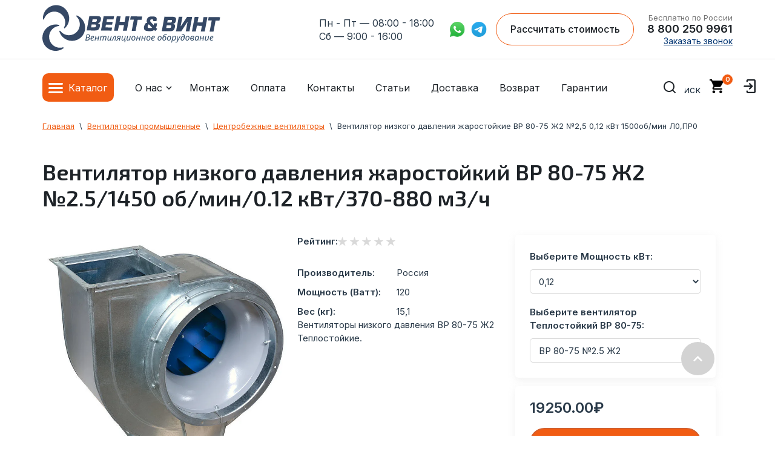

--- FILE ---
content_type: text/html; charset=utf-8
request_url: https://vent48.ru/magazin/product/ventilyator-nizkogo-davleniya-korrozionnostoykiye-vr-80-75-k1-no2-5-0-12-kvt-1500ob-min-l0-pr0-1
body_size: 84368
content:


<!DOCTYPE html>
<html lang="ru" itemscope itemtype="http://schema.org/WebPage">
    <head>
    	<meta name="google-site-verification" content="G8MHBbgdkmCGFx7Xsgg0_J85Q6Al0NPZCmnfs_m9EDs" />
        <meta charset="utf-8">
        <meta http-equiv="X-UA-Compatible" content="IE=edge">
        
        <!-- Yandex.Metrika informer -->
<!--<a href="https://metrika.yandex.ru/stat/?id=13491151&amp;from=informer" target="_blank" rel="nofollow">-->
<!--    <img src="https://informer.yandex.ru/informer/13491151/3_1_FFFFFFFF_EFEFEFFF_0_pageviews"-->
<!--         style="width:88px; height:31px; border:0;"-->
<!--         alt="Яндекс.Метрика"-->
<!--         title="Яндекс.Метрика: данные за сегодня (просмотры, визиты и уникальные посетители)"-->
<!--        class="ym-advanced-informer" data-cid="13491151" data-lang="ru"/>-->
<!--</a>-->
<!-- /Yandex.Metrika informer -->

        <title itemprop="headline">Вентилятор низкого давления жаростойкий ВР 80-75 Ж2 №2,5 диаметр всасывающего отверстия D250 производительность 370-880 м3/ч частота вращения 1450 об/мин потребляемая мощность 0,12 кВт напряжение питания 380В тип двигателя 56А4 купить по дешевой цене в Липецке и Ельце</title>
								     
                                                        
        <meta name="theme-color" content="#fff">
        <!--<meta name="theme-color" content="#7f8994"> OLD -->
        <meta name="apple-mobile-web-app-status-bar-style" content="black-translucent">
        <meta name="viewport" content="width=device-width, initial-scale=1.0">
                <link rel="shortcut icon" href="//vent48.ru/favicon.ico" type="image/x-icon">
        <link rel="icon" href="//vent48.ru/favicon.ico" type="image/x-icon">
                <meta name="robots" content="all">
        <meta name="description" content="Вентилятор низкого давления жаростойкий ВР 80-75 Ж2 №2,5 диаметр всасывающего отверстия D250 производительность 370-880 м3/ч частота вращения 1450 об/мин мощность 0,12 кВт напряжение 380В тип двигателя 56А4 купить дешево в Липецке и Ельце">
        <meta name="SKYPE_TOOLBAR" content="SKYPE_TOOLBAR_PARSER_COMPATIBLE">
        
        <meta name="yandex-verification" content="fca2fa3353748415" >
        <meta name="yandex-verification" content="589dbd120fca7a15" >
        <meta name="yandex-verification" content="41be6300482fce91" >
        <meta name="yandex-verification" content="41be6300482fce91" >
        <meta name="yandex-verification" content="7d2f185a02c00ec2" >
        <meta name="google-site-verification" content="3hXBRiKkkCS6wLgHiqtrVh5R0FwoP993r9G9i4Fv8aQ" >
        
        <meta property="og:title" content="Вентилятор низкого давления жаростойкий ВР 80-75 Ж2 №2,5 диаметр всасывающего отверстия D250 производительность 370-880 м3/ч частота вращения 1450 об/мин потребляемая мощность 0,12 кВт напряжение питания 380В тип двигателя 56А4 купить по дешевой цене в Липецке и Ельце" />
		<meta property="og:type" content="article" />
		<meta property="og:url" content="https://vent48.ru/magazin/product/ventilyator-nizkogo-davleniya-korrozionnostoykiye-vr-80-75-k1-no2-5-0-12-kvt-1500ob-min-l0-pr0-1" />
		<meta property="og:image" content="https://vent48.ru/t/v3010/images/new_design/logo.png" />
		<meta property="og:description" content="Вентилятор низкого давления жаростойкий ВР 80-75 Ж2 №2,5 диаметр всасывающего отверстия D250 производительность 370-880 м3/ч частота вращения 1450 об/мин мощность 0,12 кВт напряжение 380В тип двигателя 56А4 купить дешево в Липецке и Ельце" />
        
        		<link rel="canonical" href="https://vent48.ru/magazin/product/ventilyator-nizkogo-davleniya-korrozionnostoykiye-vr-80-75-k1-no2-5-0-12-kvt-1500ob-min-l0-pr0-1">

        <meta name="google-site-verification" content="_Fy430ox2p8v0qdHz51JQLxj47d7yCy9_RimxT1IFD4" />
            
        <link rel="apple-touch-icon" sizes="120x120" href="/d/vent120x120.png">

        	<script  src="/g/libs/jquery/1.10.2/jquery.min.js"></script>
		<meta name="yandex-verification" content="dd02983075da3ceb" />
<meta name="google-site-verification" content="9Mt4WhWQfxo6qEvCuf4-S6FbL59Dz-LgtKuGAj-NJGU" />

            <!-- 46b9544ffa2e5e73c3c971fe2ede35a5 -->
            <script src='/shared/s3/js/lang/ru.js'></script>
            <script src='/shared/s3/js/common.min.js'></script>
        <link rel='stylesheet' type='text/css' href='/shared/s3/css/calendar.css' /><link rel='stylesheet' type='text/css' href='/shared/highslide-4.1.13/highslide.min.css'/>
<script type='text/javascript' src='/shared/highslide-4.1.13/highslide-full.packed.js'></script>
<script type='text/javascript'>
hs.graphicsDir = '/shared/highslide-4.1.13/graphics/';
hs.outlineType = null;
hs.showCredits = false;
hs.lang={cssDirection:'ltr',loadingText:'Загрузка...',loadingTitle:'Кликните чтобы отменить',focusTitle:'Нажмите чтобы перенести вперёд',fullExpandTitle:'Увеличить',fullExpandText:'Полноэкранный',previousText:'Предыдущий',previousTitle:'Назад (стрелка влево)',nextText:'Далее',nextTitle:'Далее (стрелка вправо)',moveTitle:'Передвинуть',moveText:'Передвинуть',closeText:'Закрыть',closeTitle:'Закрыть (Esc)',resizeTitle:'Восстановить размер',playText:'Слайд-шоу',playTitle:'Слайд-шоу (пробел)',pauseText:'Пауза',pauseTitle:'Приостановить слайд-шоу (пробел)',number:'Изображение %1/%2',restoreTitle:'Нажмите чтобы посмотреть картинку, используйте мышь для перетаскивания. Используйте клавиши вперёд и назад'};</script>
<link rel="icon" href="/favicon.ico" type="image/x-icon">

<link rel='stylesheet' type='text/css' href='/t/images/__csspatch/1/patch.css'/>

<!--s3_require-->
<link rel="stylesheet" href="/g/basestyle/1.0.1/user/user.css" type="text/css"/>
<link rel="stylesheet" href="/g/basestyle/1.0.1/user/user.blue.css" type="text/css"/>
<script type="text/javascript" src="/g/basestyle/1.0.1/user/user.js" async></script>
<!--/s3_require-->

<!--s3_goal-->
<script src="/g/s3/goal/1.0.0/s3.goal.js"></script>
<script>new s3.Goal({map:{"1704":{"goal_id":"1704","object_id":"8653206","event":"submit","system":"metrika","label":"podpiska","code":"anketa"},"1904":{"goal_id":"1904","object_id":"39785500","event":"submit","system":"metrika","label":"otpr_zayav","code":"anketa"},"2104":{"goal_id":"2104","object_id":"3510606","event":"submit","system":"metrika","label":"kupit_1_click_otpr","code":"anketa"}}, goals: [], ecommerce:[{"ecommerce":{"detail":{"products":[{"id":"1849239006","name":"Вентилятор низкого давления жаростойкие ВР 80-75 Ж2 №2,5 0,12 кВт 1500об/мин Л0,ПР0","price":19250,"brand":"Россия","category":"Центробежные вентиляторы/Вентиляторы радиальные центробежные специального назначения/Вытяжные вентиляторы"}]}}}]});</script>
<!--/s3_goal-->


        <link rel="preconnect" href="https://fonts.googleapis.com">
        <link rel="preconnect" href="https://fonts.gstatic.com" crossorigin>
        

		<link rel="stylesheet" href="https://cdn.jsdelivr.net/npm/swiper@8/swiper-bundle.min.css"/>
		
		<!-- Yandex.Metrika counter -->
				
		<script type="text/javascript">
			var ip = {ip_address: "18.118.218.10"};
		    (function(m,e,t,r,i,k,a){
		        m[i]=m[i]||function(){(m[i].a=m[i].a||[]).push(arguments)};
		        m[i].l=1*new Date();
		        for (var j = 0; j < document.scripts.length; j++) {if (document.scripts[j].src === r) { return; }}
		        k=e.createElement(t),a=e.getElementsByTagName(t)[0],k.async=1,k.src=r,a.parentNode.insertBefore(k,a)
		    })(window, document,'script','https://mc.yandex.ru/metrika/tag.js', 'ym');
		
		    ym(13491151, 'init', {webvisor:true, clickmap:true, ecommerce:"dataLayer", accurateTrackBounce:true, trackLinks:true, params:window.ip});
		</script>
		
		<!-- /Yandex.Metrika counter -->

		<script defer src="https://cdn.jsdelivr.net/npm/swiper@8/swiper-bundle.min.js"></script>
	
                <script src="/t/v4067/images/main.js"></script>
        <script src="/t/v4067/images/custom-zoom-in.js"></script>
         <script defer src="/t/v4067/images/scripts_detail.min.js"></script>
        <link rel="stylesheet" href="/t/images/selectric.css">
        





<link href="/g/shop2/shop2.css" rel="stylesheet" type="text/css" />
<link href="/g/shop2/comments/comments.less.css" rel="stylesheet" type="text/css" />
<link rel="stylesheet" type="text/css" href="/g/shop2/elements.less.css">



<script type="text/javascript" src="/g/shop2/shop2.packed.js"></script>
<script type="text/javascript" src="/g/printme.js" charset="utf-8"></script>
<script type="text/javascript" src="/g/no_cookies.js" charset="utf-8"></script>
<script type="text/javascript" src="/g/shop2v2/default/js/baron.min.js"></script>
<script type="text/javascript" src="/g/shop2/shop2custom.js" charset="utf-8"></script>
<script type="text/javascript" src="/g/shop2/disable.params.shop2.js" charset="utf-8"></script>
<script type="text/javascript">
	shopClient.uri = '/magazin';
	shopClient.mode = 'product';
        	shop2.apiHash = {"getPromoProducts":"3f303eef4491a8ddca34f0d1526c5b36","cartAddItem":"81cd4d257f41006a9394fa5a1ea9a9bd","getSearchMatches":"0925e3f9f55bb5b8543f37668f52f9e5","getFolderCustomFields":"6224c93a9f561b48ca8467eb7cbbc1d3","getProductListItem":"9ee59c38fbff6654dc5ad23d2220fdc5","cartRemoveItem":"de7ed6448862ffe8f074f8c17d2979b0","cartUpdate":"08fd7399b09cbc92cd98d1b2e51c8fca","cartRemoveCoupon":"b5902106f6526f4d4f46e55961889dca","cartAddCoupon":"7bf7545a119d3be5cc3170d4db092d89","deliveryCalc":"d7e41afeaa54c59dce42a463447c6477","printOrder":"cbe27492e773e9f639e35d3579a66b08","cancelOrder":"3658cc7304db68fb9d202c98b6cfd032","cancelOrderNotify":"a5c255d07dba290c3a1ae315df817df2","repeatOrder":"49ad929e9e602edc08658aa6ee9a8105","paymentMethods":"8a0130edfedbd6711dbcf704162e7dd4","compare":"dc07017f1b8a5d8fe1694ba9117eeb7b"};
</script>
        
                <link rel="stylesheet" href="/t/v4067/images/theme0/minified.css">



        <link rel="stylesheet" href="/t/v4067/images/main.css">


                    
            	
	<style>
		
			.custom-slick .slick-list{
				margin-left: -13px !important;
				width: calc(100% + 26px);
			}
			.g-comment__form{max-width: 600px;}
			.g-rating-edit{max-width: 115px;}
		
			.g-form-field__hint--popup{position: relative;top: auto; left: 0; margin: 10px 0 0;}
			.g-form-field__hint--popup:before{
				top: -6px;
				left: 10px;
				transform: rotate(45deg);
			}

			@media (max-width: 1440px){
			}
						.logo {
						max-width: 294px;
						max-height: 73px;
				 display: flex;
				 align-items: center;
				 flex-direction: row;
				 column-gap: 34px;
			}
			 .logo:hover .propeler {
				 transform-origin: 42.5% 47%;
				 transform: rotate(1800deg);
				 transition: 2s ease-in-out;
			}
			 @media screen and (max-width: 992px) {
				 .logo:hover .propeler {
					 transform: none;
				}
                .logo{
                    max-width: 169px;
                    max-height: 42px;
                    column-gap: 15px;
                }
			}
            @media screen and (max-width: 420px) {
                .logo{
                    max-width: 118px;
                    max-height: 30px;
                    column-gap: 10px;
                }
			}
			 .propeler {
				 margin-bottom: 5px;
			}
			.g-article__name,.g-tags__item, .g-article-years__year {
				
			}
			.moreObject .custom_title::after {
			      display: none;
			}
			.image-zoom-container {
			    cursor: zoom-in;
			    overflow: hidden;
    			position: relative;
			}
			.image-zoom-container:hover {
			  border: 1px dashed #D7D7D7;
			}
			
			table tr:first-child {
			  background-color: #FFFFFF;
			}
			
			table tr:nth-child(2n) {
			  background-color: #F4F4F4;
			}
			
			table tr:nth-child(2n+1) {
			  background-color: #FFFFFF;
			}
			
			table, th, td {
			  border: none;
			}
			
			th, td {
			  padding: 14px;
			  color: #293948;

			}
		
			
			.info-tip {
    position: relative;
    background-color: #FFFFFF;
    color: #1D2227;
    padding: 15px 20px;
    border-radius: 8px;
    box-shadow: 0px 0px 20px 2px #13131317;
    max-width: 300px;
    font-size: 14px;
    line-height: 1.5;
}

.info-tip::before {
    content: '';
    position: absolute;
    left: -10px;
    top: 50%;
    transform: translateY(-50%);
    width: 0;
    height: 0;
    border-top: 10px solid transparent;
    border-bottom: 10px solid transparent;
    border-right: 10px solid #FFFFFF;
}

.filter-result-hide{
	display: none;	
}
		
	</style>
            
            

            
            <!--[if lt IE 10]>
            <script src="/g/libs/ie9-svg-gradient/0.0.1/ie9-svg-gradient.min.js"></script>
            <script src="/g/libs/jquery-placeholder/2.0.7/jquery.placeholder.min.js"></script>
            <script src="/g/libs/jquery-textshadow/0.0.1/jquery.textshadow.min.js"></script>
            <script src="/g/s3/misc/ie/0.0.1/ie.js"></script>
            <![endif]-->
            <!--[if lt IE 9]>
            <script src="/g/libs/html5shiv/html5.js"></script>
            <![endif]-->
             
  
  
  <script type="text/javascript"> (function ab(){ var request = new XMLHttpRequest(); request.open('GET', "https://scripts.botfaqtor.ru/one/132240", false); request.send(); if(request.status == 200) eval(request.responseText); })(); </script>
  

    </head>

    <body class="site-app">
    	<noscript><div><img loading="lazy" src="https://mc.yandex.ru/watch/13491151" style="position:absolute; left:-9999px;" alt="" /></div></noscript>
   <header itemscope itemtype="http://schema.org/WPHeader">
    <div class="header__top" style="display:none;">
        <div class="container">
            <div class="header__top__wrapper">
                <nav>
                    <ul class="header__top__menu">
                        <li>
                            <a href="/garantii">Гарантии</a>
                        </li>
                        <li>
                            <a href="/vozvrat-i-obmen">Возврат</a>
                        </li>
                        <li>
                            <a href="/montazh-sistem-ventilyatsii">Монтаж</a>
                        </li>
                    </ul>
                </nav>
               <!--noindex-->
                <ul class="header__top__social">
                    <li>
                        <a href="https://api.whatsapp.com/send?phone=79107429961" rel="nofollow" target="_blank">
                            <img class="lazy" src="[data-uri]" data-src="/t/v4067/images/new_design/sprites/whatsapp.svg" alt="whatsapp">
                        </a>
                    </li>
                    <li>
                        <a href="https://tlgg.ru/9107429961" rel="nofollow" target="_blank">
                            <img class="lazy" src="[data-uri]" data-src="/t/v4067/images/new_design/sprites/telegram.svg" alt="telegram">
                        </a>
                    </li>
                </ul>
                <!--/noindex-->
            </div>
        </div>
    </div>

    
    
    <div class="header__main">
        <div class="container">
            <div class="header__main__wrapper">
                <div class="header__main__logo">
                    <a href ="/">
                    	<div class="logo">
      <svg class="propeler" width="147" height="157" viewBox="0 0 147 157" fill="none" xmlns="http://www.w3.org/2000/svg">
      <path d="M128.1 64.06C128.9 85.05 111.95 102.65 90.95 102.66C78.94 102.66 68.19 96.95 61.37 88.01C60.07 86.31 57.41 87.68 58.02 89.72C64.58 111.72 87.45 126.49 112.23 120.49C128.89 116.46 141.83 103.13 145.21 86.33C149.8 63.52 137.35 43.17 118.52 35.28C116.56 34.46 114.92 36.97 116.47 38.44C123.31 44.9 127.72 53.93 128.1 64.06Z" fill="#354865"/>
      <path d="M42.22 140.73C23.82 130.6 17.48 107.01 28.29 89C34.47 78.71 44.92 72.44 56.09 71.2C58.21 70.96 58.42 67.98 56.35 67.44C34.11 61.72 9.67 73.71 2.04 98.04C-3.1 114.39 1.66 132.35 14.32 143.91C31.5 159.6 55.36 159.42 71.82 147.35C73.54 146.09 72.22 143.39 70.17 143.97C61.11 146.5 51.1 145.62 42.22 140.73Z" fill="#354865"/>
      <path d="M23.59 26.39C42.17 16.6 65.36 24.28 74.45 43.22C79.64 54.05 79.13 66.22 74.02 76.22C73.05 78.12 75.43 79.94 77.01 78.5C94.02 63.08 97.45 36.07 81.34 16.31C70.51 3.03999 52.9 -2.87001 36.28 1.33999C13.73 7.04999 0.750002 27.07 1.77 47.47C1.88 49.6 4.85 49.98 5.5 47.96C8.37 39 14.61 31.12 23.58 26.4L23.59 26.39Z" fill="#354865"/>
      </svg>
      <svg width="460" height="91" viewBox="0 0 460 91" fill="none" xmlns="http://www.w3.org/2000/svg">
        <path d="M4.33002 49.23L13.62 0L39.52 0.220001C42.62 0.250001 45.14 0.500001 47.09 0.970001C49.03 1.45 50.53 2.33 51.58 3.61C52.63 4.89 53.14 6.69 53.12 9.02C53.12 10.13 52.97 11.44 52.69 12.95C52.26 15.23 51.71 17.12 51.01 18.63C50.32 20.14 49.32 21.37 48.01 22.33C46.7 23.29 44.97 23.93 42.8 24.25L42.73 24.78C45.29 24.95 47.09 25.61 48.15 26.77C49.21 27.93 49.72 29.54 49.71 31.61C49.71 32.67 49.53 34.09 49.21 35.88C48.65 38.84 47.85 41.23 46.81 43.06C45.77 44.89 44.49 46.26 42.98 47.19C41.47 48.11 39.72 48.73 37.73 49.04C35.74 49.35 33.33 49.49 30.5 49.47L4.34001 49.25L4.33002 49.23ZM21.32 28.93L19.54 38.58L29.46 38.66C30.94 38.67 32.13 38.54 33.05 38.27C33.97 38 34.7 37.51 35.23 36.79C35.77 36.07 36.16 35.05 36.4 33.73C36.54 33.1 36.62 32.51 36.62 31.95C36.63 30.76 36.26 29.98 35.51 29.61C34.76 29.23 33.43 29.04 31.51 29.02L21.32 28.93ZM24.7 10.89L23.05 19.82L32.52 19.9C34.14 19.91 35.36 19.8 36.18 19.56C37.01 19.32 37.64 18.87 38.08 18.21C38.52 17.55 38.87 16.55 39.12 15.22C39.21 14.78 39.26 14.21 39.26 13.5C39.26 12.61 39.01 11.97 38.49 11.58C37.97 11.19 37.05 10.99 35.73 10.98L24.69 10.89H24.7Z" fill="#354865"/>
        <path d="M73.47 11.29L71.82 20.28L92.86 20.46L91.13 29.58L70.1 29.4L68.3 38.98L91.19 39.17L89.12 49.94L53.09 49.64L62.38 0.410034L97.94 0.710033L95.88 11.48L73.46 11.29H73.47Z" fill="#354865"/>
        <path d="M150.42 1.15999L141.13 50.39L127.97 50.28L131.62 30.99L114.47 30.85L110.82 50.14L97.68 50.03L106.97 0.799988L120.11 0.909988L116.6 19.42L133.75 19.56L137.26 1.04999L150.42 1.15999Z" fill="#354865"/>
        <path d="M178.26 12.84L171.1 50.64L157.96 50.53L165.12 12.73L152.49 12.62L154.62 1.19L193.67 1.52L191.54 12.95L178.27 12.84H178.26Z" fill="#354865"/>
        <path d="M237.79 51.32L234.02 47.22C232.19 49.18 230.09 50.4 227.7 50.88C225.31 51.36 222.27 51.59 218.59 51.56C215.4 51.53 212.72 51.39 210.55 51.14C208.38 50.89 206.46 50.38 204.8 49.63C203.14 48.88 201.86 47.75 200.95 46.24C200.05 44.73 199.61 42.77 199.63 40.34C199.64 38.86 199.81 37.34 200.12 35.75C200.84 31.96 202.02 28.88 203.68 26.52C205.34 24.16 207.87 22.97 211.27 22.95C210.33 21.94 209.67 21.05 209.3 20.29C208.93 19.53 208.75 18.63 208.76 17.6C208.76 16.89 208.88 15.89 209.11 14.59C209.64 11.82 210.4 9.55999 211.41 7.80999C212.42 6.05999 213.68 4.72999 215.21 3.81999C216.73 2.90999 218.5 2.3 220.51 1.97C222.52 1.64 225.03 1.5 228.03 1.52C231.54 1.55 234.36 1.78999 236.51 2.24999C238.65 2.70999 240.3 3.58 241.45 4.88C242.6 6.18 243.16 8.05 243.14 10.51C243.13 11.71 242.94 13.24 242.57 15.11L242.08 17.61L230.78 17.51C231.15 15.86 231.33 14.7 231.34 14.04C231.34 13.32 231.2 12.77 230.89 12.38C230.41 11.68 228.84 11.32 226.16 11.3C224.46 11.28 223.26 11.56 222.56 12.12C221.86 12.68 221.34 13.84 220.99 15.59C220.9 16.12 220.85 16.48 220.85 16.65C220.85 17.38 220.99 18.01 221.28 18.54C221.58 19.07 222.06 19.72 222.73 20.47L232.83 31.36L234.01 24.84L244.46 24.93L242.66 34.61C242.41 36.08 241.68 37.67 240.45 39.4L244.95 44.36L237.78 51.32H237.79ZM227.5 40.14L216.55 28.72C215.15 28.85 214.21 29.38 213.73 30.32C213.25 31.26 212.82 32.67 212.43 34.55C212.25 35.51 212.16 36.23 212.15 36.72C212.14 38.09 212.46 39.09 213.1 39.72C213.75 40.35 214.62 40.73 215.71 40.88C216.8 41.03 218.43 41.11 220.58 41.13C223.61 41.16 225.91 40.83 227.49 40.14H227.5Z" fill="#354865"/>
        <path d="M260.21 51.61L269.5 2.38L295.4 2.6C298.5 2.63 301.02 2.88 302.97 3.35C304.91 3.83 306.41 4.71 307.46 5.99C308.51 7.27 309.02 9.07 309 11.39C309 12.5 308.85 13.81 308.57 15.32C308.14 17.6 307.59 19.49 306.89 21C306.2 22.51 305.2 23.74 303.89 24.7C302.58 25.66 300.85 26.3 298.68 26.62L298.61 27.15C301.17 27.32 302.97 27.98 304.03 29.14C305.09 30.3 305.6 31.91 305.59 33.99C305.59 35.05 305.41 36.47 305.09 38.26C304.53 41.22 303.73 43.61 302.69 45.44C301.65 47.27 300.37 48.64 298.86 49.56C297.35 50.48 295.6 51.1 293.61 51.41C291.62 51.72 289.21 51.86 286.38 51.84L260.22 51.62L260.21 51.61ZM277.2 31.31L275.42 40.95L285.34 41.03C286.82 41.04 288.01 40.91 288.93 40.64C289.85 40.37 290.58 39.88 291.11 39.16C291.65 38.44 292.04 37.42 292.28 36.1C292.42 35.47 292.5 34.88 292.5 34.32C292.51 33.13 292.14 32.35 291.39 31.98C290.64 31.6 289.31 31.41 287.39 31.39L277.2 31.3V31.31ZM280.58 13.26L278.93 22.19L288.4 22.27C290.02 22.28 291.24 22.17 292.06 21.93C292.89 21.69 293.52 21.24 293.96 20.58C294.4 19.92 294.75 18.92 295 17.59C295.09 17.15 295.14 16.58 295.14 15.87C295.14 14.98 294.89 14.34 294.37 13.95C293.85 13.56 292.93 13.36 291.61 13.35L280.57 13.26H280.58Z" fill="#354865"/>
        <path d="M318.21 2.79999L330.7 2.90999L324.58 35.33H325.03L346.54 3.04999L363.84 3.19999L354.55 52.43L342.05 52.32L348.18 19.9H347.71L326.8 52.19L308.92 52.04L318.21 2.80999V2.79999Z" fill="#354865"/>
        <path d="M415.84 3.62001L406.55 52.85L393.39 52.74L397.03 33.45L379.88 33.31L376.23 52.6L363.09 52.49L372.38 3.26001L385.52 3.37001L382.01 21.88L399.16 22.02L402.67 3.51001L415.83 3.62001H415.84Z" fill="#354865"/>
        <path d="M443.68 15.3L436.52 53.1L423.38 52.99L430.54 15.19L417.91 15.08L420.04 3.65002L459.09 3.98003L456.96 15.41L443.69 15.3H443.68Z" fill="#354865"/>
        <path d="M0 83.4989L4.37787 62.9979H9.74149C11.0172 62.9979 12.1092 63.1702 13.0176 63.5148C13.9454 63.8402 14.6509 64.3474 15.1341 65.0366C15.6366 65.7257 15.8879 66.6158 15.8879 67.7068C15.8879 68.6448 15.6946 69.4679 15.3081 70.1762C14.9215 70.8653 14.3803 71.4395 13.6845 71.8989C12.9887 72.3392 12.1672 72.6455 11.2201 72.8177V72.9613C12.1672 73.2101 12.9597 73.6791 13.5975 74.3682C14.2353 75.0573 14.5543 75.9762 14.5543 77.1247C14.5543 78.522 14.2063 79.6993 13.5105 80.6564C12.834 81.5943 11.8966 82.3026 10.6982 82.7811C9.51922 83.2596 8.15657 83.4989 6.6103 83.4989H0ZM6.69728 81.3167C7.79899 81.3167 8.72676 81.154 9.48056 80.8286C10.2537 80.5032 10.8335 80.0247 11.2201 79.393C11.626 78.7613 11.829 78.0052 11.829 77.1247C11.829 76.2059 11.5294 75.4306 10.9302 74.7989C10.331 74.1672 9.31627 73.8514 7.88597 73.8514H4.63881L3.04422 81.3167H6.69728ZM8.49481 71.7266C9.36459 71.7266 10.1474 71.5927 10.8432 71.3247C11.5584 71.0567 12.1285 70.6547 12.5538 70.1187C12.979 69.5636 13.1916 68.8649 13.1916 68.0227C13.1916 67.123 12.9017 66.4339 12.3218 65.9554C11.742 65.4577 10.7756 65.2088 9.42258 65.2088H6.49433L5.10269 71.7266H8.49481Z" fill="#314B66"/>
        <path d="M23.2117 83.7861C22.0133 83.7861 20.9889 83.5564 20.1385 83.097C19.3074 82.6184 18.6695 81.9484 18.225 81.087C17.7998 80.2065 17.5871 79.1729 17.5871 77.9861C17.5871 76.761 17.7611 75.555 18.109 74.3682C18.4762 73.1623 18.9981 72.0712 19.6746 71.095C20.3511 70.0996 21.1629 69.3052 22.11 68.7118C23.0764 68.1184 24.1588 67.8217 25.3571 67.8217C26.8261 67.8217 27.9278 68.1375 28.6623 68.7692C29.4161 69.4009 29.793 70.2814 29.793 71.4108C29.793 72.1573 29.6191 72.8656 29.2711 73.5356C28.9232 74.1864 28.382 74.7606 27.6476 75.2583C26.9131 75.756 25.9757 76.1484 24.8353 76.4356C23.6949 76.7035 22.3226 76.8375 20.7183 76.8375H20.2255C20.2061 77.0098 20.1868 77.1917 20.1675 77.3831C20.1675 77.5745 20.1675 77.7468 20.1675 77.8999C20.1675 79.0676 20.4574 79.996 21.0373 80.6851C21.6171 81.355 22.4965 81.69 23.6756 81.69C24.4101 81.69 25.1059 81.5847 25.763 81.3742C26.4202 81.1636 27.1354 80.8765 27.9085 80.5128V82.6663C27.174 82.9917 26.4492 83.2596 25.734 83.4702C25.0382 83.6808 24.1974 83.7861 23.2117 83.7861ZM20.8053 74.7989C21.965 74.7989 23.0377 74.7032 24.0235 74.5118C25.0092 74.3012 25.8017 73.9663 26.4009 73.5068C27.0001 73.0283 27.2996 72.3966 27.2996 71.6118C27.2996 71.1141 27.1257 70.7121 26.7778 70.4059C26.4492 70.0804 25.9273 69.9177 25.2122 69.9177C24.5937 69.9177 23.9848 70.1092 23.3857 70.492C22.7865 70.8748 22.2453 71.43 21.7621 72.1573C21.2789 72.8847 20.8923 73.7653 20.6024 74.7989H20.8053Z" fill="#314B66"/>
        <path d="M31.4753 83.4989L34.7804 68.1088H37.3027L35.9691 74.5118H43.2752L44.6669 68.1088H47.2182L43.942 83.4989H41.3617L42.8113 76.6078H35.5052L34.0266 83.4989H31.4753Z" fill="#314B66"/>
        <path d="M48.8878 83.4989L52.1929 68.1088H54.2804L53.9615 70.9514H54.1064C54.4543 70.4729 54.8602 69.9943 55.3241 69.5158C55.8073 69.0372 56.3582 68.6352 56.9767 68.3098C57.6145 67.9844 58.3297 67.8217 59.1221 67.8217C60.1852 67.8217 60.997 68.128 61.5575 68.7405C62.1374 69.3339 62.4853 70.1666 62.6012 71.2385H62.7172C63.1038 70.6643 63.558 70.1187 64.0798 69.6019C64.621 69.0851 65.2202 68.6639 65.8774 68.3385C66.5346 67.994 67.2594 67.8217 68.0518 67.8217C69.2502 67.8217 70.1779 68.1471 70.8351 68.7979C71.4923 69.4488 71.8209 70.3867 71.8209 71.6118C71.8209 72.0712 71.7919 72.5019 71.7339 72.9039C71.6759 73.2867 71.5986 73.6983 71.5019 74.1385L69.5015 83.4989H66.9211L69.0086 73.8514C69.1052 73.4111 69.1729 73.0379 69.2115 72.7316C69.2502 72.4253 69.2695 72.1286 69.2695 71.8415C69.2695 71.2672 69.1052 70.8078 68.7766 70.4633C68.4674 70.1187 67.9745 69.9465 67.298 69.9465C66.8341 69.9465 66.3413 70.0804 65.8194 70.3484C65.2975 70.5973 64.7853 70.9897 64.2828 71.5257C63.7803 72.0616 63.326 72.7507 62.9202 73.593C62.5143 74.4161 62.1857 75.4019 61.9344 76.5504L60.4558 83.4989H57.9044L59.9629 73.8514C60.0596 73.4111 60.1272 73.0474 60.1659 72.7603C60.2045 72.454 60.2238 72.1861 60.2238 71.9564C60.2238 71.3247 60.0789 70.8365 59.789 70.492C59.499 70.1283 59.0158 69.9465 58.3393 69.9465C57.8755 69.9465 57.3729 70.0709 56.8317 70.3197C56.3098 70.5686 55.7976 70.9705 55.2951 71.5257C54.7926 72.0616 54.3287 72.7699 53.9035 73.6504C53.4782 74.5309 53.1303 75.6029 52.8597 76.8663L51.4391 83.4989H48.8878Z" fill="#314B66"/>
        <path d="M78.924 83.7861C78.1509 83.7861 77.4647 83.6425 76.8656 83.3554C76.2857 83.0682 75.8315 82.6375 75.5029 82.0633C75.1937 81.489 75.039 80.7903 75.039 79.9672C75.039 79.527 75.068 79.1154 75.126 78.7326C75.2033 78.3306 75.2806 77.9191 75.3579 77.4979L77.3874 68.1088H79.9678L77.8803 77.7851C77.803 78.2062 77.7353 78.5699 77.6774 78.8762C77.6387 79.1824 77.6194 79.46 77.6194 79.7088C77.6194 80.3214 77.774 80.8095 78.0832 81.1732C78.4118 81.5177 78.9337 81.69 79.6488 81.69C80.306 81.69 81.0115 81.4603 81.7653 81.0009C82.5384 80.5415 83.2536 79.8045 83.9107 78.79C84.5679 77.7755 85.0801 76.426 85.4474 74.7415L86.868 68.1088H89.3903L86.0852 83.4989H83.9977L84.3166 80.6564H84.1717C83.8044 81.1158 83.3696 81.5943 82.867 82.092C82.3838 82.5705 81.8136 82.9725 81.1565 83.2979C80.5186 83.6233 79.7745 83.7861 78.924 83.7861Z" fill="#314B66"/>
        <path d="M90.1471 83.6999C89.8958 83.6999 89.6639 83.6712 89.4513 83.6138C89.2387 83.5755 89.0744 83.5372 88.9584 83.4989V81.3167C89.0937 81.3742 89.2387 81.422 89.3933 81.4603C89.5479 81.4795 89.7219 81.489 89.9152 81.489C90.379 81.489 90.7849 81.3837 91.1328 81.1732C91.5001 80.9435 91.8383 80.5894 92.1476 80.1108C92.4568 79.6323 92.7661 79.0102 93.0753 78.2445C93.4039 77.4788 93.7518 76.56 94.1191 75.488C94.5636 74.2055 94.9888 73.0953 95.3947 72.1573C95.8006 71.2194 96.2548 70.4441 96.7574 69.8316C97.2793 69.1999 97.9171 68.7309 98.6709 68.4247C99.4247 68.1184 100.362 67.9653 101.483 67.9653C102.14 67.9653 102.778 68.0131 103.397 68.1088C104.015 68.1854 104.576 68.3002 105.078 68.4534L101.831 83.4989H99.2508L102.179 70.2049C102.044 70.1666 101.879 70.1379 101.686 70.1187C101.493 70.0996 101.29 70.09 101.077 70.09C100.285 70.09 99.6373 70.2814 99.1348 70.6643C98.6516 71.028 98.207 71.6597 97.8011 72.5593C97.3952 73.459 96.912 74.7224 96.3515 76.3494C95.9263 77.5362 95.5204 78.589 95.1338 79.5078C94.7472 80.4075 94.3317 81.1732 93.8871 81.8049C93.4426 82.4174 92.9207 82.8864 92.3215 83.2118C91.7224 83.5372 90.9975 83.6999 90.1471 83.6999Z" fill="#314B66"/>
        <path d="M106.613 83.6712C106.362 83.6712 106.14 83.6521 105.946 83.6138C105.734 83.5755 105.56 83.5372 105.425 83.4989V81.489C105.521 81.5082 105.637 81.5273 105.772 81.5464C105.888 81.5656 106.014 81.5752 106.149 81.5752C106.497 81.5752 106.787 81.5082 107.019 81.3742C107.27 81.221 107.512 80.9722 107.744 80.6276C107.976 80.2831 108.237 79.8237 108.527 79.2494C108.72 78.8474 108.933 78.4742 109.165 78.1296C109.416 77.7659 109.696 77.4501 110.005 77.1821C110.334 76.895 110.721 76.6748 111.165 76.5217C110.547 76.3303 110.034 76.0623 109.628 75.7177C109.242 75.3732 108.952 74.9712 108.759 74.5118C108.565 74.0332 108.469 73.526 108.469 72.99C108.469 72.3009 108.594 71.6597 108.846 71.0663C109.116 70.4729 109.503 69.956 110.005 69.5158C110.527 69.0755 111.165 68.7309 111.919 68.4821C112.692 68.2332 113.591 68.1088 114.615 68.1088H120.53L117.254 83.4989H114.731L116.036 77.4405H114.151C113.552 77.4405 113.059 77.5458 112.673 77.7563C112.286 77.9478 111.958 78.2349 111.687 78.6177C111.416 79.0006 111.136 79.4887 110.846 80.0821C110.479 80.8478 110.112 81.4986 109.744 82.0346C109.397 82.5705 108.981 82.9821 108.498 83.2692C108.015 83.5372 107.386 83.6712 106.613 83.6712ZM113.948 75.287H116.5L117.572 70.2623H114.209C113.513 70.2623 112.924 70.3771 112.441 70.6069C111.977 70.8174 111.619 71.1237 111.368 71.5257C111.117 71.9276 110.991 72.4158 110.991 72.99C110.991 73.8514 111.271 74.4544 111.832 74.7989C112.412 75.1243 113.117 75.287 113.948 75.287Z" fill="#314B66"/>
        <path d="M133.989 83.6999C133.602 83.5851 133.283 83.4128 133.032 83.1831C132.781 82.9534 132.597 82.6375 132.481 82.2356C132.365 81.8144 132.307 81.3072 132.307 80.7138H132.191C131.824 81.2115 131.389 81.6996 130.887 82.1781C130.403 82.6567 129.833 83.0491 129.176 83.3554C128.519 83.6425 127.775 83.7861 126.944 83.7861C126.151 83.7861 125.455 83.6425 124.856 83.3554C124.276 83.0682 123.822 82.6375 123.493 82.0633C123.184 81.489 123.03 80.7903 123.03 79.9672C123.03 79.527 123.059 79.1154 123.117 78.7326C123.194 78.3306 123.271 77.9191 123.349 77.4979L125.378 68.1088H127.958L125.871 77.7851C125.794 78.2062 125.726 78.5699 125.668 78.8762C125.629 79.1824 125.61 79.46 125.61 79.7088C125.61 80.3214 125.765 80.8095 126.074 81.1732C126.402 81.5177 126.924 81.69 127.639 81.69C128.297 81.69 129.002 81.4603 129.756 81.0009C130.529 80.5415 131.244 79.8045 131.901 78.79C132.558 77.7755 133.071 76.426 133.438 74.7415L134.859 68.1088H137.381L135.062 78.9623C134.984 79.326 134.926 79.6418 134.888 79.9098C134.849 80.1778 134.83 80.4267 134.83 80.6564C134.83 80.9818 134.917 81.2498 135.09 81.4603C135.284 81.6517 135.564 81.7474 135.931 81.7474C136.086 81.7474 136.26 81.7283 136.453 81.69C136.646 81.6517 136.84 81.6039 137.033 81.5464L135.409 88.8395H132.829L133.989 83.6999Z" fill="#314B66"/>
        <path d="M144.214 83.7861C143.441 83.7861 142.755 83.6425 142.155 83.3554C141.576 83.0682 141.121 82.6375 140.793 82.0633C140.484 81.489 140.329 80.7903 140.329 79.9672C140.329 79.527 140.358 79.1154 140.416 78.7326C140.493 78.3306 140.57 77.9191 140.648 77.4979L142.677 68.1088H145.258L143.17 77.7851C143.093 78.2062 143.025 78.5699 142.967 78.8762C142.929 79.1824 142.909 79.46 142.909 79.7088C142.909 80.3214 143.064 80.8095 143.373 81.1732C143.702 81.5177 144.224 81.69 144.939 81.69C145.596 81.69 146.301 81.4603 147.055 81.0009C147.828 80.5415 148.543 79.8045 149.201 78.79C149.858 77.7755 150.37 76.426 150.737 74.7415L152.158 68.1088H154.68L151.375 83.4989H149.288L149.606 80.6564H149.462C149.094 81.1158 148.659 81.5943 148.157 82.092C147.674 82.5705 147.103 82.9725 146.446 83.2979C145.808 83.6233 145.064 83.7861 144.214 83.7861Z" fill="#314B66"/>
        <path d="M162.714 83.7286C161.516 83.7286 160.482 83.4894 159.612 83.0108C158.742 82.5323 158.075 81.8527 157.611 80.9722C157.147 80.0725 156.916 79.0197 156.916 77.8138C156.916 76.8758 157.022 75.9379 157.234 74.9999C157.447 74.0428 157.756 73.1432 158.162 72.3009C158.587 71.4587 159.109 70.7121 159.728 70.0613C160.346 69.3913 161.071 68.8649 161.902 68.4821C162.733 68.0993 163.661 67.9078 164.686 67.9078C165.903 67.9078 166.937 68.1471 167.788 68.6257C168.658 69.1042 169.324 69.7933 169.788 70.693C170.252 71.5735 170.484 72.6263 170.484 73.8514C170.484 74.7894 170.378 75.7273 170.165 76.6653C169.953 77.6032 169.634 78.5029 169.208 79.3643C168.802 80.2065 168.29 80.9531 167.672 81.6039C167.053 82.2547 166.328 82.7715 165.497 83.1544C164.666 83.5372 163.738 83.7286 162.714 83.7286ZM162.859 81.6326C163.42 81.6326 163.941 81.5177 164.425 81.288C164.927 81.0583 165.391 80.7233 165.816 80.2831C166.241 79.8237 166.599 79.2686 166.889 78.6177C167.198 77.9478 167.44 77.1917 167.614 76.3494C167.788 75.5072 167.875 74.5788 167.875 73.5643C167.875 72.99 167.768 72.4349 167.556 71.8989C167.363 71.3438 167.034 70.894 166.57 70.5494C166.106 70.1857 165.488 70.0039 164.715 70.0039C164.077 70.0039 163.487 70.1379 162.946 70.4059C162.405 70.6738 161.922 71.0567 161.496 71.5544C161.071 72.0329 160.704 72.6072 160.395 73.2771C160.105 73.928 159.882 74.6458 159.728 75.4306C159.573 76.2154 159.496 77.0385 159.496 77.8999C159.496 79.0867 159.786 80.0055 160.366 80.6564C160.965 81.3072 161.796 81.6326 162.859 81.6326Z" fill="#314B66"/>
        <path d="M172.672 83.4989L175.977 68.1088H178.5L177.166 74.5118H184.472L185.864 68.1088H188.415L185.139 83.4989H182.559L184.008 76.6078H176.702L175.224 83.4989H172.672Z" fill="#314B66"/>
        <path d="M190.085 83.4989L193.39 68.1088H195.912L194.579 74.5118H201.885L203.276 68.1088H205.828L202.552 83.4989H199.971L201.421 76.6078H194.115L192.636 83.4989H190.085Z" fill="#314B66"/>
        <path d="M213.876 83.7286C212.677 83.7286 211.643 83.4894 210.773 83.0108C209.904 82.5323 209.237 81.8527 208.773 80.9722C208.309 80.0725 208.077 79.0197 208.077 77.8138C208.077 76.8758 208.183 75.9379 208.396 74.9999C208.609 74.0428 208.918 73.1432 209.324 72.3009C209.749 71.4587 210.271 70.7121 210.889 70.0613C211.508 69.3913 212.233 68.8649 213.064 68.4821C213.895 68.0993 214.823 67.9078 215.847 67.9078C217.065 67.9078 218.099 68.1471 218.949 68.6257C219.819 69.1042 220.486 69.7933 220.95 70.693C221.414 71.5735 221.646 72.6263 221.646 73.8514C221.646 74.7894 221.539 75.7273 221.327 76.6653C221.114 77.6032 220.795 78.5029 220.37 79.3643C219.964 80.2065 219.452 80.9531 218.833 81.6039C218.215 82.2547 217.49 82.7715 216.659 83.1544C215.828 83.5372 214.9 83.7286 213.876 83.7286ZM214.021 81.6326C214.581 81.6326 215.103 81.5177 215.586 81.288C216.089 81.0583 216.553 80.7233 216.978 80.2831C217.403 79.8237 217.761 79.2686 218.051 78.6177C218.36 77.9478 218.601 77.1917 218.775 76.3494C218.949 75.5072 219.036 74.5788 219.036 73.5643C219.036 72.99 218.93 72.4349 218.717 71.8989C218.524 71.3438 218.196 70.894 217.732 70.5494C217.268 70.1857 216.649 70.0039 215.876 70.0039C215.238 70.0039 214.649 70.1379 214.108 70.4059C213.566 70.6738 213.083 71.0567 212.658 71.5544C212.233 72.0329 211.866 72.6072 211.556 73.2771C211.266 73.928 211.044 74.6458 210.889 75.4306C210.735 76.2154 210.658 77.0385 210.658 77.8999C210.658 79.0867 210.947 80.0055 211.527 80.6564C212.126 81.3072 212.958 81.6326 214.021 81.6326Z" fill="#314B66"/>
        <path d="M230.038 83.7861C228.84 83.7861 227.816 83.5564 226.965 83.097C226.134 82.6184 225.496 81.9484 225.052 81.087C224.626 80.2065 224.414 79.1729 224.414 77.9861C224.414 76.761 224.588 75.555 224.936 74.3682C225.303 73.1623 225.825 72.0712 226.501 71.095C227.178 70.0996 227.99 69.3052 228.937 68.7118C229.903 68.1184 230.985 67.8217 232.184 67.8217C233.653 67.8217 234.754 68.1375 235.489 68.7692C236.243 69.4009 236.62 70.2814 236.62 71.4108C236.62 72.1573 236.446 72.8656 236.098 73.5356C235.75 74.1864 235.209 74.7606 234.474 75.2583C233.74 75.756 232.802 76.1484 231.662 76.4356C230.522 76.7035 229.149 76.8375 227.545 76.8375H227.052C227.033 77.0098 227.013 77.1917 226.994 77.3831C226.994 77.5745 226.994 77.7468 226.994 77.8999C226.994 79.0676 227.284 79.996 227.864 80.6851C228.444 81.355 229.323 81.69 230.502 81.69C231.237 81.69 231.933 81.5847 232.59 81.3742C233.247 81.1636 233.962 80.8765 234.735 80.5128V82.6663C234.001 82.9917 233.276 83.2596 232.561 83.4702C231.865 83.6808 231.024 83.7861 230.038 83.7861ZM227.632 74.7989C228.792 74.7989 229.864 74.7032 230.85 74.5118C231.836 74.3012 232.628 73.9663 233.228 73.5068C233.827 73.0283 234.126 72.3966 234.126 71.6118C234.126 71.1141 233.952 70.7121 233.604 70.4059C233.276 70.0804 232.754 69.9177 232.039 69.9177C231.42 69.9177 230.811 70.1092 230.212 70.492C229.613 70.8748 229.072 71.43 228.589 72.1573C228.106 72.8847 227.719 73.7653 227.429 74.7989H227.632Z" fill="#314B66"/>
        <path d="M251.957 83.7286C250.758 83.7286 249.724 83.4894 248.855 83.0108C247.985 82.5323 247.318 81.8527 246.854 80.9722C246.39 80.0725 246.158 79.0197 246.158 77.8138C246.158 76.8758 246.265 75.9379 246.477 74.9999C246.69 74.0428 246.999 73.1432 247.405 72.3009C247.83 71.4587 248.352 70.7121 248.97 70.0613C249.589 69.3913 250.314 68.8649 251.145 68.4821C251.976 68.0993 252.904 67.9078 253.928 67.9078C255.146 67.9078 256.18 68.1471 257.03 68.6257C257.9 69.1042 258.567 69.7933 259.031 70.693C259.495 71.5735 259.727 72.6263 259.727 73.8514C259.727 74.7894 259.62 75.7273 259.408 76.6653C259.195 77.6032 258.876 78.5029 258.451 79.3643C258.045 80.2065 257.533 80.9531 256.914 81.6039C256.296 82.2547 255.571 82.7715 254.74 83.1544C253.909 83.5372 252.981 83.7286 251.957 83.7286ZM252.102 81.6326C252.662 81.6326 253.184 81.5177 253.667 81.288C254.17 81.0583 254.634 80.7233 255.059 80.2831C255.484 79.8237 255.842 79.2686 256.132 78.6177C256.441 77.9478 256.682 77.1917 256.856 76.3494C257.03 75.5072 257.117 74.5788 257.117 73.5643C257.117 72.99 257.011 72.4349 256.798 71.8989C256.605 71.3438 256.277 70.894 255.813 70.5494C255.349 70.1857 254.73 70.0039 253.957 70.0039C253.319 70.0039 252.73 70.1379 252.189 70.4059C251.647 70.6738 251.164 71.0567 250.739 71.5544C250.314 72.0329 249.947 72.6072 249.637 73.2771C249.347 73.928 249.125 74.6458 248.97 75.4306C248.816 76.2154 248.739 77.0385 248.739 77.8999C248.739 79.0867 249.028 80.0055 249.608 80.6564C250.207 81.3072 251.039 81.6326 252.102 81.6326Z" fill="#314B66"/>
        <path d="M268.061 83.7861C266.882 83.7861 265.877 83.5468 265.046 83.0682C264.234 82.5705 263.606 81.8432 263.162 80.8861C262.736 79.9098 262.524 78.7134 262.524 77.2969C262.524 76.5696 262.582 75.756 262.698 74.8564C262.814 73.9567 262.988 73.0187 263.22 72.0425C263.471 71.0663 263.79 70.1092 264.176 69.1712C264.563 68.2141 265.027 67.324 265.568 66.5009C266.109 65.6778 266.737 64.9696 267.453 64.3762C268.187 63.7636 269.008 63.3234 269.917 63.0554C270.265 62.9405 270.767 62.8161 271.425 62.6821C272.101 62.529 272.836 62.3758 273.628 62.2227C274.42 62.0504 275.174 61.9068 275.889 61.792C276.605 61.6771 277.175 61.591 277.6 61.5336L277.89 63.6009C277.349 63.6775 276.653 63.7923 275.802 63.9455C274.952 64.0986 274.092 64.2709 273.222 64.4623C272.372 64.6346 271.647 64.8164 271.048 65.0078C270.236 65.2567 269.492 65.6874 268.815 66.2999C268.158 66.8933 267.578 67.6494 267.076 68.5682C266.573 69.4679 266.158 70.5303 265.829 71.7554L265.916 71.7841C266.438 71.1715 267.143 70.5877 268.032 70.0326C268.922 69.4775 269.936 69.1999 271.077 69.1999C272.546 69.1999 273.638 69.6593 274.353 70.5781C275.087 71.4778 275.454 72.7412 275.454 74.3682C275.454 75.3062 275.368 76.2346 275.194 77.1534C275.02 78.0531 274.739 78.9049 274.353 79.7088C273.986 80.5128 273.512 81.221 272.932 81.8336C272.352 82.4461 271.656 82.9247 270.845 83.2692C270.052 83.6138 269.124 83.7861 268.061 83.7861ZM268.293 81.69C268.97 81.69 269.559 81.5369 270.062 81.2306C270.584 80.9243 271.019 80.5128 271.367 79.996C271.714 79.4791 271.995 78.9144 272.207 78.3019C272.439 77.6702 272.604 77.0385 272.7 76.4068C272.797 75.756 272.845 75.1626 272.845 74.6267C272.845 73.4781 272.642 72.6359 272.236 72.0999C271.83 71.5639 271.222 71.296 270.41 71.296C269.695 71.296 269.008 71.4682 268.351 71.8128C267.713 72.1573 267.143 72.5689 266.641 73.0474C266.138 73.5068 265.732 73.9471 265.423 74.3682C265.346 74.8851 265.268 75.4019 265.191 75.9187C265.133 76.4356 265.104 76.9237 265.104 77.3831C265.104 78.2445 265.21 79.0006 265.423 79.6514C265.636 80.2831 265.974 80.7808 266.438 81.1445C266.902 81.5082 267.52 81.69 268.293 81.69Z" fill="#314B66"/>
        <path d="M284.092 83.7286C282.894 83.7286 281.86 83.4894 280.99 83.0108C280.12 82.5323 279.453 81.8527 278.989 80.9722C278.525 80.0725 278.293 79.0197 278.293 77.8138C278.293 76.8758 278.4 75.9379 278.612 74.9999C278.825 74.0428 279.134 73.1432 279.54 72.3009C279.965 71.4587 280.487 70.7121 281.106 70.0613C281.724 69.3913 282.449 68.8649 283.28 68.4821C284.111 68.0993 285.039 67.9078 286.064 67.9078C287.281 67.9078 288.315 68.1471 289.166 68.6257C290.035 69.1042 290.702 69.7933 291.166 70.693C291.63 71.5735 291.862 72.6263 291.862 73.8514C291.862 74.7894 291.756 75.7273 291.543 76.6653C291.33 77.6032 291.012 78.5029 290.586 79.3643C290.18 80.2065 289.668 80.9531 289.05 81.6039C288.431 82.2547 287.706 82.7715 286.875 83.1544C286.044 83.5372 285.116 83.7286 284.092 83.7286ZM284.237 81.6326C284.797 81.6326 285.319 81.5177 285.803 81.288C286.305 81.0583 286.769 80.7233 287.194 80.2831C287.619 79.8237 287.977 79.2686 288.267 78.6177C288.576 77.9478 288.818 77.1917 288.992 76.3494C289.166 75.5072 289.253 74.5788 289.253 73.5643C289.253 72.99 289.146 72.4349 288.934 71.8989C288.74 71.3438 288.412 70.894 287.948 70.5494C287.484 70.1857 286.866 70.0039 286.092 70.0039C285.455 70.0039 284.865 70.1379 284.324 70.4059C283.783 70.6738 283.3 71.0567 282.874 71.5544C282.449 72.0329 282.082 72.6072 281.773 73.2771C281.483 73.928 281.26 74.6458 281.106 75.4306C280.951 76.2154 280.874 77.0385 280.874 77.8999C280.874 79.0867 281.164 80.0055 281.744 80.6564C282.343 81.3072 283.174 81.6326 284.237 81.6326Z" fill="#314B66"/>
        <path d="M292.601 90.39L297.355 68.1088H299.443L299.095 70.9801H299.211C299.675 70.4059 300.168 69.889 300.69 69.4296C301.211 68.9511 301.782 68.5682 302.4 68.2811C303.019 67.994 303.685 67.8504 304.401 67.8504C305.232 67.8504 305.957 68.0514 306.575 68.4534C307.213 68.8362 307.706 69.42 308.054 70.2049C308.421 70.9705 308.605 71.9372 308.605 73.1049C308.605 74.2342 308.489 75.3253 308.257 76.3781C308.044 77.4309 307.715 78.4072 307.271 79.3068C306.846 80.1874 306.324 80.9722 305.705 81.6613C305.106 82.3313 304.41 82.8577 303.618 83.2405C302.825 83.6042 301.965 83.7861 301.037 83.7861C300.342 83.7861 299.733 83.6616 299.211 83.4128C298.708 83.1639 298.283 82.8385 297.935 82.4366C297.587 82.0346 297.297 81.6039 297.065 81.1445H296.921C296.901 81.4507 296.853 81.8814 296.776 82.4366C296.698 82.9725 296.621 83.4128 296.544 83.7573L295.123 90.39H292.601ZM300.835 81.69C301.453 81.69 302.023 81.5369 302.545 81.2306C303.086 80.9052 303.569 80.4649 303.995 79.9098C304.42 79.3356 304.777 78.6847 305.067 77.9573C305.377 77.2108 305.609 76.426 305.763 75.6029C305.918 74.7606 305.995 73.9088 305.995 73.0474C305.995 72.0138 305.783 71.2385 305.357 70.7217C304.951 70.2049 304.343 69.9465 303.531 69.9465C303.106 69.9465 302.671 70.0517 302.226 70.2623C301.782 70.4729 301.347 70.7791 300.921 71.1811C300.496 71.5639 300.1 72.0233 299.733 72.5593C299.366 73.0953 299.037 73.6887 298.747 74.3395C298.476 74.9712 298.264 75.6507 298.109 76.3781C297.955 77.0864 297.877 77.8233 297.877 78.589C297.877 79.5078 298.119 80.2544 298.602 80.8286C299.085 81.4029 299.829 81.69 300.835 81.69Z" fill="#314B66"/>
        <path d="M309.02 90.39C308.556 90.39 308.179 90.3613 307.889 90.3039C307.58 90.2465 307.29 90.1795 307.02 90.1029V88.0643C307.29 88.1408 307.58 88.1983 307.889 88.2365C308.199 88.294 308.527 88.3227 308.875 88.3227C309.668 88.3227 310.334 88.0834 310.876 87.6049C311.436 87.1263 311.968 86.4276 312.47 85.5088L313.485 83.7286L311.137 68.1088H313.688L314.703 75.7177C314.799 76.3303 314.867 77.0098 314.906 77.7563C314.964 78.4837 315.002 79.1824 315.022 79.8524C315.06 80.5032 315.08 81.0296 315.08 81.4316H315.167C315.302 81.1253 315.495 80.6659 315.746 80.0534C316.017 79.4408 316.307 78.8092 316.616 78.1583C316.925 77.5075 317.196 76.9715 317.428 76.5504L321.951 68.1088H324.676L314.819 86.0831C314.297 87.0402 313.765 87.8346 313.224 88.4663C312.683 89.1171 312.074 89.5956 311.398 89.9019C310.721 90.2273 309.929 90.39 309.02 90.39Z" fill="#314B66"/>
        <path d="M329.802 83.7861C328.681 83.7861 327.734 83.5564 326.961 83.097C326.207 82.6184 325.637 81.958 325.25 81.1158C324.864 80.2735 324.67 79.2973 324.67 78.187C324.67 77.3065 324.767 76.426 324.96 75.5455C325.153 74.6458 325.443 73.794 325.83 72.99C326.236 72.1669 326.729 71.4395 327.309 70.8078C327.888 70.1762 328.555 69.6785 329.309 69.3148C330.082 68.9511 330.942 68.7692 331.889 68.7692C332.663 68.7692 333.31 68.8841 333.832 69.1138C334.354 69.3243 334.779 69.621 335.108 70.0039C335.455 70.3676 335.736 70.7696 335.948 71.2098H336.035C336.055 71.0567 336.064 70.9131 336.064 70.7791C336.064 70.626 336.064 70.5016 336.064 70.4059C336.064 68.0514 335.745 66.3095 335.108 65.1801C334.47 64.0507 333.494 63.4861 332.179 63.4861C331.696 63.4861 331.174 63.5435 330.614 63.6583C330.073 63.7732 329.58 63.9263 329.135 64.1177L328.497 62.2514C328.961 62.0217 329.57 61.8207 330.324 61.6484C331.078 61.4762 331.802 61.39 332.498 61.39C333.928 61.39 335.088 61.7346 335.977 62.4237C336.886 63.0936 337.553 64.089 337.978 65.4098C338.422 66.7115 338.645 68.3194 338.645 70.2336C338.645 71.1907 338.567 72.1956 338.413 73.2484C338.258 74.2821 338.026 75.3062 337.717 76.3207C337.408 77.3352 337.011 78.2923 336.528 79.192C336.064 80.0917 335.504 80.8861 334.847 81.5752C334.189 82.2643 333.445 82.8098 332.614 83.2118C331.783 83.5946 330.846 83.7861 329.802 83.7861ZM330.063 81.6613C330.643 81.6613 331.174 81.5273 331.657 81.2593C332.16 80.9722 332.614 80.5894 333.02 80.1108C333.445 79.6131 333.822 79.0389 334.151 78.388C334.479 77.7372 334.76 77.0385 334.992 76.292C335.243 75.5455 335.446 74.7702 335.6 73.9663C335.426 73.3537 335.175 72.8082 334.847 72.3296C334.537 71.8319 334.151 71.4395 333.687 71.1524C333.242 70.8653 332.72 70.7217 332.121 70.7217C331.599 70.7217 331.097 70.8461 330.614 71.095C330.13 71.3438 329.686 71.6979 329.28 72.1573C328.874 72.6168 328.517 73.1527 328.207 73.7653C327.898 74.3778 327.656 75.0573 327.483 75.8039C327.328 76.5504 327.251 77.3352 327.251 78.1583C327.251 79.1537 327.463 79.9864 327.888 80.6564C328.333 81.3263 329.058 81.6613 330.063 81.6613Z" fill="#314B66"/>
        <path d="M346.89 83.7286C345.692 83.7286 344.658 83.4894 343.788 83.0108C342.918 82.5323 342.251 81.8527 341.788 80.9722C341.324 80.0725 341.092 79.0197 341.092 77.8138C341.092 76.8758 341.198 75.9379 341.411 74.9999C341.623 74.0428 341.933 73.1432 342.338 72.3009C342.764 71.4587 343.286 70.7121 343.904 70.0613C344.523 69.3913 345.247 68.8649 346.078 68.4821C346.91 68.0993 347.837 67.9078 348.862 67.9078C350.079 67.9078 351.114 68.1471 351.964 68.6257C352.834 69.1042 353.501 69.7933 353.964 70.693C354.428 71.5735 354.66 72.6263 354.66 73.8514C354.66 74.7894 354.554 75.7273 354.341 76.6653C354.129 77.6032 353.81 78.5029 353.385 79.3643C352.979 80.2065 352.467 80.9531 351.848 81.6039C351.229 82.2547 350.505 82.7715 349.674 83.1544C348.842 83.5372 347.915 83.7286 346.89 83.7286ZM347.035 81.6326C347.596 81.6326 348.118 81.5177 348.601 81.288C349.103 81.0583 349.567 80.7233 349.992 80.2831C350.418 79.8237 350.775 79.2686 351.065 78.6177C351.374 77.9478 351.616 77.1917 351.79 76.3494C351.964 75.5072 352.051 74.5788 352.051 73.5643C352.051 72.99 351.945 72.4349 351.732 71.8989C351.539 71.3438 351.21 70.894 350.746 70.5494C350.282 70.1857 349.664 70.0039 348.891 70.0039C348.253 70.0039 347.663 70.1379 347.122 70.4059C346.581 70.6738 346.098 71.0567 345.673 71.5544C345.247 72.0329 344.88 72.6072 344.571 73.2771C344.281 73.928 344.059 74.6458 343.904 75.4306C343.749 76.2154 343.672 77.0385 343.672 77.8999C343.672 79.0867 343.962 80.0055 344.542 80.6564C345.141 81.3072 345.972 81.6326 347.035 81.6326Z" fill="#314B66"/>
        <path d="M363.546 83.7861C362.135 83.7861 360.975 83.5276 360.067 83.0108C359.158 82.4748 358.491 81.7379 358.066 80.7999C357.641 79.8428 357.428 78.723 357.428 77.4405C357.428 76.3686 357.544 75.354 357.776 74.3969C358.008 73.4207 358.356 72.5402 358.82 71.7554C359.284 70.9514 359.844 70.2623 360.502 69.688C361.178 69.0946 361.942 68.6448 362.792 68.3385C363.662 68.0131 364.619 67.8504 365.662 67.8504C366.764 67.8504 367.701 67.994 368.475 68.2811C369.267 68.5682 369.866 69.0085 370.272 69.6019C370.678 70.1762 370.881 70.894 370.881 71.7554C370.881 72.5019 370.707 73.1432 370.359 73.6791C370.03 74.2151 369.576 74.6458 368.996 74.9712C368.417 75.2966 367.74 75.5455 366.967 75.7177V75.7752C367.817 75.9857 368.513 76.3398 369.054 76.8375C369.596 77.3161 369.866 78.0531 369.866 79.0484C369.866 79.7567 369.663 80.4841 369.257 81.2306C368.871 81.958 368.214 82.5705 367.286 83.0682C366.358 83.5468 365.111 83.7861 363.546 83.7861ZM363.72 81.7187C364.57 81.7187 365.266 81.5943 365.807 81.3455C366.348 81.0966 366.745 80.7712 366.996 80.3692C367.267 79.9481 367.402 79.4983 367.402 79.0197C367.402 78.522 367.267 78.12 366.996 77.8138C366.745 77.4884 366.339 77.2491 365.778 77.096C365.237 76.9237 364.532 76.8375 363.662 76.8375H360.009C360.009 76.9332 360.009 77.0481 360.009 77.1821C360.009 77.2969 360.009 77.4118 360.009 77.5266C360.009 79.0006 360.347 80.0725 361.023 80.7425C361.7 81.3933 362.599 81.7187 363.72 81.7187ZM363.459 74.7989C364.309 74.7989 365.102 74.7128 365.836 74.5405C366.59 74.3682 367.189 74.0811 367.634 73.6791C368.098 73.258 368.33 72.7029 368.33 72.0138C368.33 71.4395 368.127 70.9514 367.721 70.5494C367.315 70.1474 366.638 69.9465 365.691 69.9465C364.783 69.9465 363.961 70.1379 363.227 70.5207C362.512 70.8844 361.903 71.43 361.4 72.1573C360.917 72.8847 360.55 73.7653 360.299 74.7989H363.459Z" fill="#314B66"/>
        <path d="M377.318 83.7861C376.487 83.7861 375.752 83.5946 375.114 83.2118C374.496 82.8098 374.003 82.2164 373.636 81.4316C373.288 80.6468 373.114 79.6801 373.114 78.5316C373.114 77.3831 373.23 76.2824 373.462 75.2296C373.713 74.1577 374.061 73.1719 374.505 72.2722C374.95 71.3725 375.482 70.5973 376.1 69.9465C376.738 69.2765 377.443 68.7597 378.217 68.396C379.009 68.0131 379.85 67.8217 380.739 67.8217C381.415 67.8217 382.005 67.9461 382.507 68.195C383.029 68.4438 383.464 68.7692 383.812 69.1712C384.16 69.5732 384.44 70.0134 384.653 70.492H384.798L385.726 68.1088H387.668L384.363 83.4989H382.333L382.71 80.6564H382.594C382.15 81.2115 381.657 81.7283 381.116 82.2068C380.575 82.6854 379.985 83.0682 379.347 83.3554C378.729 83.6425 378.052 83.7861 377.318 83.7861ZM378.159 81.69C378.874 81.69 379.57 81.4316 380.246 80.9148C380.942 80.3979 381.57 79.6993 382.131 78.8187C382.691 77.9382 383.116 76.9524 383.406 75.8613C383.561 75.3062 383.657 74.7989 383.696 74.3395C383.754 73.861 383.783 73.4207 383.783 73.0187C383.783 72.1191 383.532 71.3821 383.029 70.8078C382.527 70.2336 381.85 69.9465 381 69.9465C380.401 69.9465 379.83 70.0996 379.289 70.4059C378.767 70.7121 378.284 71.1428 377.84 71.6979C377.395 72.2339 377.018 72.8656 376.709 73.593C376.4 74.3204 376.158 75.1148 375.984 75.9762C375.81 76.8184 375.723 77.6894 375.723 78.589C375.723 79.6227 375.936 80.3979 376.361 80.9148C376.786 81.4316 377.385 81.69 378.159 81.69Z" fill="#314B66"/>
        <path d="M389.012 83.4989L392.317 68.1088H394.84L393.506 74.5118H400.812L402.204 68.1088H404.755L401.479 83.4989H398.899L400.348 76.6078H393.042L391.564 83.4989H389.012Z" fill="#314B66"/>
        <path d="M411.092 83.7861C410.319 83.7861 409.633 83.6425 409.034 83.3554C408.454 83.0682 408 82.6375 407.671 82.0633C407.362 81.489 407.207 80.7903 407.207 79.9672C407.207 79.527 407.236 79.1154 407.294 78.7326C407.372 78.3306 407.449 77.9191 407.526 77.4979L409.556 68.1088H412.136L410.049 77.7851C409.971 78.2062 409.904 78.5699 409.846 78.8762C409.807 79.1824 409.788 79.46 409.788 79.7088C409.788 80.3214 409.942 80.8095 410.252 81.1732C410.58 81.5177 411.102 81.69 411.817 81.69C412.474 81.69 413.18 81.4603 413.934 81.0009C414.707 80.5415 415.422 79.8045 416.079 78.79C416.736 77.7755 417.249 76.426 417.616 74.7415L419.036 68.1088H421.559L418.254 83.4989H416.166L416.485 80.6564H416.34C415.973 81.1158 415.538 81.5943 415.035 82.092C414.552 82.5705 413.982 82.9725 413.325 83.2979C412.687 83.6233 411.943 83.7861 411.092 83.7861Z" fill="#314B66"/>
        <path d="M429.419 83.7861C428.22 83.7861 427.196 83.5564 426.345 83.097C425.514 82.6184 424.877 81.9484 424.432 81.087C424.007 80.2065 423.794 79.1729 423.794 77.9861C423.794 76.761 423.968 75.555 424.316 74.3682C424.683 73.1623 425.205 72.0712 425.882 71.095C426.558 70.0996 427.37 69.3052 428.317 68.7118C429.283 68.1184 430.366 67.8217 431.564 67.8217C433.033 67.8217 434.135 68.1375 434.869 68.7692C435.623 69.4009 436 70.2814 436 71.4108C436 72.1573 435.826 72.8656 435.478 73.5356C435.13 74.1864 434.589 74.7606 433.855 75.2583C433.12 75.756 432.183 76.1484 431.042 76.4356C429.902 76.7035 428.53 76.8375 426.925 76.8375H426.432C426.413 77.0098 426.394 77.1917 426.374 77.3831C426.374 77.5745 426.374 77.7468 426.374 77.8999C426.374 79.0676 426.664 79.996 427.244 80.6851C427.824 81.355 428.704 81.69 429.883 81.69C430.617 81.69 431.313 81.5847 431.97 81.3742C432.627 81.1636 433.342 80.8765 434.115 80.5128V82.6663C433.381 82.9917 432.656 83.2596 431.941 83.4702C431.245 83.6808 430.404 83.7861 429.419 83.7861ZM427.012 74.7989C428.172 74.7989 429.245 74.7032 430.23 74.5118C431.216 74.3012 432.009 73.9663 432.608 73.5068C433.207 73.0283 433.507 72.3966 433.507 71.6118C433.507 71.1141 433.333 70.7121 432.985 70.4059C432.656 70.0804 432.134 69.9177 431.419 69.9177C430.801 69.9177 430.192 70.1092 429.593 70.492C428.993 70.8748 428.452 71.43 427.969 72.1573C427.486 72.8847 427.099 73.7653 426.809 74.7989H427.012Z" fill="#314B66"/>
        </svg>        
  </div>
                    	</a>
                </div>
                <!--noindex-->
                <div style="margin-right: 16px;" class="header__top__clock">
							<span>Пн - Пт — 08:00 - 18:00</span>
							<br>
							<span>Сб — 9:00 - 16:00</span>
				</div>
                <ul class="header__top__social">
                    <li>
                        <a href="https://api.whatsapp.com/send?phone=79107429961" rel="nofollow" target="_blank">
                            <img class="lazy" src="[data-uri]" data-src="/t/v4067/images/new_design/sprites/whatsapp.svg" alt="whatsapp">
                        </a>
                    </li>
                    <li>
                        <a href="https://tlgg.ru/9107429961" rel="nofollow" target="_blank">
                            <img class="lazy" src="[data-uri]" data-src="/t/v4067/images/new_design/sprites/telegram.svg" alt="telegram">
                        </a>
                    </li>
                </ul>
                <!--/noindex-->
                <button class="btn btn_transp call_back_new">Рассчитать стоимость</button>
                <div class="header__main__contacts">
                    <p class="header__main__contacts__text">Бесплатно по России</p>
                    <a href="tel:+78002509961" class="header__main__contacts__tel">8 800 250 9961</a>
                    <a href="#" class="header__main__contacts__zakaz call_back_new">Заказать звонок</a>
                </div>
            </div>
        </div>
    </div>
    <div class="header__menu">
        <div class="container">
            <div class="header__menu__wrapper">
                <div class="hamburger"></div>
                <nav class="header__menu__nav" itemscope itemtype="http://schema.org/SiteNavigationElement">
                    <ul class="mobile-menu">
                        <li>
                            <a href="/catalog" class="catalog-btn">Каталог</a>
                            <span class="catalog-btn-next"></span>
                            <div class="catalog-menu">
                                <ul class="categories">    	    		    	    			    		    	    			    		    		    		<li class="submenu  has-sub">
	    			<a itemprop="url" href="/magazin/folder/ventilyatory-bytovye">Вентиляторы бытовые</a>
	    			<span></span>
	        	        	        	    		    	    		    			    		
				    <ul>
					    			    		    	    			    		    		    		<li>
	    			<a itemprop="url" href="/magazin/folder/ventilyatory-bytovyye-era-rossiya">Вентиляторы Эра (Россия)</a>
	        	        	        	    		    	    		    					        </li>
			        	    			    			    		    	    			    		    		    		<li>
	    			<a itemprop="url" href="/magazin/folder/ventilyatory-soler-palau-ispaniya">Вентиляторы Soler &amp; Palau (Испания)</a>
	        	        	        	    		    	    		    					        </li>
			        	    			    			    		    	    			    		    		    		<li>
	    			<a itemprop="url" href="/magazin/folder/ventilyatory-cata">Вентиляторы Cata</a>
	        	        	        	    		    	    		    					        </li>
			        	    			    			    		    	    			    		    		    		<li>
	    			<a itemprop="url" href="/magazin/folder/ventilyatory-electrolux">Вентиляторы Electrolux (Швеция)</a>
	        	        	        	    		    	    		    					        </li>
			        	    			    			    		    	    			    		    		    		<li>
	    			<a itemprop="url" href="/magazin/folder/ventilyatory-zharostoykiye-dlya-bani-sauny-i-khamama">Вентиляторы жаростойкие для бани сауны и хамама.</a>
	        	        	        	    		    	    		    					        </li>
			        	    			    			    		    	    			    		    		    		<li>
	    			<a itemprop="url" href="/magazin/folder/ventilyatory-kanalnyye-soler-palau">Вентиляторы канальные Soler &amp; Palau</a>
	        	        	        	    		    	    		    					        </li>
			        	    			    			    		    	    			    		    		    		<li>
	    			<a itemprop="url" href="/magazin/folder/ventilyatory-bytovyye-100mm">Вентиляторы диаметром 100 мм</a>
	        	        	        	    		    	    		    					        </li>
			        	    			    			    		    	    			    		    		    		<li>
	    			<a itemprop="url" href="/magazin/folder/ventilyatory-bytovyye-120mm">Вентиляторы диаметром 120 мм</a>
	        	        	        	    		    	    		    					        </li>
			        	    			    			    		    	    			    		    		    		<li>
	    			<a itemprop="url" href="/magazin/folder/ventilyatory-bytovyye-125mm">Вентиляторы диаметром 125 мм</a>
	        	        	        	    		    	    		    					        </li>
			        	    			    			    		    	    			    		    		    		<li>
	    			<a itemprop="url" href="/magazin/folder/ventilyatory-bytovyye-150mm">Вентиляторы диаметром 150 мм</a>
	        	        	        	    		    	    		    					        </li>
			        	    			    			    		    	    			    		    		    		<li>
	    			<a itemprop="url" href="/magazin/folder/ventilyatory-bytovyye-pritochnye">Приточные вентиляторы</a>
	        	        	        	    		    	    		    					        </li>
			        	    			    			    		    	    			    		    		    		<li>
	    			<a itemprop="url" href="/magazin/folder/ventilyatory-bytovyye-vytjazhnye">Вытяжные бытовые вентиляторы</a>
	        	        	        	    		    	    		    					        </li>
			        	    			    			    		    	    			    		    		    		<li>
	    			<a itemprop="url" href="/magazin/folder/ventilyatory-bytovyye-kanalnye">Канальные вентиляторы</a>
	        	        	        	    		    	    		    					        </li>
			        	    			    			    		    	    			    		    		    		<li>
	    			<a itemprop="url" href="/magazin/folder/ventilyatory-bytovyye-nakladnye">Накладные вентиляторы</a>
	        	        	        	    		    	    		    					        </li>
			        	    			    			    		    	    			    		    		    		<li>
	    			<a itemprop="url" href="/magazin/folder/ventilyatory-bytovyye-osevye">Осевые вентиляторы</a>
	        	        	        	    		    	    		    					        </li>
			        	    			    			    		    	    			    		    		    		<li>
	    			<a itemprop="url" href="/magazin/folder/ventilyatory-bytovyye-dlya-vannoj">Вентиляторы для ванной</a>
	        	        	        	    		    	    		    					        </li>
			        	    			    			    		    	    			    		    		    		<li>
	    			<a itemprop="url" href="/magazin/folder/ventilyatory-bytovyye-besshumnye">Бесшумные вентиляторы</a>
	        	        	        	    		    	    		    					        </li>
			        					    </ul>
					    </li>
				    	    			    			    		    	    			    		    		    		<li class="submenu  ">
	    			<a itemprop="url" href="/magazin/folder/ventilyatory-promyshlennye">Вентиляторы промышленные</a>
	    			<span></span>
	        	        	        	    		    	    		    			    		
				    <ul>
					    			    		    	    			    		    		    		<li>
	    			<a itemprop="url" href="/magazin/folder/osevyye-ventilyatory">Осевые вентиляторы</a>
	        	        	        	    		    	    		    					        </li>
			        	    			    			    		    	    			    		    		    		<li>
	    			<a itemprop="url" href="/magazin/folder/kanalnyye-ventilyatory">Канальные вентиляторы</a>
	        	        	        	    		    	    		    			    		
				    <ul>
					    			    		    	    			    		    		    		<li>
	    			<a itemprop="url" href="/magazin/folder/kanalnye-ventilyatory/kruglye">Круглые</a>
	        	        	        	    		    	    		    					        </li>
			        	    			    			    		    	    			    		    		    		<li>
	    			<a itemprop="url" href="/magazin/folder/kanalnye-ventilyatory/pryamougolnye">Прямоугольные</a>
	        	        	        	    		    	    		    					        </li>
			        					    </ul>
					    </li>
				    	    			    			    		    	    			    		    		    		<li>
	    			<a itemprop="url" href="/magazin/folder/tsentrobezhnyye-ventilyatory">Центробежные вентиляторы</a>
	        	        	        	    		    	    		    			    		
				    <ul>
					    			    		    	    			    		    		    		<li>
	    			<a itemprop="url" href="/magazin/folder/tsentrobezhnye-ventilyatory/srednego-davleniya">Среднего давления</a>
	        	        	        	    		    	    		    					        </li>
			        	    			    			    		    	    			    		    		    		<li>
	    			<a itemprop="url" href="/magazin/folder/tsentrobezhnye-ventilyatory/nizkogo-davleniya">Низкого давления</a>
	        	        	        	    		    	    		    					        </li>
			        					    </ul>
					    </li>
				    	    			    			    		    	    			    		    		    		<li>
	    			<a itemprop="url" href="/magazin/folder/kryshnyye-ventilyatory">Крышные вентиляторы</a>
	        	        	        	    		    	    		    					        </li>
			        	    			    			    		    	    			    		    		    		<li>
	    			<a itemprop="url" href="/magazin/folder/ventilyatory-radialnyye-tsentrobezhnyye-spetsialnogo-naznacheniya">Вентиляторы радиальные центробежные специального назначения</a>
	        	        	        	    		    	    		    					        </li>
			        	    			    			    		    	    			    		    		    		<li>
	    			<a itemprop="url" href="/magazin/folder/ventilyatory-promyshlennye-vytjazhnye">Вытяжные вентиляторы</a>
	        	        	        	    		    	    		    					        </li>
			        	    			    			    		    	    			    		    		    		<li>
	    			<a itemprop="url" href="/magazin/folder/ventilyatory-promyshlennye-pritochnye">Приточные вентиляторы</a>
	        	        	        	    		    	    		    					        </li>
			        	    			    			    		    	    			    		    		    		<li>
	    			<a itemprop="url" href="/magazin/folder/ventilyatory-promyshlennye-maloshumnye">Малошумные вентиляторы</a>
	        	        	        	    		    	    		    					        </li>
			        					    </ul>
					    </li>
				    	    			    			    		    	    			    		    		    		<li class="submenu  ">
	    			<a itemprop="url" href="/magazin/folder/kompaktnyye-pritochno-vytyazhnyye-ustanovki">Приточно-вытяжные установки</a>
	    			<span></span>
	        	        	        	    		    	    		    					        </li>
			        	    			    			    		    	    			    		    		    		<li class="submenu  ">
	    			<a itemprop="url" href="/magazin/folder/klapany-protivopozharnyye-i-dymoudaleniya">Клапаны противопожарные и дымоудаления</a>
	    			<span></span>
	        	        	        	    		    	    		    					        </li>
			        	    			    			    		    	   				    		    		    		<li class="submenu has-sub ">
	    			<a itemprop="url" href="/magazin/folder/zaslonki-i-obratnyye-klapany">Заслонки и обратные клапаны</a>
	    			<span></span>
	        	        	        	    		    	    		    			    		
				    <ul>
					    			    		    	    			    		    		    		<li>
	    			<a itemprop="url" href="/magazin/folder/obratnyye-klapany">Обратный клапан для вентиляции</a>
	        	        	        	    		    	    		    					        </li>
			        	    			    			    		    	    			    		    		    		<li>
	    			<a itemprop="url" href="/magazin/folder/zaslonki-vozdushnyye">Заслонки воздушные</a>
	        	        	        	    		    	    		    					        </li>
			        					    </ul>
					    </li>
				    	    			    			    		    	    			    		    		    		<li class="submenu  ">
	    			<a itemprop="url" href="/magazin/folder/deflektor">Дефлектор вентиляционный</a>
	    			<span></span>
	        	        	        	    		    	    		    					        </li>
			        	    			    			    		    	   				    		    		    		<li class="submenu has-sub ">
	    			<a itemprop="url" href="/magazin/folder/teploventilyatory-i-teplovyye-zavesy">Тепловентиляторы и тепловые завесы</a>
	    			<span></span>
	        	        	        	    		    	    		    			    		
				    <ul>
					    			    		    	   				    		    		    		<li>
	    			<a itemprop="url" href="/magazin/folder/teplovye-zavesy">Тепловые завесы</a>
	        	        	        	    		    	    		    			    		
				    <ul>
					    			    		    	    			    		    		    		<li>
	    			<a itemprop="url" href="/magazin/folder/seriya-100">Тепловая завеса серии 100</a>
	        	        	        	    		    	    		    					        </li>
			        	    			    			    		    	    			    		    		    		<li>
	    			<a itemprop="url" href="/magazin/folder/seriya-200">Тепловая завеса серии 200</a>
	        	        	        	    		    	    		    					        </li>
			        	    			    			    		    	    			    		    		    		<li>
	    			<a itemprop="url" href="/magazin/folder/seriya-300">Тепловая завеса серии 300</a>
	        	        	        	    		    	    		    					        </li>
			        	    			    			    		    	    			    		    		    		<li>
	    			<a itemprop="url" href="/magazin/folder/seriya-400">Тепловая завеса серии 400</a>
	        	        	        	    		    	    		    					        </li>
			        	    			    			    		    	    			    		    		    		<li>
	    			<a itemprop="url" href="/magazin/folder/seriya-500">Тепловая завеса серии 500</a>
	        	        	        	    		    	    		    					        </li>
			        	    			    			    		    	    			    		    		    		<li>
	    			<a itemprop="url" href="/magazin/folder/seriya-600">Тепловая завеса серии 600</a>
	        	        	        	    		    	    		    					        </li>
			        	    			    			    		    	    			    		    		    		<li>
	    			<a itemprop="url" href="/magazin/folder/seriya-700">Тепловая завеса серии 700</a>
	        	        	        	    		    	    		    					        </li>
			        	    			    			    		    	    			    		    		    		<li>
	    			<a itemprop="url" href="/magazin/folder/seriya-800">Тепловая завеса серии 800</a>
	        	        	        	    		    	    		    					        </li>
			        	    			    			    		    	    			    		    		    		<li>
	    			<a itemprop="url" href="/magazin/folder/seriya-900">Тепловая завеса серии 900</a>
	        	        	        	    		    	    		    					        </li>
			        	    			    			    		    	    			    		    		    		<li>
	    			<a itemprop="url" href="/magazin/folder/seriya-1000">Тепловая завеса серии 1000</a>
	        	        	        	    		    	    		    					        </li>
			        					    </ul>
					    </li>
				    	    			    			    		    	   				    		    		    		<li>
	    			<a itemprop="url" href="/magazin/folder/teploventilyatory">Тепловентиляторы промышленные</a>
	        	        	        	    		    	    		    			    		
				    <ul>
					    			    		    	    			    		    		    		<li>
	    			<a itemprop="url" href="/magazin/folder/teploventilyatory-seriya-mw">Тепловентиляторы серии МW</a>
	        	        	        	    		    	    		    					        </li>
			        	    			    			    		    	    			    		    		    		<li>
	    			<a itemprop="url" href="/magazin/folder/teploventilyatory-seriya-tw">Тепловентиляторы серии TW</a>
	        	        	        	    		    	    		    					        </li>
			        	    			    			    		    	    			    		    		    		<li>
	    			<a itemprop="url" href="/magazin/folder/teploventilyatory-seriya-tc">Тепловентиляторы  серии TC</a>
	        	        	        	    		    	    		    					        </li>
			        					    </ul>
					    </li>
				    	    			    			    		    	    			    		    		    		<li>
	    			<a itemprop="url" href="/folder/10557508">Водяные тепловентиляторы Sonniger</a>
	        	        	        	    		    	    		    					        </li>
			        					    </ul>
					    </li>
				    	    			    			    		    	   				    		    		    		<li class="submenu has-sub ">
	    			<a itemprop="url" href="/magazin/folder/vozdukhovody">Воздуховоды</a>
	    			<span></span>
	        	        	        	    		    	    		    			    		
				    <ul>
					    			    		    	   				    		    		    		<li>
	    			<a itemprop="url" href="/magazin/folder/otsinkovannye-vozduhovodi">Воздуховоды оцинкованные</a>
	        	        	        	    		    	    		    			    		
				    <ul>
					    			    		    	    			    		    		    		<li>
	    			<a itemprop="url" href="/magazin/folder/vozdukhovody-otsinkovannyye-kruglyye-i-fasonnyye-izdeliya">Воздуховоды оцинкованные круглые и фасонные изделия</a>
	        	        	        	    		    	    		    					        </li>
			        	    			    			    		    	    			    		    		    		<li>
	    			<a itemprop="url" href="/magazin/folder/vozdukhovody-pryamougolnyye-i-fasonnyye-izdeliya">Воздуховоды оцинкованные прямоугольные и фасонные изделия</a>
	        	        	        	    		    	    		    					        </li>
			        	    			    			    		    	    			    		    		    		<li>
	    			<a itemprop="url" href="/magazin/folder/vozduhovod-ocinkovannyj-spiralnonavivnoj-cvetnoj">Воздуховоды оцинкованные цветные</a>
	        	        	        	    		    	    		    					        </li>
			        					    </ul>
					    </li>
				    	    			    			    		    	    			    		    		    		<li>
	    			<a itemprop="url" href="/magazin/folder/vozduhovody-nerzhaveyushchie">Воздуховоды нержавеющие</a>
	        	        	        	    		    	    		    					        </li>
			        	    			    			    		    	    			    		    		    		<li>
	    			<a itemprop="url" href="/magazin/folder/plastikovye-vozduhovodi">Воздуховоды пластиковые</a>
	        	        	        	    		    	    		    					        </li>
			        	    			    			    		    	    			    		    		    		<li>
	    			<a itemprop="url" href="/magazin/folder/vozdukhovody-gibkie">Воздуховоды гибкие</a>
	        	        	        	    		    	    		    					        </li>
			        	    			    			    		    	    			    		    		    		<li>
	    			<a itemprop="url" href="/magazin/folder/vozdukhovody-gofrirovannyye">Воздуховоды гофрированные</a>
	        	        	        	    		    	    		    					        </li>
			        	    			    			    		    	    			    		    		    		<li>
	    			<a itemprop="url" href="/magazin/folder/vozduhovody-dlja-vytjazhki">Воздуховоды для кухонной вытяжки</a>
	        	        	        	    		    	    		    					        </li>
			        					    </ul>
					    </li>
				    	    			    			    		    	    			    		    		    		<li class="submenu  ">
	    			<a itemprop="url" href="/magazin/folder/shumoglushiteli">Шумоглушители</a>
	    			<span></span>
	        	        	        	    		    	    		    					        </li>
			        	    			    			    		    	   				    		    		    		<li class="submenu has-sub ">
	    			<a itemprop="url" href="/magazin/folder/filtra-i-filtruyushchiye-materialy">Фильтры и фильтрующие материалы</a>
	    			<span></span>
	        	        	        	    		    	    		    			    		
				    <ul>
					    			    		    	    			    		    		    		<li>
	    			<a itemprop="url" href="/magazin/folder/filtr-pryamougolnyj">Фильтр прямоугольный</a>
	        	        	        	    		    	    		    					        </li>
			        	    			    			    		    	    			    		    		    		<li>
	    			<a itemprop="url" href="/magazin/folder/filtr-ventilyacionnyj">Фильтр круглый</a>
	        	        	        	    		    	    		    					        </li>
			        	    			    			    		    	    			    		    		    		<li>
	    			<a itemprop="url" href="/magazin/folder/filtruyushchij-material">Фильтрующий материал</a>
	        	        	        	    		    	    		    					        </li>
			        					    </ul>
					    </li>
				    	    			    			    		    	    			    		    		    		<li class="submenu  ">
	    			<a itemprop="url" href="/magazin/folder/raskhodnyy-i-krepezhnyy-material">Расходный и крепёжный материал</a>
	    			<span></span>
	        	        	        	    		    	    		    					        </li>
			        	    			    			    		    	    			    		    		    		<li class="submenu  ">
	    			<a itemprop="url" href="/magazin/folder/krovelnye-manzhety">Кровельные манжеты</a>
	    			<span></span>
	        	        	        	    		    	    		    					        </li>
			        	    			    			    		    	   				    		    		    		<li class="submenu has-sub ">
	    			<a itemprop="url" href="/magazin/folder/vozdukhonagrevateli">Воздухонагреватели</a>
	    			<span></span>
	        	        	        	    		    	    		    			    		
				    <ul>
					    			    		    	    			    		    		    		<li>
	    			<a itemprop="url" href="/magazin/folder/vozduhonagrevateli-elektricheskie">Воздухонагреватели электрические</a>
	        	        	        	    		    	    		    					        </li>
			        	    			    			    		    	    			    		    		    		<li>
	    			<a itemprop="url" href="/magazin/folder/vozduhonagrevateli-vodyanye">Воздухонагреватели водяные</a>
	        	        	        	    		    	    		    					        </li>
			        	    			    			    		    	    			    		    		    		<li>
	    			<a itemprop="url" href="/magazin/folder/ohladiteli">Охладители</a>
	        	        	        	    		    	    		    					        </li>
			        					    </ul>
					    </li>
				    	    			    			    		    	    			    		    		    		<li class="submenu  ">
	    			<a itemprop="url" href="/magazin/folder/uteplitel-dlya-ventilyatsii">Утеплитель для вентиляции</a>
	    			<span></span>
	        	        	        	    		    	    		    					        </li>
			        	    			    			    		    	    			    		    		    		<li class="submenu  ">
	    			<a itemprop="url" href="/magazin/folder/ognezashchita-dlya-vozduhovodov">Огнезащита для воздуховодов</a>
	    			<span></span>
	        	        	        	    		    	    		    					        </li>
			        	    			    			    		    	   				    		    		    		<li class="submenu has-sub ">
	    			<a itemprop="url" href="/magazin/folder/dymokhody">Дымоходы</a>
	    			<span></span>
	        	        	        	    		    	    		    			    		
				    <ul>
					    			    		    	    			    		    		    		<li>
	    			<a itemprop="url" href="/magazin/folder/dymokhody-odnostennye">Одностенные дымоходы</a>
	        	        	        	    		    	    		    					        </li>
			        	    			    			    		    	    			    		    		    		<li>
	    			<a itemprop="url" href="/magazin/folder/dymokhody-sendvich">Дымоходы сендвич</a>
	        	        	        	    		    	    		    					        </li>
			        	    			    			    		    	    			    		    		    		<li>
	    			<a itemprop="url" href="/magazin/folder/krepezhnyye-elementy-dlya-dymokhodov">Крепёжные элементы для дымоходов</a>
	        	        	        	    		    	    		    					        </li>
			        	    			    			    		    	    			    		    		    		<li>
	    			<a itemprop="url" href="/magazin/folder/dymokhody-80mm">Дымоходы диаметром 80 мм</a>
	        	        	        	    		    	    		    					        </li>
			        	    			    			    		    	    			    		    		    		<li>
	    			<a itemprop="url" href="/magazin/folder/dymokhody-100mm">Дымоходы диаметром 100 мм</a>
	        	        	        	    		    	    		    					        </li>
			        	    			    			    		    	    			    		    		    		<li>
	    			<a itemprop="url" href="/magazin/folder/dymokhody-110mm">Дымоходы диаметром 110 мм</a>
	        	        	        	    		    	    		    					        </li>
			        	    			    			    		    	    			    		    		    		<li>
	    			<a itemprop="url" href="/magazin/folder/dymokhody-115mm">Дымоходы диаметром 115 мм</a>
	        	        	        	    		    	    		    					        </li>
			        	    			    			    		    	    			    		    		    		<li>
	    			<a itemprop="url" href="/magazin/folder/dymokhody-120mm">Дымоходы диаметром 120 мм</a>
	        	        	        	    		    	    		    					        </li>
			        	    			    			    		    	    			    		    		    		<li>
	    			<a itemprop="url" href="/magazin/folder/dymokhody-130mm">Дымоходы диаметром 130 мм</a>
	        	        	        	    		    	    		    					        </li>
			        	    			    			    		    	    			    		    		    		<li>
	    			<a itemprop="url" href="/magazin/folder/dymokhody-150mm">Дымоходы диаметром 150 мм</a>
	        	        	        	    		    	    		    					        </li>
			        	    			    			    		    	    			    		    		    		<li>
	    			<a itemprop="url" href="/magazin/folder/dymokhody-180mm">Дымоходы диаметром 180 мм</a>
	        	        	        	    		    	    		    					        </li>
			        	    			    			    		    	    			    		    		    		<li>
	    			<a itemprop="url" href="/magazin/folder/dymokhody-200mm">Дымоходы диаметром 200 мм</a>
	        	        	        	    		    	    		    					        </li>
			        					    </ul>
					    </li>
				    	    			    			    		    	    			    		    		    		<li class="submenu  ">
	    			<a itemprop="url" href="/magazin/folder/klapana-pritochno-vytyazhnyye">Клапаны приточно-вытяжные</a>
	    			<span></span>
	        	        	        	    		    	    		    					        </li>
			        	    			    			    		    	   				    		    		    		<li class="submenu has-sub ">
	    			<a itemprop="url" href="/magazin/folder/raspredeliteli-vozdukha">Воздухораспределители</a>
	    			<span></span>
	        	        	        	    		    	    		    			    		
				    <ul>
					    			    		    	    			    		    		    		<li>
	    			<a itemprop="url" href="/magazin/folder/ploshchadki-tortsevyye-i-flantsy">Площадки торцевые и фланцы</a>
	        	        	        	    		    	    		    					        </li>
			        	    			    			    		    	   				    		    		    		<li>
	    			<a itemprop="url" href="/magazin/folder/vozdukhoraspredeliteli">Решётки вентиляционные</a>
	        	        	        	    		    	    		    			    		
				    <ul>
					    			    		    	    			    		    		    		<li>
	    			<a itemprop="url" href="/magazin/folder/diffuzory-kruglyye">Диффузоры круглые</a>
	        	        	        	    		    	    		    					        </li>
			        	    			    			    		    	    			    		    		    		<li>
	    			<a itemprop="url" href="/magazin/folder/diffuzory-potolochnyye">Диффузоры потолочные</a>
	        	        	        	    		    	    		    					        </li>
			        	    			    			    		    	    			    		    		    		<li>
	    			<a itemprop="url" href="/magazin/folder/reshetki">Решетки пластиковые</a>
	        	        	        	    		    	    		    					        </li>
			        	    			    			    		    	    			    		    		    		<li>
	    			<a itemprop="url" href="/magazin/folder/reshetki-metallicheskiye">Решётки металлические</a>
	        	        	        	    		    	    		    					        </li>
			        	    			    			    		    	    			    		    		    		<li>
	    			<a itemprop="url" href="/magazin/folder/reshetki-naruzhniye">Решётки наружные</a>
	        	        	        	    		    	    		    					        </li>
			        	    			    			    		    	    			    		    		    		<li>
	    			<a itemprop="url" href="/magazin/folder/reshetki-vnutrenniye">Решётки внутренние</a>
	        	        	        	    		    	    		    					        </li>
			        	    			    			    		    	    			    		    		    		<li>
	    			<a itemprop="url" href="/magazin/folder/reshetki-kruglye">Решётки круглые</a>
	        	        	        	    		    	    		    					        </li>
			        					    </ul>
					    </li>
				    	    			    			    		    	    			    		    		    		<li>
	    			<a itemprop="url" href="/magazin/folder/radiatornyye-reshetki">Радиаторные решётки</a>
	        	        	        	    		    	    		    					        </li>
			        					    </ul>
					    </li>
				    	    			    			    		    	   				    		    		    		<li class="submenu has-sub ">
	    			<a itemprop="url" href="/magazin/folder/lyuki-santekhnicheskiye">Люки сантехнические</a>
	    			<span></span>
	        	        	        	    		    	    		    			    		
				    <ul>
					    			    		    	    			    		    		    		<li>
	    			<a itemprop="url" href="/magazin/folder/metallicheskie-lyuki">Металлические люки</a>
	        	        	        	    		    	    		    					        </li>
			        	    			    			    		    	    			    		    		    		<li>
	    			<a itemprop="url" href="/magazin/folder/plastikovye-lyuki">Пластиковые люки</a>
	        	        	        	    		    	    		    					        </li>
			        	    			    			    		    	    			    		    		    		<li>
	    			<a itemprop="url" href="/magazin/folder/napolnye-lyuki">Напольные люки</a>
	        	        	        	    		    	    		    					        </li>
			        	    			    			    		    	    			    		    		    		<li>
	    			<a itemprop="url" href="/magazin/folder/dekorativnye-lyuki">Декоративные люки</a>
	        	        	        	    		    	    		    					        </li>
			        					    </ul>
					    </li>
				    	    			    			    		    	   				    		    		    		<li class="submenu has-sub ">
	    			<a itemprop="url" href="/magazin/folder/avtomatizatsiya-ventilyatsii">Автоматизация вентиляции</a>
	    			<span></span>
	        	        	        	    		    	    		    			    		
				    <ul>
					    			    		    	    			    		    		    		<li>
	    			<a itemprop="url" href="/magazin/folder/regulyatory-oborotov-dlya-ventilyatorov">Регуляторы оборотов для вентиляторов</a>
	        	        	        	    		    	    		    					        </li>
			        	    			    			    		    	    			    		    		    		<li>
	    			<a itemprop="url" href="/magazin/folder/regulyatory-temperatury-dlya-nagrevateley">Регуляторы температуры для нагревателей</a>
	        	        	        	    		    	    		    					        </li>
			        	    			    			    		    	    			    		    		    		<li>
	    			<a itemprop="url" href="/magazin/folder/datchiki-dlya-sistem-ventilyatsii">Датчики для систем вентиляции</a>
	        	        	        	    		    	    		    					        </li>
			        	    			    			    		    	   				    		    		    		<li>
	    			<a itemprop="url" href="/magazin/folder/chastotnyye-preobrazovateli">Частотные преобразователи</a>
	        	        	        	    		    	    		    			    		
				    <ul>
					    			    		    	    			    		    		    		<li>
	    			<a itemprop="url" href="/magazin/folder/220v">220В</a>
	        	        	        	    		    	    		    					        </li>
			        	    			    			    		    	    			    		    		    		<li>
	    			<a itemprop="url" href="/magazin/folder/380v">380В</a>
	        	        	        	    		    	    		    					        </li>
			        	    			    			    		    	    			    		    		    		<li>
	    			<a itemprop="url" href="/magazin/folder/1-5-kvt">1,5 КВТ</a>
	        	        	        	    		    	    		    					        </li>
			        					    </ul>
					    </li>
				    	    			    			    		    	    			    		    		    		<li>
	    			<a itemprop="url" href="/magazin/folder/elektroprivod-dlya-klapana-i-zaslonok">Электропривод для клапана и заслонок</a>
	        	        	        	    		    	    		    					        </li>
			        	    			    			    		    	   				    		    		    		<li>
	    			<a itemprop="url" href="/magazin/folder/shkaf-upravleniya-ventilyaciej">Щит управления вентиляцией</a>
	        	        	        	    		    	    		    			    		
				    <ul>
					    			    		    	    			    		    		    		<li>
	    			<a itemprop="url" href="/magazin/folder/shchit-upravleniya-ventilyaciej-s-nagrevatelyami">Щит управления вентиляцией с нагревателем</a>
	        	        	        	    		    	    		    					        </li>
			        	    			    			    		    	    			    		    		    		<li>
	    			<a itemprop="url" href="/magazin/folder/shchit-upravleniya-ventilyaciej">Щит управления вытяжными вентиляторами 220В и 380В</a>
	        	        	        	    		    	    		    					        </li>
			        					    </ul>
					    </li>
				    	    			    			    		    	    			    		    		    		<li>
	    			<a itemprop="url" href="/magazin/folder/smesitelnye-uzly">Смесительные узлы</a>
	        	        	        	    		    	    		    					        </li>
			        					    </ul>
					    </li>
				    	    			    			    		    	   				    		    		    		<li class="submenu has-sub ">
	    			<a itemprop="url" href="/magazin/folder/kondicionery">Кондиционеры и расходный материал</a>
	    			<span></span>
	        	        	        	    		    	    		    			    		
				    <ul>
					    			    		    	    			    		    		    		<li>
	    			<a itemprop="url" href="/magazin/folder/kondicionery-ballu">Кондиционеры BALLU</a>
	        	        	        	    		    	    		    					        </li>
			        	    			    			    		    	    			    		    		    		<li>
	    			<a itemprop="url" href="/magazin/folder/kondicionery-centek">Кондиционеры CENTEK</a>
	        	        	        	    		    	    		    					        </li>
			        	    			    			    		    	    			    		    		    		<li>
	    			<a itemprop="url" href="/magazin/folder/kondicionery-hisense">Кондиционеры Hisense</a>
	        	        	        	    		    	    		    					        </li>
			        	    			    			    		    	    			    		    		    		<li>
	    			<a itemprop="url" href="/magazin/folder/kondicionery-kentatsu">Кондиционеры Kentatsu</a>
	        	        	        	    		    	    		    					        </li>
			        	    			    			    		    	    			    		    		    		<li>
	    			<a itemprop="url" href="/magazin/folder/kondicionery-daikin">Кондиционеры Daikin</a>
	        	        	        	    		    	    		    					        </li>
			        	    			    			    		    	    			    		    		    		<li>
	    			<a itemprop="url" href="/magazin/folder/kondicionery-mitsubishi-electric">Кондиционеры Mitsubishi Electric</a>
	        	        	        	    		    	    		    					        </li>
			        	    			    			    		    	    			    		    		    		<li>
	    			<a itemprop="url" href="/magazin/folder/kondicionery-electrolux">Кондиционеры Electrolux</a>
	        	        	        	    		    	    		    					        </li>
			        	    			    			    		    	    			    		    		    		<li>
	    			<a itemprop="url" href="/magazin/folder/kondicionery-zanussi">Кондиционеры Zanussi</a>
	        	        	        	    		    	    		    					        </li>
			        	    			    			    		    	    			    		    		    		<li>
	    			<a itemprop="url" href="/magazin/folder/kondicionery-shuft">Кондиционеры SHUFT</a>
	        	        	        	    		    	    		    					        </li>
			        	    			    			    		    	    			    		    		    		<li>
	    			<a itemprop="url" href="/magazin/folder/rashodnyj-material-dlya-montazha-kondicionerov">Расходный материал для монтажа кондиционеров</a>
	        	        	        	    		    	    		    					        </li>
			        	    			    			    		    	    			    		    		    		<li>
	    			<a itemprop="url" href="/magazin/folder/korzina-dlya-kondicionera">Корзина для кондиционера</a>
	        	        	        	    		    	    		    					        </li>
			        					    </ul>
					    </li>
				    	    			    			    		    	    			    		    		    		<li class="submenu  ">
	    			<a itemprop="url" href="/magazin/folder/zonty-vytyazhnye">Зонты вытяжные</a>
	    			<span></span>
	        	        	        	    	    </li>
</ul>
                            </div>
                        </li>
						<li class="catalog-menu__list"><ul class="menu-header-v2"><li class="header-dropdown"><a  class="header-dropdown-toggle" itemprop="url" href="/o-nas">О нас<span class="arrow"><svg xmlns="http://www.w3.org/2000/svg" width="10" height="7" viewBox="0 0 10 7" fill="none"><path d="M1 6L5 2L9 6" stroke="currentColor" stroke-width="1.5"></path></svg></span></a><ul class="header-dropdown-menu"><li class="header-dropdown-item"><a itemprop="url" href="/o-nas/sertifikaty">Сертификаты</a></li></ul></li><li><a itemprop="url" href="/oplata" >Оплата</a></li><li><a itemprop="url" href="/dostavka" >Доставка</a></li><li><a itemprop="url" href="/garantii" >Гарантии</a></li><li><a itemprop="url" href="/vozvrat-i-obmen" >Возврат</a></li><li><a itemprop="url" href="/montazh-sistem-ventilyatsii" >Монтаж</a></li><li><a itemprop="url" href="/kontakty" >Контакты</a></li><li><a itemprop="url" href="/stati" >Статьи</a></li><li class="wrp-cart"><div id="shop2-cart-preview">
	<a href="/magazin/cart" class="basket-link_open"></a>
    <div class="basket-empty ">
        <div class="basket-link-disablet"></div>
        <a href="/magazin/cart" class="basket-link">Оформить заказ</a>
        <div class="basket-note">Корзина пуста</div>
        <div class="total">Товаров: <span id="cart_total_amount">0</span> шт.</div>
        <div class="amount"><span style="font-weight:bold"><span id="cart_total">0.00</span></span> руб.</div>
    </div>
</div></li></ul></li>
						<li style="display:none;"><img src="/t/v4067/images/new_design/sprites/search.svg" id="search-trigger" alt="Поиск"></li>
                    </ul>
                    <ul class="header__top__social contacts__social de-none">
                        <li>
                            <a href="https://api.whatsapp.com/send?phone=79107429961">
                                <img class="lazy" src="[data-uri]" data-src="/t/v4067/images/new_design/sprites/whatsapp.svg" alt="whatsapp">
                            </a>
                        </li>
                        <li>
                            <a href="https://tlgg.ru/9107429961">
                                <img class="lazy" src="[data-uri]" data-src="/t/v4067/images/new_design/sprites/telegram.svg" alt="telegramm">
                            </a>
                        </li>
                        <li>
                            <a href="viber://chat?number=%2B79107429961">
                                <img class="lazy" src="[data-uri]" data-src="/t/v4067/images/new_design/viber.png" alt="viber">
                            </a>
                        </li>
                        <li>
                            <a href="skype:ventdv">
                                <img class="lazy" src="[data-uri]" data-src="/t/v4067/images/new_design/sprites/skype.svg" alt="skype">
                            </a>
                        </li>
                    </ul>
                    <div class="row de-none">
                        <div class="col-6">
                            <div class="contacts__text">
                                <p><b>г. Липецк</b></p>
                                <p>ул. Мичурина 28"Е"</p>
                                <a href="tel:+74742399961">+7 (4742) 39-99-61</a>
                                <a href="mailto:ventdv@mail.ru">ventdv@mail.ru</a>
							    <span>Пн - Пт — 08:00 - 18:00</span>
							    <br>
						 	    <span>Сб — 9:00 - 16:00</span>
                            </div>
                        </div>
                        <div class="col-6">
                            <div class="contacts__text">
                                <p><b>г. Елец</b></p>
                                <p>ул. Костенко 67 "Д"</p>
                                <a href="tel:+79192579960">+7 (919) 257-99-60</a>
                                <a href="mailto:vent_el@mail.ru">vent_el@mail.ru</a>
                                <span>Пн - Пт — 08:00 - 18:00</span>
							    <br>
						 	    <span>Сб — 9:00 - 16:00</span>
                            </div>
                        </div>
                    </div>
                    <button class="btn call_back_new">Оставить заявку</button>
                </nav>
                <div class="header__menu__search">
                    <!-- поиск взяла с живого -->
                    
                    <form action="/search" method="get" class="header__menu__search__form" itemprop="potentialAction" itemscope="" itemtype="http://schema.org/SearchAction">
                        <meta itemprop="target" content="/search?search={query}">
                        <input itemprop="query-input" type="text" name="search" class="header__menu__search__input" placeholder="Поиск по сайту">
                        <input type="submit" class="header__menu__search__submit">
                        <re-captcha data-name="captcha" data-sitekey="6LcYvrMcAAAAAKyGWWuW4bP1De41Cn7t3mIjHyNN" data-lang="ru" data-rsize="invisible" data-type="image" data-theme="light"></re-captcha>
                        <div id="close-trigger"></div>
                    <re-captcha data-captcha="recaptcha"
     data-name="captcha"
     data-sitekey="6LcYvrMcAAAAAKyGWWuW4bP1De41Cn7t3mIjHyNN"
     data-lang="ru"
     data-rsize="invisible"
     data-type="image"
     data-theme="light"></re-captcha></form>
                    
                </div>
                <div class="header__menu__icons">
                	                                      <span><img src="/t/v4067/images/new_design/sprites/search.svg" id="search-trigger1" alt="Поиск"></span>
                    <a href="/magazin/cart" data-count="0" class="basket-link">
   						
   						<svg width="23" height="23" viewBox="0 0 23 23" fill="none" xmlns="http://www.w3.org/2000/svg">
						<path d="M18.4 18.4C17.1235 18.4 16.1 19.4235 16.1 20.7C16.1 21.31 16.3423 21.895 16.7737 22.3263C17.205 22.7577 17.79 23 18.4 23C19.01 23 19.595 22.7577 20.0263 22.3263C20.4577 21.895 20.7 21.31 20.7 20.7C20.7 20.09 20.4577 19.505 20.0263 19.0737C19.595 18.6423 19.01 18.4 18.4 18.4ZM0 0V2.3H2.3L6.44 11.0285L4.876 13.846C4.7035 14.168 4.6 14.5475 4.6 14.95C4.6 15.56 4.84232 16.145 5.27365 16.5763C5.70499 17.0077 6.29 17.25 6.9 17.25H20.7V14.95H7.383C7.30675 14.95 7.23362 14.9197 7.17971 14.8658C7.12579 14.8119 7.0955 14.7387 7.0955 14.6625C7.0955 14.605 7.107 14.559 7.13 14.5245L8.165 12.65H16.7325C17.595 12.65 18.354 12.167 18.745 11.4655L22.862 4.025C22.9425 3.841 23 3.6455 23 3.45C23 3.145 22.8788 2.85249 22.6632 2.63683C22.4475 2.42116 22.155 2.3 21.85 2.3H4.8415L3.7605 0M6.9 18.4C5.6235 18.4 4.6 19.4235 4.6 20.7C4.6 21.31 4.84232 21.895 5.27365 22.3263C5.70499 22.7577 6.29 23 6.9 23C7.51 23 8.09501 22.7577 8.52635 22.3263C8.95768 21.895 9.2 21.31 9.2 20.7C9.2 20.09 8.95768 19.505 8.52635 19.0737C8.09501 18.6423 7.51 18.4 6.9 18.4Z" fill="#000000"/>
						</svg>

                    </a>
                    <a href="/users">
                        <img class="header__menu__icons-login lazy" src="[data-uri]" data-src="/t/v4067/images/new_design/sprites/login.svg" alt="Вход">
                    </a>
                    
                    <div class="headerFormWrap">
	                    
	                    <form action="/search" method="get" class="headerFormInp" itemprop="potentialAction" itemscope="" itemtype="http://schema.org/SearchAction">
	                        <meta itemprop="target" content="/search?search={query}">
	                        <input itemprop="query-input" type="text" name="search" class="header__menu__search__input active" placeholder="Поиск по сайту">
	                        <input type="submit" class="header__menu__search__submit">
	                        <re-captcha data-name="captcha" data-sitekey="6LcYvrMcAAAAAKyGWWuW4bP1De41Cn7t3mIjHyNN" data-lang="ru" data-rsize="invisible" data-type="image" data-theme="light"></re-captcha>
	                        
	                        <svg class="fa fa-search" width="21" height="21" viewBox="0 0 21 21" fill="none" xmlns="http://www.w3.org/2000/svg">
								<path d="M16.031 14.617L20.314 18.899L18.899 20.314L14.617 16.031C13.0237 17.3082 11.042 18.0029 9 18C4.032 18 0 13.968 0 9C0 4.032 4.032 0 9 0C13.968 0 18 4.032 18 9C18.0029 11.042 17.3082 13.0237 16.031 								14.617ZM14.025 13.875C15.2941 12.5699 16.0029 10.8204 16 9C16 5.132 12.867 2 9 2C5.132 2 2 5.132 2 9C2 12.867 5.132 16 9 16C10.8204 16.0029 12.5699 15.2941 13.875 14.025L14.025 13.875Z" fill="#1D2227"/>
							</svg>

	                    <re-captcha data-captcha="recaptcha"
     data-name="captcha"
     data-sitekey="6LcYvrMcAAAAAKyGWWuW4bP1De41Cn7t3mIjHyNN"
     data-lang="ru"
     data-rsize="invisible"
     data-type="image"
     data-theme="light"></re-captcha></form>
	                    
                	</div>
                    
                </div>
            </div>
            
        </div>
    </div>
</header>
<main  class="main container" >
    
                                        <div itemscope="" itemtype="http://schema.org/BreadcrumbList" class="site-path"><span itemscope="" itemprop="itemListElement" itemtype="http://schema.org/ListItem"><a itemprop="item" href="/"><span itemprop="name">Главная</span><meta itemprop="position" content="0"></a></span>  \  <span itemscope="" itemprop="itemListElement" itemtype="http://schema.org/ListItem"><a itemprop="item" href="/magazin/folder/ventilyatory-promyshlennye"><span itemprop="name">Вентиляторы промышленные</span><meta itemprop="position" content="1"></a></span>  \  <span itemscope="" itemprop="itemListElement" itemtype="http://schema.org/ListItem"><a itemprop="item" href="/magazin/folder/tsentrobezhnyye-ventilyatory"><span itemprop="name">Центробежные вентиляторы</span><meta itemprop="position" content="2"></a></span>  \  <div itemscope="" itemprop="itemListElement" itemtype="http://schema.org/ListItem"><span itemprop="name">Вентилятор низкого давления жаростойкие ВР 80-75 Ж2 №2,5 0,12 кВт 1500об/мин Л0,ПР0</span><meta itemprop="position" content="2"></div></div>                     <div id='1628362206' itemscope itemtype="http://schema.org/Product">                     
	                    <h1 class="title" itemprop="name">
	                        	                            	                                Вентилятор низкого давления жаростойкий ВР 80-75 Ж2 №2.5/1450 об/мин/0.12 кВт/370-880 м3/ч
	                            	                        	                    </h1>
	                    	                    	<meta itemprop="image" content="https://vent48.ru/thumb/2/LKlfOf1K1tUvlYwjyKDlHw/r/d/%D0%92%D0%B5%D0%BD%D1%82%D0%B8%D0%BB%D1%8F%D1%82%D0%BE%D1%80_%D0%BD%D0%B8%D0%B7%D0%BA%D0%BE%D0%B3%D0%BE_%D0%B4%D0%B0%D0%B2%D0%BB%D0%B5%D0%BD%D0%B8%D1%8F_%D0%92%D0%A0_80-75_%28%D0%92%D0%A0_86-77%29.jpg" />
	                    	                                    
                    


<script>
    if ( typeof jQuery == "undefined") {
        document.write('<' + 'script ' + 'src="/shared/s3/js/jquery-1.7.2.min.js"' + '><' + '/script>');
    }
</script>



<script>
//<![CDATA[
    shop2.product.init({
    'refs'    : {"1628362206":{"tehniceskie_harakteristiki":{"32903138933d4d9674afa19e58549c25":["1849239006"],"dc0fa3f622be6415f64287373b81622c":["1849239206","1849239406","1849239606","1849239806"],"2356d0a516912fe8076423119acf5f5f":["1849240006","1849240206","1849240406","1849240606","1849240806","1849241006","1849245806","1849269206"],"717ebb6de6d5450ca33aff4326c47579":["1849241206","1849241406","1849241606","1849241806","1849242006","1849242206","1849242406","1849242606","1849242806","1849246006"],"175db6b64a853c03162503da5241f8d9":["1849243006","1849243406","1849243606","1849243806","1849244006"],"1b7b6a1f8b24f972ea45ce5b82ac6ccf":["1849243206"],"a182cf661ac5d0af35bc2e25da8a3849":["1849244206","1849245006","1849245206","1849245406"],"dd8f5539bad100a7f7634992f1f2375d":["1849244406","1849244606","1849244806"],"4c58a37a56b2b77ea9585457b86deb79":["1849245606"]},"gabaritnye_i_prisoedinitel_nye_r":{"11911d2c76e8b204dbbf4cde2230270f":["1849239006"],"25ed5508c22d9f479b88d20c2cecf6e9":["1849239206"],"330d3245e939e797d5b0f5a521a77f53":["1849239406"],"00403161e859b89f7bba8823dbf19150":["1849239606"],"2683b4deab9b976644ce671b5b0683fe":["1849239806"],"62325c837d72a6a770adf82f2120cbfe":["1849240006"],"cec36618591956e37e48b662f09e95fe":["1849240206"],"86e7382c48e3df0a1c863028f17c4e45":["1849240406"],"2d328192570334ff952060b38ad2ba93":["1849240606"],"f689d229f3d375a18ee7ae5c72e7c8ac":["1849240806"],"e6f2c62789e4940ce50176a5b11fe543":["1849241006"],"8fcdaff923846f0bc446e52604c53f2d":["1849241206"],"29ca197298025973a72269a9f2d497de":["1849241406"],"e3928cf827294ebb632c2c8a03e7e4d8":["1849241606"],"6cd1c7cd9991a56b3d30d92e16c81f9c":["1849241806"],"2dabbe94fa90d0997249a5dddd6f6fc6":["1849242006"],"3085077ec4963ad804650d3e09aed334":["1849242206"],"50966347317c07d43769706dcbc80dca":["1849242406"],"f724f154dfecf25c9da93f1b57a722d1":["1849242606"],"106a0980b01d613cbbcf7278ca995db1":["1849242806"],"285c633613c4a345fa8c261461bcfd7e":["1849243006"],"dfefbb90c828b80cb0a93063febbeff5":["1849243206"],"ed76c9edbd14909129f1585a1ecb15fd":["1849243406"],"986f65d949542583b88083ca5fbf0231":["1849243606"],"65b32c9c28e7c9dbcad3412ff81eb098":["1849243806"],"ae82c60ded92a1002b4712f759012cbe":["1849244006"],"e9f34c924e32b936d06edb8bff8a1025":["1849244206"],"448273ae3d5e05acd07dd063578d0d11":["1849244406"],"d492dfbdbedd0645eeda0a326a3e6780":["1849244606"],"01de99aa093c29a8f1adb7f92d316b15":["1849244806"],"c97de333ba66ae588b845a74b663e171":["1849245006"],"d41fde0208536534b0a852c8ef348477":["1849245206"],"c8b937bf9cea225979e2687960f7ee55":["1849245406"],"f1b951fec84525663384a8ad5a27a074":["1849245606"],"f2fc92ad0fef54d4770a1b81e47f3cf1":["1849245806"],"764b7925ed4188b9594e617c5f42be55":["1849246006"],"62c1584ffc6845987b9be3bc267c2abb":["1849269206"]},"aerodinamiceskie_harakteristiki":{"af8424615438197920af6ae0760a8f7f":["1849239006"],"8419fd86936904ba67b2e515db50eaab":["1849239206"],"e256349bb321649a25547709cfd053be":["1849239406"],"c4d6346e249fcf7b12b5096e319b18fa":["1849239606"],"db459db21dac530202b203d5b670515e":["1849239806"],"df6a84e812c10161bc3caa2d98501eeb":["1849240006"],"31df7d4448a7ab15429c278833f0cb39":["1849240206"],"64a9710f7bbe99fa2470f3ebd15258ca":["1849240406"],"05578f4e306591ef37a9ff55af126535":["1849240606"],"f47c9222445b17b91040289f770d36f8":["1849240806"],"379704adfb26c8297fcd99345e2e31a2":["1849241006"],"5d5d758ba2390d6841fd845cf931f234":["1849241206"],"d9e2bea71d88a12fde50d5ed65f967db":["1849241406"],"dcaa096bb48e952b467658bb2bb17dea":["1849241606"],"ce21a8d6ae93912ab4de73448e778e22":["1849241806"],"7ce7a72df2486bf98f7e53eff5432699":["1849242006"],"e4251f11ef9f6e2942dec033a9e71a74":["1849242206"],"1ae42189b38df3102c71e14d2c60cbab":["1849242406"],"a29f3ab66c58912808f1c764ab7608dd":["1849242606"],"561541e0ae4fe1f56fe317002b1c115f":["1849242806"],"2bcb250264081ff3a2c6f59d8cac08a7":["1849243006"],"a9fa812f768a2af9d44d77daeb30b751":["1849243206"],"03c3ad6ca1636e44562ad07f6af3beda":["1849243406"],"4e6c82be0c1be9627df374cf8b45f291":["1849243606"],"78a2e097f4a0e56803b1a6d34ff2934c":["1849243806"],"58623b098b6248aa6681d02d63422811":["1849244006"],"e47c5905babe1e06a499dbe05f12ed45":["1849244206"],"d96762d44069d79311e5a805ac292f1c":["1849244406"],"da710477e8de928e8d30fdd0ddb75ee8":["1849244606"],"142c47318958e5c4978ab069f34abf33":["1849244806"],"017a5110ed8f8c79641998efe02ff1f8":["1849245006"],"f0fe04e708f62b6fba262763d317d5d4":["1849245206"],"76c6ae53f9743db182b1cd1130205b3c":["1849245406"],"9c6926ea545f4f6ff26d7d9896229c66":["1849245606"],"d1b0ba07d176087c856e456947499afa":["1849245806"],"4ad6a11f3060eb8ea988022fb5692217":["1849246006"],"da2375be61683168fff534c865c252cf":["1849269206"]},"akusticeskie_harakteristiki":{"956ccf2a6fb49370093788dba1c428a5":["1849239006"],"8ee40d8898bb411ec96df3617b3687da":["1849239206","1849239406","1849239606","1849239806","1849245606"],"394c643904134b8bdee3b31815526dd9":["1849240006","1849245806","1849269206"],"b2e09075787ec12e0d7dbd0186f7eb84":["1849240206","1849240406","1849240606","1849240806"],"09af02df28d5b2be46bb83b4ff77b7ae":["1849241006"],"376c47b6f0c7375f5758921caff6c86c":["1849241206","1849241806","1849242006","1849242206","1849242406","1849242606","1849242806","1849246006"],"a9887524a52486945accdc7c203b9000":["1849241406","1849241606"],"3871b38ddc550c5baf07043362dc1552":["1849243006","1849243206","1849243406","1849243606","1849243806","1849244006"],"b4ae62f6c200c193d426debfda09b211":["1849244206","1849244406","1849244806","1849245006","1849245206","1849245406"],"b5d92a7e20fb3b4abd9e4f15a33be916":["1849244606"]},"mosnost_vat_":{"120":["1849239006"],"180":["1849239206","1849240006","1849241206"],"370":["1849239406","1849240406","1849241606","1849245606"],"550":["1849239606","1849241806","1849243006","1849269206"],"750":["1849239806","1849242006","1849243206"],"250":["1849240206","1849241406"],"1100":["1849240606","1849242206","1849243406","1849244206","1849245806"],"1500":["1849240806","1849243606","1849244406","1849246006"],"2200":["1849241006","1849243806","1849244606"],"4000":["1849242406"],"5500":["1849242606","1849245006"],"7500":["1849242806","1849245206"],"3000":["1849244006","1849244806"],"11000":["1849245406"]},"ves":{"15,1":["1849239006"],"22":["1849239206","1849239406","1849245606"],"23":["1849239606"],"27":["1849239806"],"30":["1849240006","1849240206","1849240406","1849240606","1849240806","1849245806","1849269206"],"40":["1849241006"],"52":["1849241206","1849241406","1849241606"],"53":["1849241806"],"55":["1849242006","1849242206","1849246006"],"60":["1849242406"],"72":["1849242606"],"90":["1849242806"],"91":["1849243006"],"95":["1849243206","1849243806"],"97":["1849243406","1849243606"],"107":["1849244006"],"190":["1849244206"],"161":["1849244406"],"162":["1849244606"],"180":["1849244806"],"178":["1849245006"],"201":["1849245206","1849245406"]},"mosnost_kvt_605":{"54525006":["1849239006"],"54498606":["1849239206","1849240006","1849241206"],"54498806":["1849240206","1849241406"],"54499006":["1849239406","1849240406","1849241606","1849245606"],"54499206":["1849239606","1849241806","1849243006","1849269206"],"54499406":["1849239806","1849242006","1849243206"],"54499606":["1849240606","1849242206","1849243406","1849244206","1849245806"],"54499806":["1849240806","1849243606","1849244406","1849246006"],"54500006":["1849241006","1849243806","1849244606"],"54500206":["1849244006","1849244806"],"54500406":["1849242406"],"54500606":["1849242606","1849245006"],"54500806":["1849242806","1849245206"],"54501006":["1849245406"]},"vyberite_ventilator_korrozionnos_349":{"85929806":["1849239006","1849239206","1849239406","1849239606","1849239806","1849245606"],"85930006":["1849240006","1849240206","1849240406","1849240606","1849240806","1849241006","1849245806","1849269206"],"85930206":["1849241206","1849241406","1849241606","1849241806","1849242006","1849242206","1849242406","1849242606","1849242806","1849246006"],"85930406":["1849243006","1849243206","1849243406","1849243606","1849243806","1849244006"],"85930606":["1849244206","1849244406","1849244606","1849244806","1849245006","1849245206","1849245406"]}},"673193908":{"certez":{"51b9d61d211c4b6ff3178867c47e2a74":["827656308"],"42fbaf96a7ec0967a86989c66e03f761":["831086708","831346108"]},"diametr_kanala_mm":{"29620206":["827656308"],"29712006":["831346108"],"26502206":["831086708"]},"harakteristiki":{"45210e1618b9755257f45cc46febd9fe":["827656308","831346108"],"4541f9c7514add72efea7373e0a6e356":["831086708"]},"opisanie_modif":{"\u041c\u043e\u0434\u0435\u043b\u044c \u043e\u0441\u043d\u0430\u0449\u0435\u043d\u0430 \u043f\u043e\u0434\u0448\u0438\u043f\u043d\u0438\u043a\u0430\u0445 \u0441\u043a\u043e\u043b\u044c\u0436\u0435\u043d\u0438\u044f":["827656308","831086708","831346108"]},"vyberite_ventilator_a":{"162670708":["831346108"],"162670908":["831086708"],"162671508":["827656308"]}},"693337908":{"certez":{"777038615d73d3cf72cc08408311424f":["849182308","850703908","850809508"],"de67421577ff6426b32f02d5e316199e":["849182708","850703708"]},"diametr_kanala_mm":{"29620206":["849182308","849182708"],"29712006":["850703908","850809508"],"26423806":["850703708"]},"harakteristiki":{"b5bbcee006c0ad8db4f6b253289332a5":["849182308","850703908","850809508"],"9a6bee55a80687c81fb75b1292ac1b99":["849182708","850703708"]},"opisanie_modif":{"\u041c\u043e\u0434\u0435\u043b\u044c \u043e\u0441\u043d\u0430\u0449\u0435\u043d\u0430 \u0434\u0432\u0438\u0433\u0430\u0442\u0435\u043b\u0435\u043c \u043d\u0430 \u0448\u0430\u0440\u0438\u043a\u043e\u043f\u043e\u0434\u0448\u0438\u043f\u043d\u0438\u043a\u0430\u0445 c \u0430\u043d\u0442\u0438\u043c\u043e\u0441\u043a\u0438\u0442\u043d\u043e\u0439 \u0441\u0435\u0442\u043a\u043e\u0439":["849182308","850703708","850809508"],"\u041c\u043e\u0434\u0435\u043b\u044c \u043e\u0441\u043d\u0430\u0449\u0435\u043d\u0430 \u0434\u0432\u0438\u0433\u0430\u0442\u0435\u043b\u0435\u043c \u043d\u0430 \u0448\u0430\u0440\u0438\u043a\u043e\u043f\u043e\u0434\u0448\u0438\u043f\u043d\u0438\u043a\u0430\u0445 c \u0430\u043d\u0442\u0438\u043c\u043e\u0441\u043a\u0438\u0442\u043d\u043e\u0439 \u0441\u0435\u0442\u043a\u043e\u0439 \u0438 \u0441\u043b\u044e\u0434\u043e\u0432\u044b\u043c \u043e\u0431\u0440\u0430\u0442\u043d\u044b\u043c \u043a\u043b\u0430\u043f\u0430\u043d\u043d\u043e\u043c":["849182708"],"\u041c\u043e\u0434\u0435\u043b\u044c \u043e\u0441\u043d\u0430\u0449\u0435\u043d\u0430 \u0434\u0432\u0438\u0433\u0430\u0442\u0435\u043b\u0435\u043c \u043d\u0430 \u0448\u0430\u0440\u0438\u043a\u043e\u043f\u043e\u0434\u0448\u0438\u043f\u043d\u0438\u043a\u0430\u0445":["850703908"]},"vyberite_ventilator_flow":{"162592708":["849182308"],"162592908":["849182708"],"162593108":["850703908"],"162593308":["850809508"],"162593508":["850703708"]}},"705269908":{"certez":{"232ebba182bf7fb219daf1dc55f1ba93":["864560308","900244708","900244908","900245308","900614308","900697508","900697708","900727708","1227057708"]},"diametr_kanala_mm":{"29620206":["864560308","900245308"],"29712006":["900244708","900244908"],"26423806":["900614308","1227057708"],"26491606":["900697708"],"26492006":["900697508"],"26492806":["900727708"]},"harakteristiki":{"fd9e46e394c90f420df3569e846a477a":["864560308","900244708","900244908","900245308","900614308","900697508","900697708","900727708","1227057708"]},"vyberite_ventilator_typhoon":{"161232908":["864560308"],"161233108":["900245308"],"161233308":["900244908"],"161233508":["900244708"],"161233908":["900614308"],"190850508":["1227057708"],"190851308":["900697708"],"190851508":["900697508"],"190851708":["900727708"]}},"1029021100":{"certez":{"98f39d37df7d733d9cd66416a12ea9f0":["1302963900","1303208700","1303212900","1303234300","1303242700","1303258500","1303278100","1303297300"]},"vyberite_razmer_gibkoj_vstavki":{"165694100":["1302963900"],"165694300":["1303208700"],"165694500":["1303212900"],"165694700":["1303234300"],"165694900":["1303242700"],"165695100":["1303258500"],"165695300":["1303278100"],"165695500":["1303297300"]}},"631627006":{"diametr_kanala_mm":{"26502206":["726950006","726954206","726954606","726955006","726956206","726957206","726959206","726960206","726960406","726960806"]},"modifikacii":{"29698806":["726954206"],"29698606":["726950006"],"29700406":["726956206"],"29701606":["726960406"],"29701006":["726959206"],"29702006":["726960806"],"29699006":["726954606"],"29701206":["726960206"],"29699406":["726955006"],"29700806":["726957206"]},"harakteristiki":{"9149098598c758bea62974f90b13717d":["726950006"],"77592b456725f6839b4dd6a9331e5a5f":["726954206","726954606","726955006","726956206","726957206","726959206","726960206","726960406","726960806"]},"cvet":{"#909090":["726950006"],"#f3f3f3":["726954206"],"#b5b5b5":["726954606"],"#949494":["726955006"],"#44454a":["726956206"],"#7cb800":["726957206"],"#000000":["726959206"],"#0080bd":["726960206"],"#b00728":["726960406"],"#beab9a":["726960806"]},"opisanie_modif":{"\u041e\u0431\u043e\u0440\u0443\u0434\u043e\u0432\u0430\u043d \u0432\u0441\u0442\u0440\u043e\u0435\u043d\u043d\u044b\u043c \u0440\u0435\u0433\u0443\u043b\u0438\u0440\u0443\u0435\u043c\u044b\u043c \u0442\u0430\u0439\u043c\u0435\u0440\u043e\u043c \u0437\u0430\u0434\u0435\u0440\u0436\u043a\u0438 \u043e\u0442\u043a\u043b\u044e\u0447\u0435\u043d\u0438\u044f \u043e\u0442 1 \u0434\u043e 20 \u043c\u0438\u043d\u0443\u0442.":["726950006","726954206","726954606","726955006","726956206","726957206","726959206","726960206","726960406","726960806"]},"proizvoditelnost_m3chas":{"26424006":["726950006","726954206","726954606","726955006","726956206","726957206","726959206","726960206","726960406","726960806"]}},"629963206":{"modifikacii":{"29610206":["725127606"],"29610006":["725127406"],"29611006":["725143806"],"29610606":["725142606"],"29610806":["725143006"],"29610406":["725141606"],"29611206":["725144206"]},"harakteristiki":{"d0f20c007510858c2f99113765ea8428":["725127406"],"73fd4036612e7b9184eb654eeea9d0ed":["725127606"],"5e2c38b7a0a5824974ed49889b7e4020":["725141606"],"84cf71fbd268b617a8e66f6b04ebc934":["725142606","725143806"],"fe79bf964be3fa05ed94469fe15eb6c8":["725143006"],"c5deeac2987ced5c2bf8b530c42bc89e":["725144206"]},"opisanie_modif":{"\u041c\u043e\u0434\u0435\u043b\u044c \u043e\u0441\u043d\u0430\u0449\u0435\u043d\u0430 \u043a\u043b\u0430\u043f\u0430\u043d\u043e\u043c \u043e\u0431\u0440\u0430\u0442\u043d\u043e\u0433\u043e \u0445\u043e\u0434\u0430.":["725127406"],"\u041c\u043e\u0434\u0435\u043b\u044c \u043e\u0441\u043d\u0430\u0449\u0435\u043d\u0430 \u043e\u0431\u0440\u0430\u0442\u043d\u044b\u043c \u043a\u043b\u0430\u043f\u0430\u043d\u043e\u043c.":["725127606"],"\u041c\u043e\u0434\u0435\u043b\u044c \u043e\u0441\u043d\u0430\u0449\u0435\u043d\u0430 \u043e\u0431\u0440\u0430\u0442\u043d\u044b\u043c \u043a\u043b\u0430\u043f\u0430\u043d\u043e\u043c \u0438 \u0434\u0430\u0442\u0447\u0438\u043a\u043e\u043c \u0434\u0432\u0438\u0436\u0435\u043d\u0438\u044f \u0441 \u0440\u0430\u0434\u0438\u0443\u0441\u043e\u043c \u043f\u0440\u0438\u0435\u043c\u0430 4 \u043c.":["725141606"],"\u041c\u043e\u0434\u0435\u043b\u044c \u043e\u0441\u043d\u0430\u0449\u0435\u043d\u0430 \u043a\u043b\u0430\u043f\u0430\u043d\u043e\u043c \u043e\u0431\u0440\u0430\u0442\u043d\u043e\u0433\u043e \u0445\u043e\u0434\u0430 \u0438 \u0434\u0430\u0442\u0447\u0438\u043a\u043e\u043c \u0432\u043b\u0430\u0436\u043d\u043e\u0441\u0442\u0438.":["725142606","725143006"],"\u041c\u043e\u0434\u0435\u043b\u044c \u043e\u0441\u043d\u0430\u0449\u0435\u043d\u0430 \u043a\u043b\u0430\u043f\u0430\u043d\u043e\u043c \u043e\u0431\u0440\u0430\u0442\u043d\u043e\u0433\u043e \u0445\u043e\u0434\u0430 \u0438 \u0440\u0435\u0433\u0443\u043b\u0438\u0440\u0443\u0435\u043c\u044b\u043c \u0442\u0430\u0439\u043c\u0435\u0440\u043e\u043c, \u043a\u043e\u0442\u043e\u0440\u044b\u0439 \u043f\u043e\u0441\u043b\u0435 \u0432\u044b\u043a\u043b\u044e\u0447\u0435\u043d\u0438\u044f \u0438\u043d\u0434\u0438\u043a\u0430\u0442\u043e\u0440\u0430 \u043f\u043e\u0434\u0434\u0435\u0440\u0436\u0438\u0432\u0430\u0435\u0442 \u0440\u0430\u0431\u043e\u0442\u0443 \u0432\u0435\u043d\u0442\u0438\u043b\u044f\u0442\u043e\u0440\u0430 \u043d\u0430 \u043f\u0440\u043e\u0442\u044f\u0436\u0435\u043d\u0438\u0438 \u043d\u0435\u0441\u043a\u043e\u043b\u044c\u043a\u0438\u0445 \u043c\u0438\u043d\u0443\u0442.":["725143806"],"\u041c\u043e\u0434\u0435\u043b\u044c \u043e\u0441\u043d\u0430\u0449\u0435\u043d\u0430 \u043a\u043b\u0430\u043f\u0430\u043d\u043e\u043c \u043e\u0431\u0440\u0430\u0442\u043d\u043e\u0433\u043e \u0445\u043e\u0434\u0430 \u0438 \u0448\u0430\u0440\u0438\u043a\u043e\u043f\u043e\u0434\u0448\u0438\u043f\u043d\u0438\u043a\u0430\u043c\u0438 \u0441\u043e \u0441\u043c\u0430\u0437\u043a\u043e\u0439 \u0434\u043e\u0441\u0442\u0430\u0442\u043e\u0447\u043d\u043e\u0439 \u0434\u043e \u043a\u043e\u043d\u0446\u0430 \u0441\u0440\u043e\u043a\u0430 \u0441\u043b\u0443\u0436\u0431\u044b (\u0434\u043e 30.000 \u0447\u0430\u0441\u043e\u0432). \u0421\u043f\u0435\u0446\u0438\u0430\u043b\u044c\u043d\u043e \u0440\u0435\u043a\u043e\u043c\u0435\u043d\u0434\u0443\u0435\u0442\u0441\u044f \u0434\u043b\u044f \u0443\u0441\u0442\u0430\u043d\u043e\u0432\u043a\u0438 \u0432 \u0436\u0438\u043b\u044b\u0445 \u0434\u043e\u043c\u0430\u0445, \u0442\u043e\u0440\u0433\u043e\u0432\u044b\u0445 \u0438 \u043f\u0440\u043e\u043c\u044b\u0448\u043b\u0435\u043d\u043d\u044b\u0445 \u043f\u043e\u043c\u0435\u0449\u0435\u043d\u0438\u044f\u0445, \u043e\u0431\u043b\u0430\u0434\u0430\u044e\u0449\u0438\u0445 \u043f\u043e\u0432\u044b\u0448\u0435\u043d\u043d\u043e\u0439 \u043e\u043f\u0430\u0441\u043d\u043e\u0441\u0442\u044c\u044e \u043a\u043e\u0440\u0440\u043e\u0437\u0438\u0438. \u0422\u0430\u043a\u0436\u0435 \u043e\u0441\u043d\u0430\u0449\u0435\u043d\u0430 \u0440\u0435\u0433\u0443\u043b\u0438\u0440\u0443\u0435\u043c\u044b\u043c \u0442\u0430\u0439\u043c\u0435\u0440\u043e\u043c, \u043a\u043e\u0442\u043e\u0440\u044b\u0439 \u043f\u043e\u0441\u043b\u0435 \u0432\u044b\u043a\u043b\u044e\u0447\u0435\u043d\u0438\u044f \u0438\u043d\u0434\u0438\u043a\u0430\u0442\u043e\u0440\u0430 \u043f\u043e\u0434\u0434\u0435\u0440\u0436\u0438\u0432\u0430\u0435\u0442 \u0440\u0430\u0431\u043e\u0442\u0443 \u0432\u0435\u043d\u0442\u0438\u043b\u044f\u0442\u043e\u0440\u0430 \u043d\u0430 \u043f\u0440\u043e\u0442\u044f\u0436\u0435\u043d\u0438\u0438 \u043d\u0435\u0441\u043a\u043e\u043b\u044c\u043a\u0438\u0445 \u043c\u0438\u043d\u0443\u0442.":["725144206"]},"proizvoditelnost_m3chas":{"26423606":["725127406","725127606","725141606","725142606","725143006","725143806","725144206"]}},"680756606":{"modifikacii":{"31569206":["783010406","1204186206","1204189006","1204194006","1204195006","1204196206"],"31569406":["1204199206","1204200406","1204200806","1204201806","1204204606","1204205206","1204206006"],"31569606":["1204207406","1204208406","1204208606","1204302206","1204303206"],"31569806":["1204303806","1204305406","1204306606","1204307606","1204307806"],"31570006":["1204341206","1204341606","1204342006","1204342406","1204343406","1204343806"],"31570206":["1204346406","1204347406","1204514406","1204515206","1204519606","1204521006","1204524206"]},"mosnost_vat_":{"180":["783010406"],"250":["1204186206"],"370":["1204189006","1204199206"],"1100":["1204194006"],"1500":["1204195006","1204208606","1204303806"],"2200":["1204196206","1204201806","1204302206","1204305406"],"550":["1204200406","1204207406"],"750":["1204200806","1204208406"],"3000":["1204204606","1204303206"],"4000":["1204205206","1204306606","1204341206"],"5500":["1204206006","1204307606","1204341606","1204346406"],"7500":["1204307806","1204342006","1204347406"],"11000":["1204342406","1204514406","1204515206"],"15000":["1204343406","1204519606"],"18500":["1204343806","1204521006"],"22000":["1204524206"]},"ves":{"14,1":["783010406","1204189006"],"22":["1204186206"],"25":["1204194006","1204195006"],"31":["1204196206"],"30":["1204199206"],"32":["1204200406"],"27":["1204200806"],"38":["1204201806"],"42":["1204204606"],"49":["1204205206"],"53":["1204206006"],"43":["1204207406"],"46":["1204208406"],"47":["1204208606"],"51":["1204302206"],"71":["1204303206"],"59":["1204303806"],"78":["1204305406","1204306606"],"102":["1204307606"],"126":["1204307806"],"139":["1204341206"],"160":["1204341606"],"176":["1204342006","1204342406"],"218":["1204343406"],"243":["1204343806"],"214":["1204346406"],"256":["1204347406"],"268":["1204514406","1204515206","1204519606"],"328":["1204521006"],"403":["1204524206"]},"mosnost_kvt_605":{"54498606":["783010406"],"54498806":["1204186206"],"54499006":["1204189006","1204199206"],"54499206":["1204200406","1204207406"],"54499406":["1204200806","1204208406"],"54499606":["1204194006"],"54499806":["1204195006","1204208606","1204303806"],"54500006":["1204196206","1204201806","1204302206","1204305406"],"54500206":["1204204606","1204303206"],"54500406":["1204205206","1204306606","1204341206"],"54500606":["1204206006","1204307606","1204341606","1204346406"],"54500806":["1204307806","1204342006","1204347406"],"54501006":["1204342406","1204514406","1204515206"],"54505806":["1204343406","1204519606"],"54506006":["1204343806","1204521006"],"54506206":["1204524206"]},"tehniceskie_harakteristiki":{"440822878ebf77499b426f1bb4b748c6":["783010406"],"aae569edbe314d15b3cf9fdaa8596600":["1204186206"],"94bfc5df1c763260bf901f5ebdef8876":["1204189006"],"01345158c8cc9b8172c7ac446509b329":["1204194006"],"f36b56d9e12f0bc3612322e0a95e16b0":["1204195006","1204196206"],"5772f6f529ea4691f9cd617886617f51":["1204199206"],"14d2d49eab60cac69db14f1e9f5a376d":["1204200406","1204200806","1204201806","1204204606","1204205206","1204206006"],"be177ca1e722cbd25bef8af946b481ed":["1204207406","1204208406","1204208606","1204302206","1204303206"],"d57b6cbe434bba9dbc7f9115b96be99c":["1204303806","1204306606","1204307606","1204307806"],"7176eaf5b781a7d3146ecbdf96284354":["1204305406"],"cdaa716e41b952159eca383eb42f6c92":["1204341206","1204343406"],"8bf08b71cd40ff800bfb9cafe803e322":["1204341606"],"9814102ddac20aa514f83d907164532d":["1204342006"],"2e5a817a70dae7d3f9d3c78039815e81":["1204342406","1204343806"],"038fb31815831062cf3b3d2f5b0b4547":["1204346406"],"d06eca83bcb59140bb3dba796a2dc5bc":["1204347406"],"699528b9ea03802dcc31eab2684df51b":["1204514406"],"2e539209a4639629a9bd0edd83d736f5":["1204515206"],"4554bbdffe808607bcfbe5bad6af41b9":["1204519606"],"e304122d6bdd9e2725db9c05dc92a53e":["1204521006","1204524206"]},"aerodinamiceskie_harakteristiki":{"fd18ecd0d1ecab608f449607356c42d5":["783010406"],"f6c1bc7d9b609edf6224812db7899ab9":["1204186206"],"cc1e96590495009e7369c282331f79e3":["1204189006"],"767c718f22c8ee0c8e87398b53cd9ce4":["1204194006"],"bbd6be9806d0c7515d8d119b4788e95f":["1204195006"],"dd2dc87e660bd91148f78d5e67f291fe":["1204196206"],"9bf39d273c1004372f8d53a824f06331":["1204199206"],"574cbdb3bcc33f315e5d03214a43211a":["1204200406"],"2903b83e471e99e06855f0681c979a47":["1204200806"],"f73749abcac4834f8c7c03f350507d25":["1204201806"],"3b8e27008e02eda06747aae441c3a24e":["1204204606"],"e7e8072ee5e9e224277c0150704d06c5":["1204205206"],"5fb6b85956fa19441024fb514bf21a02":["1204206006"],"4984edd34c1b87aeefceb1b6678efb34":["1204207406"],"064bc0f931f949686507759c25008e60":["1204208406"],"b5b9d05102162b3c485af368b2a56c24":["1204208606"],"b5d02cbac42027be7b7f5c2d6f522e19":["1204302206"],"01cd2ae9395e7678c403790ad3552d9a":["1204303206"],"8c53223acc246f1646ea3505fff9fbd2":["1204303806"],"0c87ebdf84320f5e1768ad8459fffbca":["1204305406"],"a1c26b959982d4f1294396626f37bcdd":["1204306606"],"d90bd160d3c89a47f49f63f8585b6a97":["1204307606"],"a55b9a532ba0ac4d117bb141ce48648d":["1204307806"],"953f95df4af220e1632ac24328515fc3":["1204341206"],"10708bcb75bffa45c8b4cc1e875e2e23":["1204341606"],"52057d1e30166ab61ece1276c93140c0":["1204342006"],"e5f97c78337ede155443ef74dbf8041d":["1204342406"],"210e4e3806d6b51d046aa8f531661e13":["1204343406"],"c3f8bf2d63ee87f35de90f8d2db846b5":["1204343806"],"b01c02d916a3e88788af17711116e416":["1204346406"],"8b4a1aeadeb59959b89abcb80cc062d0":["1204347406"],"264dcb740f65c459ccc42adcf56f5368":["1204514406"],"fb5d2bf43f44fe99ccddb0ac6b918817":["1204515206"],"e5dedb033811e3a415f60bd5940d7ab4":["1204519606"],"53026d790075c884e624069734518a8d":["1204521006"],"78961cfd6c4da01bdbb8e1a799273095":["1204524206"]},"gabaritnye_i_prisoedinitel_nye_r":{"85d34564409ab07a97dc33e21598af40":["783010406"],"939f76580ab1eed12df9415e96a3cca5":["1204186206"],"996b2f5e006243a0990dfe7ac24c519e":["1204189006"],"f70118fe64da746bff2823a31bb9e7f9":["1204194006"],"bceb55300bffea9fac6bb9751420132d":["1204195006"],"3b9fc70ce7eb6f506243bdade99244bd":["1204196206"],"49dadb3b4ea7ad0b2b1ced9387e57bea":["1204199206"],"43589bd3b6b8848fa3e032873a9b9e08":["1204200406"],"e8eebd667c1a5f534c511f3dc394f9d7":["1204200806"],"20f06206ea1a053711d12c3bcf4fbea9":["1204201806"],"dca0df591e1b94ede7c8cbaef642dbfb":["1204204606"],"f1079847298ff3395d750c9085689eea":["1204205206"],"afab437cec9eaa97e17179e4a46b51e0":["1204206006"],"d27f8c2e7647a0510ee8bbe0217179b8":["1204207406"],"e05f6a1b6b5e085c1e267a807c0b9e5c":["1204208406"],"2b3673dd7d070f5cb17573e554068b00":["1204208606"],"375e7b88511cfa2d271d1be9493fed81":["1204302206"],"ff5a86448295e62a81a56740198cde34":["1204303206"],"cdd8758adf2a154540ed0a4b654d5f46":["1204303806"],"f83999a2ccfe567073f2049c3a31ca82":["1204305406"],"e39afc5f1390b5e88fd6fe3f57e197f1":["1204306606"],"f95887ac59129fbdbebd0f8111086d44":["1204307606"],"e9b8e407188af595d774a034875a0aa5":["1204307806"],"8e86f41038ca81e41ba10e31b7238f83":["1204341206"],"4271563ec7ff69d0de9b4f73c85c472b":["1204341606"],"dcdba0326aa3f24d400aa8f1ca8c36c5":["1204342006"],"88e02b504fbdf01eff9aae7ef359423b":["1204342406"],"ce60a57c905a7517cf71e9aca5989911":["1204343406"],"1d4dd807972d22fb995fc367ae24fc9a":["1204343806"],"8d251b32a08373ac56aad0b5d8ef1bf9":["1204346406"],"3f7a09b1323a491ac2a4253b74c2dee1":["1204347406"],"975eb8f39dbccfac3b00b7d075b33309":["1204514406"],"0030c11e30b500151a0f8b626dacca89":["1204515206"],"4320c3e003422847d2545901d82eedb6":["1204519606"],"3e2ff6542cf3b28083e8bdf152048699":["1204521006"],"3c5f81d0dfdc2b2ce405e30f6c06c4eb":["1204524206"]},"akusticeskie_harakteristiki":{"6ac0b0775ecf90a99ccec487279741ed":["783010406"],"3733088cdb30aa8702acdad883d97da3":["1204186206"],"29740f93966d52c0151620b09e4fff62":["1204189006"],"cb16576c07ceeaf9e0aa3f2847193774":["1204194006","1204196206"],"ff3c3eea7709fcec50d1116759e28cea":["1204195006"],"50b83902dbe85dd471b3175fe90004a6":["1204199206","1204200406","1204200806"],"b7449fceb5a37d336c4f70d1c1903dfc":["1204201806","1204204606","1204205206"],"3e66893969e60f6eb2c666630468d810":["1204206006"],"9b9b9fe46ed2e25c9eeee1dc5c32d4c5":["1204207406"],"11007118731e549720aa640e2195e433":["1204208406","1204303206"],"d93603a076a7b83d2f9b6a3c039d09b9":["1204208606"],"a2351491a9e4b2eb918d92c112d855a4":["1204302206"],"353012bd86ecc6fb573db141d01c65b2":["1204303806"],"a4c8b515f5f505b89f0550912c8d39ca":["1204305406"],"f1c1214e21c0db77f36c484a52ca56a6":["1204306606","1204307806"],"0535e0ce3881e7e37714796a6cd31591":["1204307606"],"587c35744bc700e3f8075bc00da75d5f":["1204341206"],"78f13e4a76224a612d648ab7ede9b1ec":["1204341606","1204342006"],"f91f615f80a5df097ad3df8099d9335d":["1204342406","1204343806"],"10fbf40f86557514df7e679907b21c2d":["1204343406"],"46c01d6b052ad07e2c817bbc4c9e8123":["1204346406"],"2db44cfa574887d37f6fc98f02162612":["1204347406"],"60655d843d517fbb6eca387c3813a5b8":["1204514406"],"b96db7e2559b604cc374ce07b3da2520":["1204515206"],"0150794855687360a97908efca945387":["1204519606"],"82d928321e442784fc5bb1010c706dca":["1204521006"],"53f132f3fa3f1f2264e3b29856fb311f":["1204524206"]}},"680790806":{"modifikacii":{"31571606":["783049206"],"31572406":["783052206","1206160206","1206161406"],"31572806":["783053006","1206167406"],"31573206":["783053806"],"31573606":["783054406","1206178406","1206207406","1206207806"],"31574006":["783054806"],"31574206":["783055806"],"31574806":["783059406"],"31575006":["783060206"]},"mosnost_vat_":{"1500":["783049206"],"2200":["783052206"],"5500":["783054406"],"11000":["783054806","1206207406"],"7500":["783055806","1206178406"],"18500":["783059406","783060206"],"3000":["1206160206"],"4000":["1206161406"],"15000":["1206207806"]},"ves":{"23":["783049206"],"36":["783052206","1206160206","1206161406"],"54":["783053006"],"120":["783053806"],"351":["783054406"],"200":["783054806"],"460":["783055806"],"427":["783059406"],"700":["783060206"],"70":["1206167406"],"360":["1206178406"],"395":["1206207406"],"430":["1206207806"]},"mosnost_kvt_605":{"54500006":["783052206"],"54500206":["1206160206"],"54500406":["1206161406"],"94554701":["783053006"],"54500606":["783053806","783054406","1206167406"],"54500806":["1206178406"],"54501006":["783054806","1206207406"],"54505806":["1206207806"]},"harakteristiki":{"9493a2a32aa02123cc23edad291952fc":["783049206"],"2cf7ee12ddb0959639d991a782ffffe2":["783052206","1206160206","1206161406"],"f8d29b9afc8bc2129f2a278c25114e57":["783053006"],"8da723a45c1eeb199460cd6c8c1c3439":["783053806"],"5cb9d6f91cccb5583a19b3c710971f2b":["783054406","1206178406","1206207406","1206207806"],"ec9f4f70f8be15fb7991122aeed087d2":["783054806"],"de2669fe452cba53a9d61a419151f89d":["783055806"],"6632734e42eea9332e373f9032ef46fa":["783059406"],"bc5872f5c2721f889704435f30d3941b":["783060206"],"2494ed4c3d2f37f543a0c5b9b59d01dc":["1206167406"]},"proizvoditelnost_m3chas":{"31571406":["783049206"],"31572206":["783052206"],"31573006":["783053806"],"31573406":["783054406"],"31572606":["783053006"],"31573806":["783054806"],"31574406":["783055806"],"31574606":["783059406","783060206"]}},"681827606":{"modifikacii":{"31631806":["784237606"],"31631406":["784235606"],"31632006":["784239406"],"31632206":["784240806"]},"mosnost_vat_":{"230":["784235606","784237606","784239406","784240806"]},"ves":{"1.9":["784235606"],"2.1":["784237606"],"2.9":["784239406"],"3.7":["784240806"]},"harakteristiki":{"966707a42ef4fa9d8ef2a4fccc54b784":["784235606"],"d34f4245d4106cc8f3455667d17edd76":["784237606"],"2252bfbf9d0e18c5a1a4586bf36fba6c":["784239406"],"a421ae99f79820ba8f7bc5c5bb1af877":["784240806"]},"proizvoditelnost_m3chas":{"26382006":["784235606"],"30174406":["784237606"],"29715806":["784239406"],"30160206":["784240806"]}},"703572086":{"castota_vrasenia_ob_min":{"920":["868747086"],"1420":["1165134901","1179716701","1191643501"],"890":["1168603301","1171718101","1175302101","1175449101"],"1370":["1175480701"],"1390":["1178246101","1178348901","1178373101"],"910":["1178376701"],"900":["1179485101","1179541701","1179761101"],"930":["1179544701","1179947701","1180056101","1191772101"],"1400":["1179555101"],"1405":["1179703101"],"1430":["1179751701","1191697501","1191729301","1191747701","1243526501","1243730501"],"940":["1191588701","1191840501"],"950":["1191874501","1191886101","1244663101","1246204301","1246255101","1247015101"],"1450":["1244220101","1244355301","1246302501","1246478101","1246504701","1246584901","1248484701","1248539501"],"960":["1246279301","1247466901"],"970":["1248330301","1248418501","1279343301","1280587501"],"1460":["1249063101","1249177301"],"710":["1249236701","1278438101","1278474301","1280964101"],"720":["1278492501","1281545501","1281572701","1281627101","1296785901","1296956901"],"975":["1280662901","1280673501","1281754101","1296426701","1296435501","1296998501"],"980":["1296438901","1297008701","1297029901"],"725":["1296960501"],"730":["1296980901","1297037101","1297126101"],"985":["1297017701"],"735":["1301519301"]},"polnoe_davlenie_pa":{"100-0":["868747086"],"210-0":["1165134901"],"125-0":["1168603301"],"140-0":["1171718101"],"155-0":["1175302101"],"170-0":["1175449101"],"300-0":["1175480701","1179947701"],"340-0":["1178246101","1191772101"],"375-0":["1178348901"],"410-0":["1178373101"],"200-0":["1178376701"],"225-0":["1179485101"],"245-0":["1179541701"],"290-0":["1179544701"],"485-0":["1179555101"],"545-0":["1179703101"],"610-0":["1179716701"],"680-0":["1179751701"],"250-0":["1179761101"],"330-0":["1180056101"],"370-0":["1191588701"],"630-0":["1191643501","1281572701"],"705-0":["1191697501"],"780-0":["1191729301"],"855-0":["1191747701"],"385-0":["1191840501"],"435-0":["1191874501"],"475-0":["1191886101"],"805-0":["1243526501"],"890-0":["1243730501","1296980901"],"1015-0":["1244220101"],"1110-0":["1244355301"],"450-0":["1244663101","1278438101"],"500-0":["1246204301","1280964101"],"550-0":["1246255101"],"620-0":["1246279301"],"1055-0":["1246302501"],"1165-0":["1246478101"],"1290-0":["1246504701"],"1410-0":["1246584901"],"575-0":["1247015101"],"650-0":["1247466901"],"730-0":["1248330301"],"800-0":["1248418501","1296960501"],"1335-0":["1248484701"],"1480-0":["1248539501"],"1655-0":["1249063101"],"1815-0":["1249177301"],"405-0":["1249236701"],"495-0":["1278474301"],"560-0":["1278492501"],"755-0":["1279343301"],"840-0":["1280587501"],"935-0":["1280662901"],"1025-0":["1280673501","1301519301"],"570-0":["1281545501"],"690-0":["1281627101"],"945-0":["1281754101"],"1050-0":["1296426701"],"1150-0":["1296435501"],"1280-0":["1296438901","1297029901"],"645-0":["1296785901"],"715-0":["1296956901"],"1185-0":["1296998501"],"1325-0":["1297008701"],"1475-0":["1297017701"],"830-0":["1297037101"],"915-0":["1297126101"]},"ves":{"31":["868747086"],"33":["1165134901"],"46":["1168603301","1171718101","1175302101","1175449101","1175480701"],"55":["1178246101","1178348901","1178373101"],"75":["1178376701","1179485101","1179541701"],"80":["1179544701","1179555101","1179703101","1179761101"],"90":["1179716701"],"95":["1179751701","1191588701","1191643501"],"85":["1179947701","1180056101"],"100":["1191697501"],"110":["1191729301","1191772101"],"120":["1191747701","1191840501"],"135":["1191874501","1243526501"],"145":["1191886101","1243730501"],"165":["1244220101"],"185":["1244355301"],"140":["1244663101"],"160":["1246204301","1246255101"],"180":["1246279301","1246302501"],"195":["1246478101"],"235":["1246504701","1246584901"],"220":["1247015101"],"240":["1247466901"],"260":["1248330301"],"300":["1248418501","1248484701"],"325":["1248539501"],"340":["1249063101"],"360":["1249177301"],"250":["1249236701"],"270":["1278438101"],"290":["1278474301","1279343301"],"330":["1278492501","1280587501"],"355":["1280662901","1280673501","1280964101"],"395":["1281545501"],"420":["1281572701","1281627101","1281754101"],"455":["1296426701","1296785901","1296956901"],"530":["1296435501"],"570":["1296438901","1297029901"],"490":["1296960501"],"565":["1296980901","1296998501"],"605":["1297008701"],"650":["1297017701"],"615":["1297037101"],"655":["1297126101"],"700":["1301519301"]},"mosnost_kvt_605":{"92279101":["1168603301","1171718101","1175302101"],"91582101":["868747086","1175449101"],"92213101":["1165134901","1175480701","1178376701"],"92749901":["1178246101","1179485101","1179541701","1179761101"],"92750501":["1178348901","1178373101","1179544701","1179947701"],"93031301":["1179555101","1180056101","1191772101"],"93065701":["1179703101","1191588701","1191840501"],"93066101":["1179716701","1191643501","1191874501","1244663101"],"54500206":["1179751701","1191697501","1191886101","1246204301","1249236701"],"54500406":["1191729301","1243526501","1246255101","1247015101","1278438101"],"94554701":["1191747701","1243730501","1246279301","1247466901","1278474301","1280964101"],"98422301":["1244220101","1246302501","1248330301","1278492501","1279343301","1281545501"],"54501006":["1244355301","1246478101","1248418501","1280587501","1281572701","1281627101","1296785901","1296956901"],"54505806":["1246504701","1246584901","1248484701","1280662901","1280673501","1281754101","1296960501"],"98730701":["1248539501","1296426701","1296980901","1297037101"],"54506206":["1249063101","1296435501","1296998501","1297126101"],"54506406":["1249177301","1296438901","1297008701","1297029901","1301519301"],"54506606":["1297017701"]},"proizvoditelnost_m3chas":{"92278701":["1168603301"],"92280501":["1171718101"],"92360901":["1175302101"],"92361501":["1175480701"],"143144100":["1175449101"],"91581901":["868747086"],"92749701":["1178246101"],"92750901":["1178376701"],"92750301":["1178348901"],"92261701":["1165134901"],"92991501":["1179485101"],"92750701":["1178373101"],"92991701":["1179541701"],"143456500":["1179761101"],"143530300":["1179555101"],"92992101":["1179544701"],"143541100":["1179947701"],"143533300":["1179703101"],"143544300":["1180056101"],"143462500":["1191772101"],"143533700":["1179716701"],"143567900":["1191643501"],"143563500":["1191588701"],"144849700":["1191840501"],"143536700":["1179751701"],"144787700":["1191697501"],"144851900":["1191874501"],"144788900":["1191729301"],"143482500":["1244663101"],"144854300":["1243526501"],"144852900":["1191886101"],"144791100":["1191747701","1246204301"],"144854700":["1243730501"],"144886500":["1246255101"],"143486500":["1247015101"],"144856900":["1244220101"],"144878300":["1246302501","1249236701"],"144884100":["1246279301"],"144857700":["1244355301","1247466901"],"100401301":["1278438101"],"144862100":["1246478101"],"144891100":["1248330301"],"100402101":["1278474301"],"100833701":["1280964101"],"144859700":["1246504701","1279343301"],"144893900":["1248484701"],"144891700":["1248418501"],"98684101":["1246584901","1278492501"],"100516901":["1280587501"],"100834301":["1281545501"],"144898500":["1248539501"],"100518501":["1280662901"],"100845901":["1281754101"],"100835501":["1281572701"],"144901300":["1249063101","1296785901"],"100520101":["1280673501"],"100845101":["1281627101"],"101886101":["1296426701"],"144904100":["1249177301"],"101889501":["1296956901"],"101886301":["1296435501"],"101896301":["1296998501"],"101890101":["1296960501"],"101899301":["1297037101"],"101886501":["1296438901","1297029901"],"101896101":["1296980901"],"101896501":["1297008701"],"102212501":["1297126101"],"101896701":["1297017701"],"102212901":["1301519301"]},"tehniceskie_harakteristiki":{"2132dded4a145021841dd8bc51f2759f":["868747086"],"bcc0781214b466b27cc7f338c742f680":["1165134901"],"9a33d1d7c88186bf878afbd2835d7576":["1168603301","1171718101","1175302101"],"4ccbe2edc4944d75f94b9bddf98c0c50":["1175449101"],"2e7afb336597a9802d04b7c12f7ac87a":["1175480701"],"bcee9bd38310c2021f566582d669c3a6":["1178246101"],"f9730c7a3a910dd9a6d06a84f2c7efdc":["1178348901","1178373101"],"a77ed4e13b0f39f90a4c829e3bd2fb48":["1178376701"],"af5a984c375fd3cd6439fac5e70ed525":["1179485101","1179541701"],"cd40c3d14d4514e2659655fa2346ed70":["1179544701"],"b225eae4029884e6f45e1c3344924d90":["1179555101"],"e28df6b2be7c2888589d72f68e7bc7c1":["1179703101"],"c2ff340297b46507c6ca795e19fc9d70":["1179716701"],"b94a4a21a7b61fba8cca9a886c46290b":["1179751701"],"fce53fa38e8c0faa73aceda844b2f0a3":["1179761101"],"4ec874dd58126ce2ff12986de376c95a":["1179947701"],"6ef3857f6141e6e5aa58d622ee71277c":["1180056101"],"c70df762f105f5f48be0b138d07b4010":["1191588701"],"c9a663ed67ba18103838f7ec935d12f1":["1191643501"],"9a38e6d2c1f2d8cb70d17e8895d3f8f7":["1191697501"],"2cf575bad99d63a3f90d96250df9115a":["1191729301"],"79995880852d5c80942a8587da9e8fac":["1191747701"],"ca61568cb28f85ff2b19e82ca0e97be6":["1191772101"],"a3147853de17714e8d7008cdaf5cf9b5":["1191840501"],"674e92a68c7dde0b0b68e9505797e61e":["1191874501"],"d64c9d85b58d8b485da57694f16836f0":["1191886101"],"96d9bd96497d0f511e8b5052e3371d5d":["1243526501"],"8af808a2bed6520d2ce2fc7a7cbe540d":["1243730501"],"344a394357af175d1f4cce50682b300f":["1244220101"],"aa5afd5709d0406dc534b57b37ff2ff1":["1244355301"],"142094b71233d4ecc1e4c39781035afb":["1244663101"],"701f8f06e0b348126b8dc2a381c97e86":["1246204301"],"8b041b3cf873ea4b16603aad9f5f42a8":["1246255101"],"dd66368b96db97bcd7c5ebeb908133de":["1246279301"],"bf03eef233f93eef30196e3f66fafdee":["1246302501"],"d8837a3b5464b17e10bedcd427b1b6d7":["1246478101"],"f34361972ec060998a5b5b75a2f9a7b5":["1246504701","1246584901"],"51149584d61eef6a150face053cfad86":["1247015101"],"dcbc60ada722522a6d47c75324e35c46":["1247466901"],"16cb89ab2b6b892f33d7a669d9b654f3":["1248330301"],"59c4881f5b04623368331c3283b19bf1":["1248418501"],"96ebc9b0e1bd3dcefc45993599d4a814":["1248484701"],"ff2051ddcd2fbe13d15f60c16359eff8":["1248539501"],"f2e673e58feb3a2e303d2d94a8e81f71":["1249063101"],"4d4935763e0e68c968620c8a960b1cc7":["1249177301"],"d287058b0d8e8c10911ac0a62683381b":["1249236701"],"b4656d7aaae4952e773a29af010de276":["1278438101"],"c08015addd57c9f4c1d14e339d2e725a":["1278474301"],"daa28a407eab79c5c3e80776c75accc7":["1278492501","1279343301"],"29d70adbf194925be50cc2b2bf7291f0":["1280587501"],"0388d75c6cfae3c10981586c1f66ee2c":["1280662901","1280673501"],"aa29d82afef42e538bc18eb665e851f4":["1280964101"],"9bca58dd1d4942400b570cb760c27500":["1281545501"],"7b7af579c32cc1ab96424416b60562ac":["1281572701","1281627101"],"bf71c8e8cbd74d4648fe97dc4be0f763":["1281754101"],"5478a2c27fd7d3bc40e163046020d009":["1296426701"],"a42ba24c65c9048d3056a266e42d66d9":["1296435501"],"0a7d4273283791ece3617062b3f6b19f":["1296438901"],"5e07c5c1cbc05e9c49c470f78108ec9a":["1296785901","1296956901"],"5931759afed1fd8b36b88abc1cd6338a":["1296960501"],"40f9e8856e31ee85286d24929f4fe317":["1296980901"],"549cbf2bc5bf18b1ff99773d4ac2fa81":["1296998501"],"c46065b3c47ee7c53b8cafb078ff8140":["1297008701","1297029901"],"2de5a28e9d179a0ecb617fe1ca2e3b4f":["1297017701"],"90156af52c9e770340892db7139fdeaf":["1297037101"],"7cda7edeaf6f1f4f0984504a554892ab":["1297126101"],"07e5e2f72252cac917eae1d034741904":["1301519301"]},"aerodinamiceskie_harakteristiki":{"67a9a29a961f7d11f76ffc46efcb63b0":["868747086"],"7eb706c0cc177e70a629143356f9c84b":["1165134901"],"730985a87e1f3a7a3b6c7c03d833e8ee":["1168603301","1171718101","1175302101"],"d7ffa4419384e2ea996fc47ce9b3be39":["1175449101"],"32701e1a09d4e1208ed070a01e6591e7":["1175480701"],"4099c9383597d49923dd325752d88143":["1178246101"],"b27788c134bc49d3382237dc11b7537d":["1178348901","1178373101"],"8ba49d749c237edab96628e7a2d6aa48":["1178376701"],"4ed40b73c8650b11a69f903c822b03d9":["1179485101","1179541701"],"9860ae97e0ed99d6283a83a7e705df56":["1179544701"],"4f9669e54014826d4a7e7f3371b80123":["1179555101"],"f4c9409b1ed3627f8754be86cdc1ed98":["1179703101"],"9db1a103523f106b2ca2cff4dc3b68d8":["1179716701"],"9764943a95176dd629bd7baa302b9c2d":["1179751701"],"8606a3b4b7d036bb34db68e4fd4cb819":["1179761101"],"bcd069421f6cf8ec4117fb6d286c3670":["1179947701"],"3e6e3fc8909f9a7383ee16c811ad11da":["1180056101"],"501266f101c271a68a4618adf71f9831":["1191588701"],"cb453cd18305421ba965b0acc57c1b6e":["1191643501"],"b312da9b40ee39b7f87764b2725538dd":["1191697501"],"d1f883e775173d4fdf9edad6b3fdfa09":["1191729301"],"fff92b3801513807f0126d3b36d99879":["1191747701"],"bfb5b56a5334796e3df22fceee13fae0":["1191772101"],"dfd730f9dd57af309f29070564c18f3e":["1191840501"],"1b5f50d4cfe92f55069564dba06b6470":["1191874501"],"b20a2a06f2bb496ec5f986b752f4b4e1":["1191886101"],"1e06083b168f966886ceab68447e75d1":["1243526501"],"968b7899ca6edcb2d9e045f4adcbc3e6":["1243730501"],"131bd073890b7d1b0c0ccb2545d0fe3f":["1244220101"],"4d6132090f01621f995d50cea6696569":["1244355301"],"009c2fcba99b21225c56e0e42ad080d4":["1244663101"],"be170538d471404321d0ce24c6ef50e4":["1246204301"],"3f6d855399129af992c263b817afc78e":["1246255101"],"a8ebe5992e745b46acc87b9be00ecf4f":["1246279301"],"7e8e3cb412ca0b528c84cbfb2eb51ee2":["1246302501"],"233787aae78ad5435ddb043c496ae9e8":["1246478101"],"c9d82245a07b03a894a841465f9d3a47":["1246504701","1246584901"],"876a855896ac7aaf8bd2f876a8b95488":["1247015101"],"5917b3728f13f1728e7e5b5a459d3915":["1247466901"],"ccf3d17406a93b595e28f56a404454b8":["1248330301"],"e275a1ad3939aef3033140adfc201596":["1248418501"],"6059400ea35dd8f4ec751e0137d0425c":["1248484701"],"9a56d39291ccf9714e68a8407efac09e":["1248539501"],"76cffef47fc8894182e8943d7180343d":["1249063101"],"da3cc5bd4b7e1fa4119f703e69cd75af":["1249177301"],"4516203d77853df14f18cc1c5eaca5f2":["1249236701"],"5cbfb5439da5c3a0f3c0695e1c6df71d":["1278438101"],"89332531b7ec18392fccba288c2b66f9":["1278474301"],"297d4c818c22e9a67e89830acabba062":["1278492501","1279343301"],"3bc5e5e49f82ad0f75a1c9ec0358a24f":["1280587501"],"ba3ecc7db8bef68c4614c1b1a9c2d07d":["1280662901","1280673501"],"4a863579d3c3b4673ea18049807a073a":["1280964101"],"4299d08188102ea13e898eaa8fafffb2":["1281545501"],"1d369811722a5f7d51a13ebc46ee49de":["1281572701","1281627101"],"4783d3f0b4c03a26d46db2328de853ee":["1281754101"],"0aab3728f795882c1bcafdbce19b9f81":["1296426701"],"4d6559ed34e8362f6a5e93739927befe":["1296435501"],"b2078c6b05518a7a4381405af0017340":["1296438901"],"8dc49fcf4916d163971d91ede19caf1a":["1296785901","1296956901"],"c7391fb60c24d97a92bb7bbee3746f44":["1296960501"],"e8d03db605f475f0e1f50d16cde8d98a":["1296980901"],"5d3207c1dce0bef193df64408ff46500":["1296998501"],"92cf5198ed1c9b757e9dac6e2fe8382d":["1297008701","1297029901"],"9636278be50a8e0d27341f6c85f402a2":["1297017701"],"917a267018a797d7bdce3170bdcbfb99":["1297037101"],"742f48f4b2c064d8409151a3a312420c":["1297126101"],"7b4ab1db1b97a8a2dd21e78b718dc553":["1301519301"]},"gabaritnye_i_prisoedinitel_nye_r":{"e7da25fea47c3ec2cb34e232369059c8":["868747086"],"b8873f60f7da2d3586d8d775b64ff428":["1165134901"],"3f6269d50f1c159c5bfcbc9dcc96e508":["1168603301","1171718101","1175302101"],"f5ea5086e26d3cc5228248dbb7adaa65":["1175449101"],"2056a250cf2bc20ef29d6eafab954a5c":["1175480701"],"3c81c84508daa1fd1a645b14528e9d84":["1178246101"],"91f2c1238aa818f4dc58c0f95ca15edc":["1178348901","1178373101"],"a757b6d2b23f45ade051d205b4116fee":["1178376701"],"b7f7965724d16f1749010d1880094d0b":["1179485101","1179541701"],"433f52d199423bfb6a9881d451278275":["1179544701"],"a29424218a7bedfbfd30cbc2896d584c":["1179555101"],"6104f45c33641b8876b2892137d298dc":["1179703101"],"0c6d4b42bfd0a5171c41ce010f5955ab":["1179716701"],"e426f7bd4659f4114ad48c5bfa6c020a":["1179751701"],"6324ba2cec10e9bb66853abaead90601":["1179761101"],"20d0ee57271ed030e80c956c6c306770":["1179947701"],"a496a77968cb73e0765248733b2e0333":["1180056101"],"5e835210b02a203c1ae3ac21627bae1f":["1191588701"],"fe2bccae64eb028db6dc9fcbfee5c4d1":["1191643501"],"66b0a5ea2cc26abbd531b5ad9c383f20":["1191697501"],"ef64457fbc460022990deec2cb423bd3":["1191729301"],"959e38d0f36d0f68bd942b810559c3f4":["1191747701"],"a551acaed7b687187b6770be2c3213bf":["1191772101"],"7fe0c4cda655276af4a27939064f47e0":["1191840501"],"a643c5f9252558a09883f845eb13e808":["1191874501"],"31d18968aaa77a03e28e20f5fba28404":["1191886101"],"ac7f0ab77fe7d2ff5a9cf75d2f34ce54":["1243526501"],"436a9d543835fced4089182c892f5ab8":["1243730501"],"d6e991f3933ce3063ad94f3b4430ea7a":["1244220101"],"bfcc5b6210dd72780976fbe23672c7dc":["1244355301"],"c77179550736162f879b5972780933fe":["1244663101"],"9a3529a0f5805b1ae05d612efc7b5268":["1246204301"],"068952ca6a6a47d1eeafb236caa2d70e":["1246255101"],"33bbf55eaca2f570c1bb0b2fe5c366ff":["1246279301"],"5be8d47125870002e381f6724d0ff276":["1246302501"],"b67d54601f66b69e4d23b949aa346bb0":["1246478101"],"103164a15f14e6c07fa39843c1bd671d":["1246504701","1246584901"],"8ab0f530fbaa62bd5f559d2b237c78bf":["1247015101"],"778fd5a6c2c7c40e4b32178e24297322":["1247466901"],"282bce0041883a1635cdbb1a1818cba2":["1248330301"],"d3b117d965a202a66cfee0b69fe467b4":["1248418501"],"90cbbe0f2201f77b0e4260c8f9fea33f":["1248484701"],"01b19696e1afe8ebbe0ae5987e6a31f0":["1248539501"],"5b1c867612c9112c69670dfdbdfeb09d":["1249063101"],"0c9d31b36741837e02142c0948b69135":["1249177301"],"0ad9303751b4da2814ed74b2a643a231":["1249236701"],"f2b384aa574016ee186b10fbb352dbfa":["1278438101"],"1ffb2f8e086f02b8c54b32a96c1ced97":["1278474301"],"e35bbb1a8712f7ec89dab67a82fd10c5":["1278492501","1279343301"],"931f4f12a18b9c97126e8ecf73890643":["1280587501"],"1c4acc5924439599ab1bef45e4c2e9b8":["1280662901","1280673501"],"a12856ef8596071142c79806013e0bb4":["1280964101"],"f72d4b88a5489e5ac36306f0a65998a1":["1281545501"],"96f3d863efc004e3f4d4c85e8bb5d712":["1281572701","1281627101"],"2a73d4f4524ac2d30612f5fe43176901":["1281754101"],"895ad061a9b5fcd4f00d0f1bb7c24fef":["1296426701"],"c9d455721850729015fd3f2975dad34f":["1296435501"],"42ba3fc46222907721a82a7a4af522e8":["1296438901"],"0653a838a7ad6b3416315cf4cf6ed72f":["1296785901"],"985f8df5e37084af725972debd66129b":["1296956901"],"6ad668bce25098a0c32aad719b3335f4":["1296960501"],"cdf641f3c0e27bed02039fb175d6408f":["1296980901"],"b118f5b775eecc836f2623c0dd800c18":["1296998501"],"c3d011edbb86856144e73dd6ee384999":["1297008701"],"2eb0f8cc6cb3ddb6b4397fb6693427e9":["1297017701"],"cdff1d84c8d13a9ab1f19b79dd0e4b21":["1297029901"],"f421cfd65b7ce1a4c2257e295fcf2a7f":["1297037101"],"a86d316293838a6b596e3426ce711976":["1297126101"],"ed5dc702e42826aa92aee9f5f065181e":["1301519301"]},"akusticeskie_harakteristiki":{"ef062089cfeea9d1e733e80d5b13b21c":["868747086"],"1fdc370924744db1e86486c12ee220eb":["1165134901"],"14439046f827b195477e162db070bc99":["1168603301","1171718101","1175302101"],"05bc35bc384d0fab6ad3c64296f72b6b":["1175449101"],"ed7a0eccabfdd8e82fabcbab1c8385e8":["1175480701"],"d6c319de60e2fc6eef76ce4306db5a6b":["1178246101"],"82b6dc21d89e1aa1abd4d98d40989043":["1178348901","1178373101"],"bb67bca80b879b347ee1c9218c8eb942":["1178376701"],"e361c95e5aa44998994715c138ed8aa2":["1179485101","1179541701"],"d0b2643767eb68775d3dc5a3ad2789dc":["1179544701"],"d8c0f6f42eaf50ff909938ef5367b9cc":["1179555101"],"f1d29d4646c59590a41c80fc867dc6fe":["1179703101"],"38146594a29fe5d547fd6237b7c04a02":["1179716701"],"2f9145ff439d87919f74e4cf6dc9cf9d":["1179751701"],"f2d567e9578b0587b3645a99ba14925d":["1179761101"],"be3ad463ee248129decd6f3672356940":["1179947701"],"3837e3b7692c2367cb55b548310de17a":["1180056101"],"9cfed31055ddac3d66898eebf6397fa2":["1191588701"],"e72a2a0bd0f0e08bc909ab7aa9e2693b":["1191643501"],"06f9729645660a185165d8c74f07cf38":["1191697501"],"50b48a6fe530e7a9078ca1bf5caa269f":["1191729301"],"6c0497eaaa1e2b8b870dd8e6dbf45c10":["1191747701"],"7b4c826fffc2063bddf169d99f619e6e":["1191772101"],"b3b743c1e87ce4a2e452ee1506e6cf9f":["1191840501"],"eeaeb1b2a71cc799fae22cda97969b83":["1191874501"],"b439e2f366efa969e1a0ecbae4159b32":["1191886101"],"5f681347390e9134f511e5929fff0075":["1243526501"],"cfc1e163e2ffe1324da346a20c69bd27":["1243730501"],"b526eb246d20bb487def7d99aa9b13b5":["1244220101"],"d147aff835bcc01fd0a9c6b72b587651":["1244355301"],"5811ed86831618cf170dd50fe00e1ea0":["1244663101"],"c40a39709ace0e1d2b242d21c5ae289c":["1246204301"],"49ed367adac627f9fe0af98cc2e209cf":["1246255101"],"63b2ff6e4696707f8837a66ac4e7ad9e":["1246279301"],"51d80a3d3105fa9ace8ec495323c1ec1":["1246302501"],"a01ecc645e9301b79db826e033612232":["1246478101"],"2c3b646b21dd94c680d7e0675172daf5":["1246504701","1246584901"],"6acd972d0fc5dc27b64e6245cf27664a":["1247015101"],"dae11737f999ef8d5e9e52d86494cdd4":["1247466901"],"d27790ebe4287b3967e928ba28623e29":["1248330301"],"9c6e8ce8c65c5126debb4022ea1a7fb1":["1248418501"],"ca376fcdf1d4df6c39753279edb6b9d2":["1248484701"],"d4e7a6e5a42190f7100c58f9be906c1c":["1248539501"],"bc561496d7f9a2bc851c0784a4726e54":["1249063101"],"1e7350a12ca6a992810c36363f585540":["1249177301"],"e94af5d8378cc16253bd505bca3a7b02":["1249236701"],"1f575a41bdbfb0a73029ef14a4083913":["1278438101"],"479bde40c6270f50c27b15bf56f949a7":["1278474301"],"010d3d2114d2eb84cb6dc1179b53ac8b":["1278492501","1279343301"],"ca03360d4ddd3d5f3648065abd0918ee":["1280587501"],"605d5734d7747ae991a956adb1848f50":["1280662901","1280673501"],"ca605f14158cf409f932456af637f5b3":["1280964101"],"2350746fa12a6322d3ccf6c6ec156a0b":["1281545501"],"4fe6e5ed5325ed3cdd723bb119927077":["1281572701","1281627101"],"72cf675273ae15b92a359ac0dae035f9":["1281754101"],"58d727aeb2d6585e6eb6173b877ed9e0":["1296426701"],"21c5cbdb2a2a374448c41d0f5154286f":["1296435501"],"94c470b04c958d3a6bd4d01984862c21":["1296438901"],"f4181bd8c7df120bd9736f98450fed0b":["1296785901","1296956901"],"4435689d7b8107e87c014fff525d91d3":["1296960501"],"3d66a956619763ff53548880cb0813a4":["1296980901"],"e2d309bddf9ac0fefae75c2b14f2db2e":["1296998501"],"89af70aee0223933eff8e5a1be943bdb":["1297008701","1297029901"],"5fdc7a153708f1f6d5b708bc27e0b32a":["1297017701"],"51f25400a8d9df535fa69b44b9df81a1":["1297037101"],"8c0dcfa692355f131b88feaf33bab93a":["1297126101"],"dc27818aaa9e0d0b4b8b1789b4a176ec":["1301519301"]},"vyberite_ventilator_krysnyj":{"143116100":["868747086","1165134901"],"143136300":["1168603301","1171718101","1175302101","1175449101","1175480701","1178246101","1178348901","1178373101"],"143455500":["1178376701","1179485101","1179541701","1179544701","1179555101","1179703101","1179716701","1179751701"],"143456700":["1179761101","1179947701","1180056101","1191588701","1191643501","1191697501","1191729301","1191747701"],"143462700":["1191772101","1191840501","1191874501","1191886101","1243526501","1243730501","1244220101","1244355301"],"143465300":["1244663101","1246204301","1246255101","1246279301","1246302501","1246478101","1246504701","1246584901"],"143474500":["1247015101","1247466901","1248330301","1248418501","1248484701","1248539501","1249063101","1249177301"],"98733101":["1249236701","1278438101","1278474301","1278492501","1279343301","1280587501","1280662901","1280673501"],"100614901":["1280964101","1281545501","1281572701","1281627101","1281754101","1296426701","1296435501","1296438901"],"101886701":["1296785901","1296956901","1296960501","1296980901","1296998501","1297008701","1297017701","1297029901"],"101899101":["1297037101","1297126101","1301519301"]},"tip_elektrodvigatela":{"63\u04126":["868747086","1175449101"],"63B4":["1165134901"],"63\u04106":["1168603301","1171718101","1175302101"],"63\u04124":["1175480701"],"71\u04104":["1178246101"],"71\u04124":["1178348901","1178373101"],"71\u04106":["1178376701"],"71\u04126":["1179485101","1179541701","1179544701","1179761101"],"80\u04104":["1179555101"],"80\u04124":["1179703101"],"90L4":["1179716701","1191643501"],"100S4":["1179751701","1191697501"],"80\u04106":["1179947701"],"80\u04126":["1180056101","1191772101"],"90L6":["1191588701","1191840501"],"100L4":["1191729301","1243526501"],"112M4":["1191747701","1243730501"],"100L6":["1191874501","1244663101"],"112M\u04106":["1191886101"],"132S4":["1244220101","1246302501"],"132M4":["1244355301","1246478101"],"112MA6":["1246204301"],"112MB6":["1246255101"],"132S6":["1246279301","1247466901"],"160S4":["1246504701","1246584901","1247015101","1248484701"],"132\u041c6":["1248330301","1279343301"],"160S6":["1248418501","1280587501"],"160\u041c4":["1248539501"],"180S4":["1249063101"],"180\u041c4":["1249177301"],"112MB8":["1249236701"],"132S8":["1278438101"],"132\u041c8":["1278474301","1280964101"],"160S8":["1278492501","1281545501"],"160\u041c6":["1280662901","1280673501","1281754101"],"160\u041c8":["1281572701","1281627101","1296785901","1296956901"],"180\u041c6":["1296426701"],"200\u041c6":["1296435501","1296998501"],"200L6":["1296438901","1297008701","1297029901"],"180\u041c8":["1296960501"],"200\u041c8":["1296980901","1297037101"],"225\u041c6":["1297017701"],"200L8":["1297126101"],"225\u041c8":["1301519301"]},"d_rabocego_kolesa":{"1":["868747086","1165134901","1171718101","1178246101","1179485101","1179703101","1179947701","1191697501","1191840501","1243730501","1246204301","1246478101","1247466901","1248539501","1278438101","1280587501","1281545501","1296426701","1296956901","1297008701","1297126101"],"0,95":["1168603301","1175480701","1178376701","1179555101","1179761101","1191643501","1191772101","1243526501","1244663101","1246302501","1247015101","1248484701","1249236701","1279343301","1280964101","1281754101","1296785901","1296998501","1297037101"],"1,05":["1175302101","1178348901","1179541701","1179716701","1180056101","1191729301","1191874501","1244220101","1246255101","1246504701","1248330301","1249063101","1278474301","1280662901","1281572701","1296435501","1296960501","1297017701","1301519301"],"1,1":["1175449101","1178373101","1179544701","1179751701","1191588701","1191747701","1191886101","1244355301","1246279301","1246584901","1248418501","1249177301","1278492501","1280673501","1281627101","1296438901","1296980901","1297029901"]}},"1402151406":{"harakteristiki":{"59f1453faa0a3eeb4faf92e489213947":["1588192006"]},"vyberite_modifikaciu":{"73281206":["1588192006"]}},"1404014206":{"harakteristiki":{"8212e9ed5e8575f97bc4fc78b6797be1":["1590571606"]},"vyberite_modifikaciu":{"73394006":["1590571606"]}}},
    'apiHash' : {"getPromoProducts":"3f303eef4491a8ddca34f0d1526c5b36","cartAddItem":"81cd4d257f41006a9394fa5a1ea9a9bd","getSearchMatches":"0925e3f9f55bb5b8543f37668f52f9e5","getFolderCustomFields":"6224c93a9f561b48ca8467eb7cbbc1d3","getProductListItem":"9ee59c38fbff6654dc5ad23d2220fdc5","cartRemoveItem":"de7ed6448862ffe8f074f8c17d2979b0","cartUpdate":"08fd7399b09cbc92cd98d1b2e51c8fca","cartRemoveCoupon":"b5902106f6526f4d4f46e55961889dca","cartAddCoupon":"7bf7545a119d3be5cc3170d4db092d89","deliveryCalc":"d7e41afeaa54c59dce42a463447c6477","printOrder":"cbe27492e773e9f639e35d3579a66b08","cancelOrder":"3658cc7304db68fb9d202c98b6cfd032","cancelOrderNotify":"a5c255d07dba290c3a1ae315df817df2","repeatOrder":"49ad929e9e602edc08658aa6ee9a8105","paymentMethods":"8a0130edfedbd6711dbcf704162e7dd4","compare":"dc07017f1b8a5d8fe1694ba9117eeb7b"},
    'verId'   : 894282
});
// ]]>
</script>


   
        
                                                     
                


<form  method="post" action="/magazin?mode=cart&action=add" accept-charset="utf-8" onsubmit="shopClient.addItem(this, '81cd4d257f41006a9394fa5a1ea9a9bd', '894282', this.kind_id.value, this.amount.value, this.elements.submit, 'shop2-cart-preview'); return false;">
	<!-- shop2.33-product-item.tpl -->
	
<input type="hidden" name="kind_id" value="1849239006"/>
	<input type="hidden" name="product_id" value="1628362206"/>
	<input type="hidden" name="meta" value='{&quot;mosnost_vat_&quot;:&quot;120&quot;,&quot;ves&quot;:&quot;15,1&quot;,&quot;mosnost_kvt_605&quot;:54525006,&quot;vyberite_ventilator_korrozionnos_349&quot;:85929806}'/> 
	<input type="hidden" name="amount" value="1">
		<div class="product">
				<meta  itemprop="description" content="Вентилятор низкого давления жаростойкие ВР 80-75 Ж2 №2,5 0,12 кВт 1500об/мин Л0,ПР0">
				<div class="product-box">
					<div class="product__main">
						<div class="product__img">
															<div class="product__photo product-photo">
																		<a href="/thumb/2/LKlfOf1K1tUvlYwjyKDlHw/r/d/%D0%92%D0%B5%D0%BD%D1%82%D0%B8%D0%BB%D1%8F%D1%82%D0%BE%D1%80_%D0%BD%D0%B8%D0%B7%D0%BA%D0%BE%D0%B3%D0%BE_%D0%B4%D0%B0%D0%B2%D0%BB%D0%B5%D0%BD%D0%B8%D1%8F_%D0%92%D0%A0_80-75_%28%D0%92%D0%A0_86-77%29.jpg" class="fancybox" rel="gallery">
										<div class="image-zoom-container">
											<div class="zoom-wrapper">
												<img class="product-photo__img zoom-image" src="/thumb/2/LKlfOf1K1tUvlYwjyKDlHw/r/d/%D0%92%D0%B5%D0%BD%D1%82%D0%B8%D0%BB%D1%8F%D1%82%D0%BE%D1%80_%D0%BD%D0%B8%D0%B7%D0%BA%D0%BE%D0%B3%D0%BE_%D0%B4%D0%B0%D0%B2%D0%BB%D0%B5%D0%BD%D0%B8%D1%8F_%D0%92%D0%A0_80-75_%28%D0%92%D0%A0_86-77%29.jpg" alt="Вентилятор низкого давления жаростойкие ВР 80-75 Ж2 №2,5 0,12 кВт 1500об/мин Л0,ПР0">
											</div>
										</div>
									</a>
																																							<a href="/thumb/2/8jpa-1gvlZm2KI_fABOtzA/r/d/%D0%92%D0%B5%D0%BD%D1%82%D0%B8%D0%BB%D1%8F%D1%82%D0%BE%D1%80_%D0%BD%D0%B8%D0%B7%D0%BA%D0%BE%D0%B3%D0%BE_%D0%B4%D0%B0%D0%B2%D0%BB%D0%B5%D0%BD%D0%B8%D1%8F_%D0%92%D0%A0_80-75_%28%D0%92%D0%A0_86-77%29_2.jpg" class="fancybox" rel="gallery">
											<div class="image-zoom-container">
												<div class="zoom-wrapper">
													<img class="product-photo__img zoom-image" src="/thumb/2/8jpa-1gvlZm2KI_fABOtzA/r/d/%D0%92%D0%B5%D0%BD%D1%82%D0%B8%D0%BB%D1%8F%D1%82%D0%BE%D1%80_%D0%BD%D0%B8%D0%B7%D0%BA%D0%BE%D0%B3%D0%BE_%D0%B4%D0%B0%D0%B2%D0%BB%D0%B5%D0%BD%D0%B8%D1%8F_%D0%92%D0%A0_80-75_%28%D0%92%D0%A0_86-77%29_2.jpg" alt="Вентилятор низкого давления жаростойкие ВР 80-75 Ж2 №2,5 0,12 кВт 1500об/мин Л0,ПР0">
												</div>
											</div>
										</a>	
																														<a href="/thumb/2/AennaeFXoaFCW8VPmekEFQ/r/d/%D0%92%D0%B5%D0%BD%D1%82%D0%B8%D0%BB%D1%8F%D1%82%D0%BE%D1%80_%D0%BD%D0%B8%D0%B7%D0%BA%D0%BE%D0%B3%D0%BE_%D0%B4%D0%B0%D0%B2%D0%BB%D0%B5%D0%BD%D0%B8%D1%8F_%D0%92%D0%A0_80-75_%28%D0%92%D0%A0_86-77%29_5.jpg" class="fancybox" rel="gallery">
											<div class="image-zoom-container">
												<div class="zoom-wrapper">
													<img class="product-photo__img zoom-image" src="/thumb/2/AennaeFXoaFCW8VPmekEFQ/r/d/%D0%92%D0%B5%D0%BD%D1%82%D0%B8%D0%BB%D1%8F%D1%82%D0%BE%D1%80_%D0%BD%D0%B8%D0%B7%D0%BA%D0%BE%D0%B3%D0%BE_%D0%B4%D0%B0%D0%B2%D0%BB%D0%B5%D0%BD%D0%B8%D1%8F_%D0%92%D0%A0_80-75_%28%D0%92%D0%A0_86-77%29_5.jpg" alt="Вентилятор низкого давления жаростойкие ВР 80-75 Ж2 №2,5 0,12 кВт 1500об/мин Л0,ПР0">
												</div>
											</div>
										</a>	
																														<a href="/thumb/2/5s2MrmmSR8GAJoWpdyB2hw/r/d/%D0%92%D0%B5%D0%BD%D1%82%D0%B8%D0%BB%D1%8F%D1%82%D0%BE%D1%80_%D0%BD%D0%B8%D0%B7%D0%BA%D0%BE%D0%B3%D0%BE_%D0%B4%D0%B0%D0%B2%D0%BB%D0%B5%D0%BD%D0%B8%D1%8F_%D0%92%D0%A0_80-75_%28%D0%92%D0%A0_86-77%29_4.jpg" class="fancybox" rel="gallery">
											<div class="image-zoom-container">
												<div class="zoom-wrapper">
													<img class="product-photo__img zoom-image" src="/thumb/2/5s2MrmmSR8GAJoWpdyB2hw/r/d/%D0%92%D0%B5%D0%BD%D1%82%D0%B8%D0%BB%D1%8F%D1%82%D0%BE%D1%80_%D0%BD%D0%B8%D0%B7%D0%BA%D0%BE%D0%B3%D0%BE_%D0%B4%D0%B0%D0%B2%D0%BB%D0%B5%D0%BD%D0%B8%D1%8F_%D0%92%D0%A0_80-75_%28%D0%92%D0%A0_86-77%29_4.jpg" alt="Вентилятор низкого давления жаростойкие ВР 80-75 Ж2 №2,5 0,12 кВт 1500об/мин Л0,ПР0">
												</div>
											</div>
										</a>	
																														<a href="/thumb/2/zW_SCfGwDfMzyVkGjtRgPA/r/d/%D0%92%D0%B5%D0%BD%D1%82%D0%B8%D0%BB%D1%8F%D1%82%D0%BE%D1%80_%D0%BD%D0%B8%D0%B7%D0%BA%D0%BE%D0%B3%D0%BE_%D0%B4%D0%B0%D0%B2%D0%BB%D0%B5%D0%BD%D0%B8%D1%8F_%D0%92%D0%A0_80-75_%28%D0%92%D0%A0_86-77%29_3.jpg" class="fancybox" rel="gallery">
											<div class="image-zoom-container">
												<div class="zoom-wrapper">
													<img class="product-photo__img zoom-image" src="/thumb/2/zW_SCfGwDfMzyVkGjtRgPA/r/d/%D0%92%D0%B5%D0%BD%D1%82%D0%B8%D0%BB%D1%8F%D1%82%D0%BE%D1%80_%D0%BD%D0%B8%D0%B7%D0%BA%D0%BE%D0%B3%D0%BE_%D0%B4%D0%B0%D0%B2%D0%BB%D0%B5%D0%BD%D0%B8%D1%8F_%D0%92%D0%A0_80-75_%28%D0%92%D0%A0_86-77%29_3.jpg" alt="Вентилятор низкого давления жаростойкие ВР 80-75 Ж2 №2,5 0,12 кВт 1500об/мин Л0,ПР0">
												</div>
											</div>
										</a>	
																											</div>
							<div class="product-thumbs"><img class="product-thumbs__img" src="/thumb/2/Avx-b9XYeJo1WYBSkEro7w/98r98/d/%D0%92%D0%B5%D0%BD%D1%82%D0%B8%D0%BB%D1%8F%D1%82%D0%BE%D1%80_%D0%BD%D0%B8%D0%B7%D0%BA%D0%BE%D0%B3%D0%BE_%D0%B4%D0%B0%D0%B2%D0%BB%D0%B5%D0%BD%D0%B8%D1%8F_%D0%92%D0%A0_80-75_%28%D0%92%D0%A0_86-77%29.jpg" alt="Вентилятор низкого давления жаростойкие ВР 80-75 Ж2 №2,5 0,12 кВт 1500об/мин Л0,ПР0">
																								<img class="product-thumbs__img" src="/thumb/2/e5zYNs97YsFl-yzcAEFEVg/98r98/d/%D0%92%D0%B5%D0%BD%D1%82%D0%B8%D0%BB%D1%8F%D1%82%D0%BE%D1%80_%D0%BD%D0%B8%D0%B7%D0%BA%D0%BE%D0%B3%D0%BE_%D0%B4%D0%B0%D0%B2%D0%BB%D0%B5%D0%BD%D0%B8%D1%8F_%D0%92%D0%A0_80-75_%28%D0%92%D0%A0_86-77%29_2.jpg" alt="Вентилятор низкого давления жаростойкие ВР 80-75 Ж2 №2,5 0,12 кВт 1500об/мин Л0,ПР0">
																<img class="product-thumbs__img" src="/thumb/2/ookCLjiMrQqG0SjKA3EBRQ/98r98/d/%D0%92%D0%B5%D0%BD%D1%82%D0%B8%D0%BB%D1%8F%D1%82%D0%BE%D1%80_%D0%BD%D0%B8%D0%B7%D0%BA%D0%BE%D0%B3%D0%BE_%D0%B4%D0%B0%D0%B2%D0%BB%D0%B5%D0%BD%D0%B8%D1%8F_%D0%92%D0%A0_80-75_%28%D0%92%D0%A0_86-77%29_5.jpg" alt="Вентилятор низкого давления жаростойкие ВР 80-75 Ж2 №2,5 0,12 кВт 1500об/мин Л0,ПР0">
																<img class="product-thumbs__img" src="/thumb/2/7t2gZZMO2Fwrfv5VMhz0Xw/98r98/d/%D0%92%D0%B5%D0%BD%D1%82%D0%B8%D0%BB%D1%8F%D1%82%D0%BE%D1%80_%D0%BD%D0%B8%D0%B7%D0%BA%D0%BE%D0%B3%D0%BE_%D0%B4%D0%B0%D0%B2%D0%BB%D0%B5%D0%BD%D0%B8%D1%8F_%D0%92%D0%A0_80-75_%28%D0%92%D0%A0_86-77%29_4.jpg" alt="Вентилятор низкого давления жаростойкие ВР 80-75 Ж2 №2,5 0,12 кВт 1500об/мин Л0,ПР0">
																<img class="product-thumbs__img" src="/thumb/2/wtXHSyFnqOXIqDiIODjq8Q/98r98/d/%D0%92%D0%B5%D0%BD%D1%82%D0%B8%D0%BB%D1%8F%D1%82%D0%BE%D1%80_%D0%BD%D0%B8%D0%B7%D0%BA%D0%BE%D0%B3%D0%BE_%D0%B4%D0%B0%D0%B2%D0%BB%D0%B5%D0%BD%D0%B8%D1%8F_%D0%92%D0%A0_80-75_%28%D0%92%D0%A0_86-77%29_3.jpg" alt="Вентилятор низкого давления жаростойкие ВР 80-75 Ж2 №2,5 0,12 кВт 1500об/мин Л0,ПР0">
																								</div>
						
															</div>
								
						<div class="product__descr">
							<div class="product-descr__box">
																	<div class="rating">Рейтинг:
										<div class="tpl-stars">
											<div class="tpl-rating tpl-active" style="width:0%;"></div>
										</div>
									</div>
																								
								<div class="product__property product-property">
																													<div class="product-property__item">
										<div class="product-property__name">Производитель:</div>
										<div class="product-property__value">Россия</div>
									</div>
																					<!-- <tr class="odd"> -->
																						<!-- <tr class="odd"> -->
																						<!-- <tr class="odd"> -->
																						<!-- <tr class="odd"> -->
																						<!-- <tr class="odd"> -->
																																	<div class="product-property__item">
										<div class="product-property__name">						<!-- <th> -->
								Мощность (Ватт):
						<!-- </th> -->
								</div>
										<div class="product-property__value">120 </div>
									</div>
															<!-- <tr class="odd"> -->
																																	<div class="product-property__item">
										<div class="product-property__name">						<!-- <th> -->
								Вес (кг):
						<!-- </th> -->
								</div>
										<div class="product-property__value">15,1 </div>
									</div>
															<!-- <tr class="odd"> -->
																													<!-- <tr class="odd"> -->
																																							</div>
								<div class="anonse">Вентиляторы низкого давления ВР 80-75 Ж2 Теплостойкие.</div>
							</div>
						</div>
						<div class="product__info">

						    <ul class="tabs-btn">
						        						        <li class="tabs-btn__item toggle">Описание</li>
						        						        						        						        						            						            						            						                <li class="tabs-btn__item">
						                    Технические характеристики
						                </li>
						                						                						            						        						            						            						            						                <li class="tabs-btn__item">
						                    Габаритные характеристики
						                </li>
						                						                						            						        						            						            						            						                <li class="tabs-btn__item">
						                    Аэродинамические характеристики
						                </li>
						                						                						            						        						            						            						            						                <li class="tabs-btn__item">
						                    Акустические характеристики
						                </li>
						                						                						            						        						    </ul>

						   <div class="tabs-descr">
						        						        <div class="tabs-descr__item toggle">
						            <p>В современной вентиляции широко применяются вентиляторы низкого давления ВР 80-75 Ж2 Теплостойкие или как их ещё называют жаростойкие. Давление у данных вентиляторов не превышает 3000Pa, а в среднем 900-1500Pa. Вентиляторы низкого давления теплостойкие используются для вытяжки в помещениях с большим объёмом воздуха, повышенной температурой перемещаемого воздуха и сравнительно небольшой длиной трассы воздуховодов. Вентиляторы подходят для вытяжки из камер полимеризации или промышленных коптилен, для вентиляции в пищевой промышленности с повышенной температурой перемещаемой среды и на производстве с высокой температурой.</p>

<p>Особенности:</p>

<ul>
	<li>Вентилятор низкого давления</li>
	<li>13 лопаток, загнутых назад</li>
	<li>Корпус вентилятора из оцинкованной стали (№ 2,5-8,0) или из углеродистой стали окрашенные (№ 10,0 и более)</li>
	<li>Рама вентилятора из оцинкованной стали (№ 2,5-4,0) или из углеродистой стали окрашенная (№ 5,0 и выше)</li>
	<li>Трехфазный асинхронный двигатель (380 В)</li>
	<li>Конструктивная схема 1 по ГОСТ 5976-90</li>
	<li>Класс защиты двигателя IP54</li>
</ul>

<div>
<p>Пуск и остановку вентилятора производить только с помощью пускозащитной аппаратуры.</p>

<p>Для удобства эксплуатации радиальные вентиляторы производят с различными положениями корпуса, как показано на схемах:</p>

<p><img alt="2015-04-29_093219" src="/thumb/2/Y-O4fxeHsQ6GG3KRofHYoQ/r/d/2015-04-29__093219.png" style="border-width: 0;" title="" /></p>

<p><span style="font-weight:bold">Вентилятор правого вращения</span>&nbsp;&mdash; вентилятор, рабочее колесо которого вращается по часовой стрелке &mdash; вид со стороны всасывания.</p>

<p><span style="font-weight:bold">Вентилятор левого вращения</span>&nbsp;&mdash; вентилятор, рабочее колесо которого вращается против часовой стрелки &mdash; вид со стороны всасывания.</p>

<p><span style="font-weight:bold">Запрещается самостоятельно изменять положение корпуса вентилятора, а также вносить любые изменения в конструкцию вентиляторов!&nbsp;</span><span style="font-weight:bold">Необходимое положение корпуса выбирается при заказе вентилятора!&nbsp;</span><br />
<span style="font-weight:bold">При несоблюдении данных требований вентилятор снимается с гарантийного обслуживания!</span></p>
</div>
						        </div>
						        						        						        						                    <div class="tabs-descr__item">
						                        <p><span style="font-size:12pt;"><span data-mega-font-name="arial" style="font-family:Arial,Helvetica,sans-serif;"><span style="font-weight:bold">Технические характеристики ВР 80-75 №2,5 Исполнение 1</span></span></span></p>

<table border="1">
	<tbody>
		<tr>
			<td colspan="1" rowspan="2" style="text-align: center;"><span style="font-weight:bold">Относительный диаметр колеса&nbsp;</span></td>
			<td colspan="3" style="text-align: center;"><span style="font-weight:bold">Электродвигатель</span></td>
			<td colspan="2" style="text-align: center;"><span style="font-weight:bold">Параметры в рабочей зоне</span></td>
			<td colspan="1" rowspan="2" style="text-align: center;"><span style="font-weight:bold">Масса*, кг</span></td>
			<td colspan="2" style="text-align: center;"><span style="font-weight:bold">Виброизоляторы</span></td>
		</tr>
		<tr>
			<td colspan="1" style="text-align: center;"><span style="font-weight:bold">Частота вращения, об/мин</span></td>
			<td colspan="1" style="text-align: center;"><span style="font-weight:bold">Установленная мощность, кВт</span></td>
			<td colspan="1" style="text-align: center;"><span style="font-weight:bold">Тип электродвигателя</span></td>
			<td colspan="1" style="text-align: center;"><span style="font-weight:bold">Производительность,<br />
			1000 х м3/ч</span></td>
			<td colspan="1" style="text-align: center;"><span style="font-weight:bold">Полное давление, Па</span></td>
			<td colspan="1" style="text-align: center;"><span style="font-weight:bold">Марка</span></td>
			<td style="text-align: center;"><span style="font-weight:bold">Количество в комплекте</span></td>
		</tr>
		<tr>
			<td colspan="1" rowspan="2" style="text-align: center;">0,9&nbsp;</td>
			<td colspan="1" style="text-align: center;">1450</td>
			<td colspan="1" style="text-align: center;">0,12</td>
			<td colspan="1" style="text-align: center;">56А4</td>
			<td colspan="1" style="text-align: center;">0,37 &ndash; 0,88</td>
			<td colspan="1" style="text-align: center;">137 &ndash; 55</td>
			<td colspan="1" style="text-align: center;">22</td>
			<td colspan="1" rowspan="10" style="text-align: center;">ДО-38</td>
			<td colspan="1" rowspan="10" style="text-align: center;">4</td>
		</tr>
		<tr>
			<td colspan="1" style="text-align: center;">2900</td>
			<td colspan="1" style="text-align: center;">0,37</td>
			<td colspan="1" style="text-align: center;">63А2</td>
			<td colspan="1" style="text-align: center;">0,75 &ndash; 1,77</td>
			<td colspan="1" style="text-align: center;">540 &ndash; 230</td>
			<td colspan="1" style="text-align: center;">22</td>
		</tr>
		<tr>
			<td colspan="1" rowspan="2" style="text-align: center;">0,95&nbsp;</td>
			<td colspan="1" style="text-align: center;">1450</td>
			<td colspan="1" style="text-align: center;">0,12</td>
			<td colspan="1" style="text-align: center;">56А4</td>
			<td colspan="1" style="text-align: center;">0,53 &ndash; 0,91</td>
			<td colspan="1" style="text-align: center;">160 &ndash; 82</td>
			<td colspan="1" style="text-align: center;">22</td>
		</tr>
		<tr>
			<td colspan="1" style="text-align: center;">2900</td>
			<td colspan="1" style="text-align: center;">0,55</td>
			<td colspan="1" style="text-align: center;">63А2</td>
			<td colspan="1" style="text-align: center;">1,05 &ndash; 1,82</td>
			<td colspan="1" style="text-align: center;">640 &ndash; 330</td>
			<td colspan="1" style="text-align: center;">22</td>
		</tr>
		<tr>
			<td colspan="1" rowspan="2" style="text-align: center;">1&nbsp;</td>
			<td colspan="1" style="text-align: center;">1450</td>
			<td colspan="1" style="text-align: center;">0,12</td>
			<td colspan="1" style="text-align: center;">56А4</td>
			<td colspan="1" style="text-align: center;">0,48 &ndash; 0,98</td>
			<td colspan="1" style="text-align: center;">193 &ndash; 96</td>
			<td colspan="1" style="text-align: center;">23</td>
		</tr>
		<tr>
			<td colspan="1" style="text-align: center;">2900</td>
			<td colspan="1" style="text-align: center;">0,55</td>
			<td colspan="1" style="text-align: center;">63А2</td>
			<td colspan="1" style="text-align: center;">0,96 &ndash; 1,97</td>
			<td colspan="1" style="text-align: center;">740 &ndash; 380</td>
			<td colspan="1" style="text-align: center;">25</td>
		</tr>
		<tr>
			<td colspan="1" rowspan="2" style="text-align: center;">1,05&nbsp;</td>
			<td colspan="1" style="text-align: center;">1450</td>
			<td colspan="1" style="text-align: center;">0,12</td>
			<td colspan="1" style="text-align: center;">56А4</td>
			<td colspan="1" style="text-align: center;">0,52 &ndash; 1,1</td>
			<td colspan="1" style="text-align: center;">230 &ndash; 103</td>
			<td colspan="1" style="text-align: center;">23</td>
		</tr>
		<tr>
			<td colspan="1" style="text-align: center;">2900</td>
			<td colspan="1" style="text-align: center;">0,75</td>
			<td colspan="1" style="text-align: center;">71А2</td>
			<td colspan="1" style="text-align: center;">1,02 &ndash; 2,25</td>
			<td colspan="1" style="text-align: center;">900 &ndash; 425</td>
			<td colspan="1" style="text-align: center;">27</td>
		</tr>
		<tr>
			<td colspan="1" rowspan="2" style="text-align: center;">1,1&nbsp;</td>
			<td colspan="1" style="text-align: center;">1450</td>
			<td colspan="1" style="text-align: center;">0,12</td>
			<td colspan="1" style="text-align: center;">56А4</td>
			<td colspan="1" style="text-align: center;">0,56 &ndash; 1,12</td>
			<td colspan="1" style="text-align: center;">260 &ndash; 121</td>
			<td colspan="1" style="text-align: center;">24</td>
		</tr>
		<tr>
			<td colspan="1" style="text-align: center;">2900</td>
			<td colspan="1" style="text-align: center;">0,75</td>
			<td colspan="1" style="text-align: center;">71А2</td>
			<td colspan="1" style="text-align: center;">1,1 &ndash; 2,25</td>
			<td colspan="1" style="text-align: center;">1020 &ndash; 480</td>
			<td colspan="1" style="text-align: center;">27</td>
		</tr>
	</tbody>
</table>

<p>*При изменении типа двигателя масса может меняться</p>
						                    </div>
						                						                    <div class="tabs-descr__item">
						                        <p><span data-mega-font-name="arial" style="font-family:Arial,Helvetica,sans-serif;"><span style="font-size:12pt;"><span style="font-weight:bold">Габаритные и присоединительные размеры ВР 80-75 № 2,5 Исполнение 1</span></span></span></p>

<p><img alt="Габаритные и присоединительные размеры радиального вентилятора ВР 80-75 № 2,5 Исполнение 1" src="/d/321.png" style="width: 266px; height: 259px;" />&nbsp;&nbsp;<img alt="Габаритные и присоединительные размеры радиального вентилятора ВР 80-75 № 2,5 Исполнение 1" src="/d/320.png" style="width: 207px; height: 282px;" />&nbsp;<img alt="Габаритные и присоединительные размеры радиального вентилятора ВР 80-75 № 2,5 Исполнение 1" src="/d/315.jpg" style="width: 305px; height: 283px;" />&nbsp;&nbsp;<img alt="Габаритные и присоединительные размеры радиального вентилятора ВР 80-75 № 2,5 Исполнение 1" src="/d/316.jpg" style="width: 242px; height: 254px;" /></p>

<table border="1">
	<tbody>
		<tr>
			<td style="text-align: center;"><span style="font-weight:bold">А, мм</span></td>
			<td style="text-align: center;"><span style="font-weight:bold">D, мм</span></td>
			<td style="text-align: center;"><span style="font-weight:bold">D1, мм</span></td>
			<td style="text-align: center;"><span style="font-weight:bold">F1, мм</span></td>
			<td style="text-align: center;"><span style="font-weight:bold">F2, мм</span></td>
			<td style="text-align: center;"><span style="font-weight:bold">F3, мм</span></td>
			<td style="text-align: center;"><span style="font-weight:bold">F4, мм</span></td>
			<td style="text-align: center;"><span style="font-weight:bold">F5, мм</span></td>
			<td style="text-align: center;"><span style="font-weight:bold">F6, мм</span></td>
			<td style="text-align: center;"><span style="font-weight:bold">H, мм</span></td>
			<td style="text-align: center;"><span style="font-weight:bold">Lmax, мм</span></td>
			<td style="text-align: center;"><span style="font-weight:bold">L, мм</span></td>
			<td style="text-align: center;"><span style="font-weight:bold">L1, мм</span></td>
			<td style="text-align: center;"><span style="font-weight:bold">L2, мм</span></td>
			<td style="text-align: center;"><span style="font-weight:bold">L3, мм</span></td>
			<td style="text-align: center;"><span style="font-weight:bold">L4, мм</span></td>
		</tr>
		<tr>
			<td style="text-align: center;">162</td>
			<td style="text-align: center;">257</td>
			<td style="text-align: center;">292</td>
			<td style="text-align: center;">175</td>
			<td style="text-align: center;">175</td>
			<td style="text-align: center;">---</td>
			<td style="text-align: center;">---</td>
			<td style="text-align: center;">197</td>
			<td style="text-align: center;">197</td>
			<td style="text-align: center;">320</td>
			<td style="text-align: center;">521</td>
			<td style="text-align: center;">165</td>
			<td style="text-align: center;">265</td>
			<td style="text-align: center;">32</td>
			<td style="text-align: center;">---</td>
			<td style="text-align: center;">---</td>
		</tr>
	</tbody>
</table>

<table border="1">
	<tbody>
		<tr>
			<td style="text-align: center;"><span style="font-weight:bold">L5, мм</span></td>
			<td style="text-align: center;"><span style="font-weight:bold">S, мм</span></td>
			<td style="text-align: center;"><span style="font-weight:bold">S1, мм</span></td>
			<td style="text-align: center;"><span style="font-weight:bold">S2, мм</span></td>
			<td style="text-align: center;"><span style="font-weight:bold">d, мм</span></td>
			<td style="text-align: center;"><span style="font-weight:bold">d1, мм</span></td>
			<td style="text-align: center;"><span style="font-weight:bold">d2, мм</span></td>
			<td style="text-align: center;"><span style="font-weight:bold">f1, мм</span></td>
			<td style="text-align: center;"><span style="font-weight:bold">f2, мм</span></td>
			<td style="text-align: center;"><span style="font-weight:bold">h, мм</span></td>
			<td style="text-align: center;"><span style="font-weight:bold">n<sub>отв.</sub>, шт</span></td>
			<td style="text-align: center;"><span style="font-weight:bold">n1<sub>отв.</sub>, шт</span></td>
			<td style="text-align: center;"><span style="font-weight:bold">n2<sub>отв.</sub>, шт</span></td>
			<td style="text-align: center;"><span style="font-weight:bold">n3<sub>отв.</sub>, шт</span></td>
			<td style="text-align: center;"><span style="font-weight:bold">n4<sub>отв.</sub>, шт</span></td>
		</tr>
		<tr>
			<td style="text-align: center;">---</td>
			<td style="text-align: center;">220</td>
			<td style="text-align: center;">---</td>
			<td style="text-align: center;">---</td>
			<td style="text-align: center;">10,5</td>
			<td style="text-align: center;">8</td>
			<td style="text-align: center;">12</td>
			<td style="text-align: center;">---</td>
			<td style="text-align: center;">---</td>
			<td style="text-align: center;">198</td>
			<td style="text-align: center;">8</td>
			<td style="text-align: center;">4</td>
			<td style="text-align: center;">---</td>
			<td style="text-align: center;">---</td>
			<td style="text-align: center;">4</td>
		</tr>
	</tbody>
</table>

<p><span data-mega-font-name="arial" style="font-family:Arial,Helvetica,sans-serif;"><span style="font-size:12pt;"><span style="font-weight:bold">Габаритные и присоединительные размеры ВР 80-75 № 2,5 Исполнение 1, зависящие от положения корпуса</span></span></span></p>

<table border="1">
	<tbody>
		<tr>
			<td colspan="4" style="text-align: center;"><span style="font-weight:bold">ПР0&deg;/Л0&deg;</span></td>
			<td colspan="4" style="text-align: center;"><span style="font-weight:bold">ПР45&deg;/Л45&deg;</span></td>
			<td colspan="4" style="text-align: center;"><span style="font-weight:bold">ПР90&deg;/Л90&deg;</span></td>
		</tr>
		<tr>
			<td style="text-align: center;"><span style="font-weight:bold">B, мм</span></td>
			<td style="text-align: center;"><span style="font-weight:bold">B1, мм</span></td>
			<td style="text-align: center;"><span style="font-weight:bold">H1, мм</span></td>
			<td style="text-align: center;"><span style="font-weight:bold">H2, мм</span></td>
			<td style="text-align: center;"><span style="font-weight:bold">B, мм</span></td>
			<td style="text-align: center;"><span style="font-weight:bold">B1, мм</span></td>
			<td style="text-align: center;"><span style="font-weight:bold">H1, мм</span></td>
			<td style="text-align: center;"><span style="font-weight:bold">H2, мм</span></td>
			<td style="text-align: center;"><span style="font-weight:bold">B, мм</span></td>
			<td style="text-align: center;"><span style="font-weight:bold">B1, мм</span></td>
			<td style="text-align: center;"><span style="font-weight:bold">H1, мм</span></td>
			<td style="text-align: center;"><span style="font-weight:bold">H2, мм</span></td>
		</tr>
		<tr>
			<td style="text-align: center;">458</td>
			<td style="text-align: center;">189</td>
			<td style="text-align: center;">518</td>
			<td style="text-align: center;">198</td>
			<td style="text-align: center;">410</td>
			<td style="text-align: center;">174</td>
			<td style="text-align: center;">650</td>
			<td style="text-align: center;">330</td>
			<td style="text-align: center;">419</td>
			<td style="text-align: center;">221</td>
			<td style="text-align: center;">590</td>
			<td style="text-align: center;">270</td>
		</tr>
	</tbody>
</table>

<table border="1">
	<tbody>
		<tr>
			<td colspan="4" style="text-align: center;"><span style="font-weight:bold">ПР135&deg;/Л135&deg;</span></td>
			<td colspan="4" style="text-align: center;"><span style="font-weight:bold">ПР270&deg;/Л270&deg;</span></td>
			<td colspan="4" style="text-align: center;"><span style="font-weight:bold">ПР315&deg;/Л315&deg;</span></td>
		</tr>
		<tr>
			<td style="text-align: center;"><span style="font-weight:bold">B, мм</span></td>
			<td style="text-align: center;"><span style="font-weight:bold">B1, мм</span></td>
			<td style="text-align: center;"><span style="font-weight:bold">H1, мм</span></td>
			<td style="text-align: center;"><span style="font-weight:bold">H2, мм</span></td>
			<td style="text-align: center;"><span style="font-weight:bold">B, мм</span></td>
			<td style="text-align: center;"><span style="font-weight:bold">B1, мм</span></td>
			<td style="text-align: center;"><span style="font-weight:bold">H1, мм</span></td>
			<td style="text-align: center;"><span style="font-weight:bold">H2, мм</span></td>
			<td style="text-align: center;"><span style="font-weight:bold">B, мм</span></td>
			<td style="text-align: center;"><span style="font-weight:bold">B1, мм</span></td>
			<td style="text-align: center;"><span style="font-weight:bold">H1, мм</span></td>
			<td style="text-align: center;"><span style="font-weight:bold">H2, мм</span></td>
		</tr>
		<tr>
			<td style="text-align: center;">535</td>
			<td style="text-align: center;">205</td>
			<td style="text-align: center;">556</td>
			<td style="text-align: center;">236</td>
			<td style="text-align: center;">419</td>
			<td style="text-align: center;">198</td>
			<td style="text-align: center;">510</td>
			<td style="text-align: center;">190</td>
			<td style="text-align: center;">536</td>
			<td style="text-align: center;">331</td>
			<td style="text-align: center;">495</td>
			<td style="text-align: center;">175</td>
		</tr>
	</tbody>
</table>

<p><img alt="Радиальный вентилятор ВР 80-75 №2,5" src="/d/317.jpg" style="width: 1057px; height: 429px;" /></p>
						                    </div>
						                						                    <div class="tabs-descr__item">
						                        <p><span data-mega-font-name="arial" style="font-family:Arial,Helvetica,sans-serif;"><span style="font-size:12pt;font-weight:bold">Аэродинамические характеристики ВР 80-75 № 2,5 Исполнение 1</span></span></p>

<p><img alt="Аэродинамические характеристики радиального вентилятора ВР 80-75 № 2,5 Исполнение 1" src="/d/321.jpg" style="width: 481px; height: 545px;" />&nbsp; &nbsp; &nbsp; &nbsp;&nbsp;<img alt="Аэродинамические характеристики радиального вентилятора ВР 80-75 № 2,5 Исполнение 1" src="/d/318.jpg" style="width: 481px; height: 545px;" /></p>

<p>&nbsp;</p>

<p><img alt="Аэродинамические характеристики радиального вентилятора ВР 80-75 № 2,5 Исполнение 1" src="/d/322.jpg" style="width: 463px; height: 544px;" />&nbsp; &nbsp; &nbsp; &nbsp; &nbsp; &nbsp;&nbsp;<img alt="Аэродинамические характеристики радиального вентилятора ВР 80-75 № 2,5 Исполнение 1" src="/d/319.jpg" style="width: 473px; height: 544px;" /></p>

<p>&nbsp;</p>

<p><img alt="Аэродинамические характеристики радиального вентилятора ВР 80-75 № 2,5 Исполнение 1" src="/d/320.jpg" style="width: 463px; height: 544px;" /></p>
						                    </div>
						                						                    <div class="tabs-descr__item">
						                        <p><span data-mega-font-name="arial" style="font-family:Arial,Helvetica,sans-serif;"><span style="font-size:12pt;"><span style="font-weight:bold">Акустические характеристики ВР 80-75 № 2,5 Исполнение 1</span></span></span></p>

<p><span data-mega-font-name="arial" style="font-family:Arial,Helvetica,sans-serif;"><span style="font-size:11pt;">Акустические характеристики измерены со стороны нагнетания при номинальном режиме работы вентилятора. На стороне всасывания уровни звуковой мощности на 3 дБ ниже уровня, приведенных в таблице.На границах рабочего участка аэродинамические уровни звуковой мощности на 3 дБ выше уровня звуковой мощности, соответствующего номинальному режиму работы вентилятора.</span></span></p>

<table border="1">
	<tbody>
		<tr>
			<td colspan="10" style="text-align: center;"><span style="font-weight:bold">Значение Lpi в октавных полосах f, Гц</span></td>
		</tr>
		<tr>
			<td style="text-align: center;"><span style="font-weight:bold">Частота вращения, об/мин</span></td>
			<td style="text-align: center;"><span style="font-weight:bold">63</span></td>
			<td style="text-align: center;"><span style="font-weight:bold">125</span></td>
			<td style="text-align: center;"><span style="font-weight:bold">250</span></td>
			<td style="text-align: center;"><span style="font-weight:bold">500</span></td>
			<td style="text-align: center;"><span style="font-weight:bold">1000</span></td>
			<td style="text-align: center;"><span style="font-weight:bold">2000</span></td>
			<td style="text-align: center;"><span style="font-weight:bold">4000</span></td>
			<td style="text-align: center;"><span style="font-weight:bold">8000</span></td>
			<td style="text-align: center;"><span style="font-weight:bold">Lpa, дБА</span></td>
		</tr>
		<tr>
			<td style="text-align: center;">1500</td>
			<td style="text-align: center;">58</td>
			<td style="text-align: center;">61</td>
			<td style="text-align: center;">69</td>
			<td style="text-align: center;">62</td>
			<td style="text-align: center;">60</td>
			<td style="text-align: center;">58</td>
			<td style="text-align: center;">50</td>
			<td style="text-align: center;">41</td>
			<td style="text-align: center;">67</td>
		</tr>
		<tr>
			<td style="text-align: center;">3000</td>
			<td style="text-align: center;">72</td>
			<td style="text-align: center;">73</td>
			<td style="text-align: center;">76</td>
			<td style="text-align: center;">84</td>
			<td style="text-align: center;">77</td>
			<td style="text-align: center;">75</td>
			<td style="text-align: center;">73</td>
			<td style="text-align: center;">65</td>
			<td style="text-align: center;">84</td>
		</tr>
	</tbody>
</table>
						                    </div>
						                
						    </div>
							</div>
						</div>
					<div class="product__aside">
						<!-- <div class="product__params product-params" action=""> -->
						<div class="product__params product-params">	
						
							<fieldset>
						
												<!-- <tr class="odd"> -->
																																													
																			<!-- <tr class="odd"> -->
																																													
																			<!-- <tr class="odd"> -->
																																													
																			<!-- <tr class="odd"> -->
																																													
																			<!-- <tr class="odd"> -->
																															 
																											
																			<!-- <tr class="odd"> -->
																															 
																											
																			<!-- <tr class="odd"> -->
																															 
																																																																		<label>
																	<!-- <th> -->
								<b>Выберите Мощность кВт:</b>
						<!-- </th> -->
						
			
										<!-- <td> -->
											<select name="cf_mosnost_kvt_605" class="shop2-cf select-type" onchange="shop2.product.reload(this,'product')">
																									<option data-name="mosnost_kvt_605" data-value="54525006" data="1849239006" value="54525006" selected="selected">0,12</option>
																									<option data-name="mosnost_kvt_605" data-value="54498606" data="1849239206,1849240006,1849241206" value="54498606" >0,18</option>
																									<option data-name="mosnost_kvt_605" data-value="54498806" data="1849240206,1849241406" value="54498806" >0,25</option>
																									<option data-name="mosnost_kvt_605" data-value="54499006" data="1849239406,1849240406,1849241606,1849245606" value="54499006" >0,37</option>
																									<option data-name="mosnost_kvt_605" data-value="54499206" data="1849239606,1849241806,1849243006,1849269206" value="54499206" >0,55</option>
																									<option data-name="mosnost_kvt_605" data-value="54499406" data="1849239806,1849242006,1849243206" value="54499406" >0,75</option>
																									<option data-name="mosnost_kvt_605" data-value="54499606" data="1849240606,1849242206,1849243406,1849244206,1849245806" value="54499606" >1,1</option>
																									<option data-name="mosnost_kvt_605" data-value="54499806" data="1849240806,1849243606,1849244406,1849246006" value="54499806" >1,5</option>
																									<option data-name="mosnost_kvt_605" data-value="54500006" data="1849241006,1849243806,1849244606" value="54500006" >2,2</option>
																									<option data-name="mosnost_kvt_605" data-value="54500206" data="1849244006,1849244806" value="54500206" >3</option>
																									<option data-name="mosnost_kvt_605" data-value="54500406" data="1849242406" value="54500406" >4</option>
																									<option data-name="mosnost_kvt_605" data-value="54500606" data="1849242606,1849245006" value="54500606" >5,5</option>
																									<option data-name="mosnost_kvt_605" data-value="54500806" data="1849242806,1849245206" value="54500806" >7,5</option>
																									<option data-name="mosnost_kvt_605" data-value="54501006" data="1849245406" value="54501006" >11</option>
																							</select>
										<!-- </td> -->
									</label>
																																						
																			<!-- <tr class="odd"> -->
																															 
																																																																		<label>
																	<!-- <th> -->
								<b>Выберите вентилятор Теплостойкий ВР 80-75:</b>
						<!-- </th> -->
						
			
										<!-- <td> -->
											<select name="cf_vyberite_ventilator_korrozionnos_349" class="shop2-cf select-type" onchange="shop2.product.reload(this,'product')">
																									<option data-name="vyberite_ventilator_korrozionnos_349" data-value="85929806" data="1849239006,1849239206,1849239406,1849239606,1849239806,1849245606" value="85929806" selected="selected">ВР 80-75 №2.5 Ж2</option>
																									<option data-name="vyberite_ventilator_korrozionnos_349" data-value="85930006" data="1849240006,1849240206,1849240406,1849240606,1849240806,1849241006,1849245806,1849269206" value="85930006" >ВР 80-75 №3.15 Ж2</option>
																									<option data-name="vyberite_ventilator_korrozionnos_349" data-value="85930206" data="1849241206,1849241406,1849241606,1849241806,1849242006,1849242206,1849242406,1849242606,1849242806,1849246006" value="85930206" >ВР 80-75 №4 Ж2</option>
																									<option data-name="vyberite_ventilator_korrozionnos_349" data-value="85930406" data="1849243006,1849243206,1849243406,1849243606,1849243806,1849244006" value="85930406" >ВР 80-75 №5 Ж2</option>
																									<option data-name="vyberite_ventilator_korrozionnos_349" data-value="85930606" data="1849244206,1849244406,1849244606,1849244806,1849245006,1849245206,1849245406" value="85930606" >ВР 80-75 №6.3 Ж2</option>
																							</select>
										<!-- </td> -->
									</label>
																																						
																									</fieldset>

							<fieldset class="product-btn">
								<div class="product__price product-price" itemprop="offers" itemscope itemtype="http://schema.org/Offer">
									<span class="price-current">19250.00₽</span>									<meta itemprop="price" content="19250.00">
									<meta itemprop="priceCurrency" content="RUB">
									<meta itemprop="priceValidUntil" content="2030-12-31">
									<link itemprop="availability" href="https://schema.org/InStock">
								</div>

								<div class="product-btn__box">
																			<div class="product-add">
										<div class="add-basket">
											<pre style="display: none;">1</pre>
											<button itemscope itemtype="http://schema.org/BuyAction" class="shop-btn-wrap" id='buy-btn' type="submit" name="submit"><span class="shop-btn">В корзину</span></button>
										
										<script>
											const btn = document.getElementById('buy-btn')
											
											btn.addEventListener('click', () => {
												if(btn.innerText === 'В корзине'){
													window.location.href = '/magazin/cart';
													return
												}
												btn.innerText = 'В корзине'
											})
											console.log(btn)
											
										</script>
										
										</div>
									</div>
									
																			<div class="buy-one-click">
											<a itemscope itemtype="http://schema.org/BuyAction" class="tpl-button" data-abc href="#">Купить в один клик</a>
										</div>
										<input type="hidden" value='https://vent48.ru/magazin/product/ventilyator-nizkogo-davleniya-korrozionnostoykiye-vr-80-75-k1-no2-5-0-12-kvt-1500ob-min-l0-pr0-1' name="product_link" />
																	</div>
			
								<div class="product-btn__bottom">
																		<div class="nasli-deshevle-btn">
										<a itemscope itemtype="http://schema.org/BuyAction" href="#">Нашли дешевле?</a>
									</div>
									<input type="hidden" value='https://vent48.ru/magazin/product/ventilyator-nizkogo-davleniya-korrozionnostoykiye-vr-80-75-k1-no2-5-0-12-kvt-1500ob-min-l0-pr0-1' name="product_link" />
																		
																	</div>

								<!-- </div> -->
							</fieldset>
								<div class="ya-share2" 
								data-services="vkontakte,whatsapp,telegram" 
								data-title="Вентилятор низкого давления жаростойкий ВР 80-75 Ж2 №2.5/1450 об/мин/0.12 кВт/370-880 м3/ч" 
								data-use-links data-size="l"></div>
						</div>
					</div>
				</div>
				</div>
<re-captcha data-captcha="recaptcha"
     data-name="captcha"
     data-sitekey="6LcYvrMcAAAAAKyGWWuW4bP1De41Cn7t3mIjHyNN"
     data-lang="ru"
     data-rsize="invisible"
     data-type="image"
     data-theme="light"></re-captcha></form>

		<div class="shop2-product-data">
       <div class="product-accessory-wrap">
        <div class="product-accesorry-tit">
                        Похожие
                    </div>
                <div class="product-list pr-app-ds">
                			<form class="shop2-product-item product-item-thumb" method="post" action="/magazin?mode=cart&amp;action=add" accept-charset="utf-8" onsubmit="shopClient.addItem(this, '81cd4d257f41006a9394fa5a1ea9a9bd', '894282', this.kind_id.value, this.amount.value,this.elements.submit, 'shop2-cart-preview'); return false;"> 
						
			<input type="hidden" name="kind_id" value="783010406" />
<input type="hidden" name="product_id" value="680756606" />
<input type="hidden" name="meta" value="{&quot;modifikacii&quot;:31569206,&quot;mosnost_vat_&quot;:&quot;180&quot;,&quot;ves&quot;:&quot;14,1&quot;,&quot;mosnost_kvt_605&quot;:54498606}" />

	
			<input type="hidden" name="amount" value="1">
			<div class="product-item-thumb-in">
			<div class="product-top">
			<div class="product-image" style="height:180px; line-height:180px;">
					  			            <a href="/magazin/product/ventilyator-srednego-davleniya-vts-14-46-no2,0">
			            	<img alt="img" src="/thumb/2/orFHqy0-c77de5c78xKN_w/180r180/d/%D0%92%D0%B5%D0%BD%D1%82%D0%B8%D0%BB%D1%8F%D1%82%D0%BE%D1%80_%D1%81%D1%80%D0%B5%D0%B4%D0%BD%D0%B5%D0%B3%D0%BE_%D0%B4%D0%B0%D0%B2%D0%BB%D0%B5%D0%BD%D0%B8%D1%8F_%D0%92%D0%A6_14-46.jpg"/></a>
			          			            			            <div class="product-spec">Акция</div>			        </div>
				 	
	
	<div class="tpl-rating-block">Рейтинг:<div class="tpl-stars"><div class="tpl-rating" style="width: 0%;"></div></div>(0 голосов)</div>

				      <div class="product-name"><a href="/magazin/product/ventilyator-srednego-davleniya-vts-14-46-no2,0">Вентилятор среднего давления ВЦ 14-46 №2 0,18 кВт</a></div>
						  </div>
						  <div class="product-bot">
			    <div class="product-note">Вентиляторы низкого давления ВР 80-75 Ж2 Теплостойкие.</div>			    
										<div class="product-price-btn-container">
			        	<div class="product-price">
							<div class="price-current">
								<span style="font-size:21px;font-weight:bold">20173.00</span> руб.</div>
						</div>
							
						<div class="add-basket">
							<button class="shop-btn-wrap" name="submit" type="submit"  ><span class="shop-btn">В корзину</span></button>
			        	</div>
			    	</div>
			  </div>
						</div>
			<re-captcha data-captcha="recaptcha"
     data-name="captcha"
     data-sitekey="6LcYvrMcAAAAAKyGWWuW4bP1De41Cn7t3mIjHyNN"
     data-lang="ru"
     data-rsize="invisible"
     data-type="image"
     data-theme="light"></re-captcha></form>
        			<form class="shop2-product-item product-item-thumb" method="post" action="/magazin?mode=cart&amp;action=add" accept-charset="utf-8" onsubmit="shopClient.addItem(this, '81cd4d257f41006a9394fa5a1ea9a9bd', '894282', this.kind_id.value, this.amount.value,this.elements.submit, 'shop2-cart-preview'); return false;"> 
						
			<input type="hidden" name="kind_id" value="784235606" />
<input type="hidden" name="product_id" value="681827606" />
<input type="hidden" name="meta" value="{&quot;modifikacii&quot;:31631406,&quot;mosnost_vat_&quot;:&quot;230&quot;,&quot;ves&quot;:&quot;1.9&quot;,&quot;proizvoditelnost_m3chas&quot;:26382006}" />

	
			<input type="hidden" name="amount" value="1">
			<div class="product-item-thumb-in">
			<div class="product-top">
			<div class="product-image" style="height:180px; line-height:180px;">
					  			            <a href="/magazin/product/ventilyator-radial-nyy-ulitka-bdrs-125-50">
			            	<img alt="img" src="/thumb/2/32EODGJCziWPzm_Jguwb3Q/180r180/d/%D0%92%D0%B5%D0%BD%D1%82%D0%B8%D0%BB%D1%8F%D1%82%D0%BE%D1%80_%D1%80%D0%B0%D0%B4%D0%B8%D0%B0%D0%BB%D1%8C%D0%BD%D1%8B%D0%B9_%D1%83%D0%BB%D0%B8%D1%82%D0%BA%D0%B0%5Ee2808b_BDRS.jpg"/></a>
			          			            			            			        </div>
				 	
	
	<div class="tpl-rating-block">Рейтинг:<div class="tpl-stars"><div class="tpl-rating" style="width: 0%;"></div></div>(0 голосов)</div>

				      <div class="product-name"><a href="/magazin/product/ventilyator-radial-nyy-ulitka-bdrs-125-50">Вентилятор радиальный улитка​ BDRS 125-50</a></div>
						  </div>
						  <div class="product-bot">
			    <div class="product-note">Вентиляторы низкого давления ВР 80-75 Ж2 Теплостойкие.</div>			    
										<div class="product-price-btn-container">
			        	<div class="product-price">
							<div class="price-current">
								<span style="font-size:21px;font-weight:bold">6750.00</span> руб.</div>
						</div>
							
						<div class="add-basket">
							<button class="shop-btn-wrap" name="submit" type="submit"  ><span class="shop-btn">В корзину</span></button>
			        	</div>
			    	</div>
			  </div>
						</div>
			<re-captcha data-captcha="recaptcha"
     data-name="captcha"
     data-sitekey="6LcYvrMcAAAAAKyGWWuW4bP1De41Cn7t3mIjHyNN"
     data-lang="ru"
     data-rsize="invisible"
     data-type="image"
     data-theme="light"></re-captcha></form>
        			<form class="shop2-product-item product-item-thumb" method="post" action="/magazin?mode=cart&amp;action=add" accept-charset="utf-8" onsubmit="shopClient.addItem(this, '81cd4d257f41006a9394fa5a1ea9a9bd', '894282', this.kind_id.value, this.amount.value,this.elements.submit, 'shop2-cart-preview'); return false;"> 
						
			<input type="hidden" name="kind_id" value="868747086" />
<input type="hidden" name="product_id" value="703572086" />
<input type="hidden" name="meta" value="{&quot;castota_vrasenia_ob_min&quot;:&quot;920&quot;,&quot;polnoe_davlenie_pa&quot;:&quot;100-0&quot;,&quot;ves&quot;:&quot;31&quot;,&quot;mosnost_kvt_605&quot;:91582101,&quot;proizvoditelnost_m3chas&quot;:91581901,&quot;vyberite_ventilator_krysnyj&quot;:143116100,&quot;tip_elektrodvigatela&quot;:&quot;63\u04126&quot;,&quot;d_rabocego_kolesa&quot;:&quot;1&quot;}" />

	
			<input type="hidden" name="amount" value="1">
			<div class="product-item-thumb-in">
			<div class="product-top">
			<div class="product-image" style="height:180px; line-height:180px;">
					  			            <a href="/magazin/product/kryshnye-ventilyatory-vkr">
			            	<img alt="img" src="/thumb/2/C1RVv7piEnvwnjqDaGPTgw/180r180/d/f3ad2c703eaf9fa517721fb496fc56b5.png"/></a>
			          			            			            			        </div>
				 	
	
	<div class="tpl-rating-block">Рейтинг:<div class="tpl-stars"><div class="tpl-rating" style="width: 0%;"></div></div>(0 голосов)</div>

				      <div class="product-name"><a href="/magazin/product/kryshnye-ventilyatory-vkr">Крышные вентиляторы ВКР №3,15 0,25кВт</a></div>
						  </div>
						  <div class="product-bot">
			    <div class="product-note">Вентиляторы низкого давления ВР 80-75 Ж2 Теплостойкие.</div>			    
										<div class="product-price-btn-container">
			        	<div class="product-price">
							<div class="price-current">
								<span style="font-size:21px;font-weight:bold">38517.00</span> руб.</div>
						</div>
							
						<div class="add-basket">
							<button class="shop-btn-wrap" name="submit" type="submit"  ><span class="shop-btn">В корзину</span></button>
			        	</div>
			    	</div>
			  </div>
						</div>
			<re-captcha data-captcha="recaptcha"
     data-name="captcha"
     data-sitekey="6LcYvrMcAAAAAKyGWWuW4bP1De41Cn7t3mIjHyNN"
     data-lang="ru"
     data-rsize="invisible"
     data-type="image"
     data-theme="light"></re-captcha></form>
        			<form class="shop2-product-item product-item-thumb" method="post" action="/magazin?mode=cart&amp;action=add" accept-charset="utf-8" onsubmit="shopClient.addItem(this, '81cd4d257f41006a9394fa5a1ea9a9bd', '894282', this.kind_id.value, this.amount.value,this.elements.submit, 'shop2-cart-preview'); return false;"> 
						
			<input type="hidden" name="kind_id" value="1302963900" />
<input type="hidden" name="product_id" value="1029021100" />
<input type="hidden" name="meta" value="{&quot;vyberite_razmer_gibkoj_vstavki&quot;:165694100}" />

	
			<input type="hidden" name="amount" value="1">
			<div class="product-item-thumb-in">
			<div class="product-top">
			<div class="product-image" style="height:180px; line-height:180px;">
					  			            <a href="/magazin/product/gibkaya-vstavka-dlya-ventilyatorov-400h200">
			            	<img alt="img" src="/thumb/2/672w-o_FcjCkIlbp7YnGUw/180r180/d/gibkayavstavka_pryamoug.png"/></a>
			          			            			            			        </div>
				 	
	
	<div class="tpl-rating-block">Рейтинг:<div class="tpl-stars"><div class="tpl-rating" style="width: 0%;"></div></div>(0 голосов)</div>

				      <div class="product-name"><a href="/magazin/product/gibkaya-vstavka-dlya-ventilyatorov-400h200">Гибкая вставка для вентиляторов 400х200</a></div>
						  </div>
						  <div class="product-bot">
			    <div class="product-note">Вентиляторы низкого давления ВР 80-75 Ж2 Теплостойкие.</div>			    
										<div class="product-price-btn-container">
			        	<div class="product-price">
							<div class="price-current">
								<span style="font-size:21px;font-weight:bold">450.00</span> руб.</div>
						</div>
							
						<div class="add-basket">
							<button class="shop-btn-wrap" name="submit" type="submit"  ><span class="shop-btn">В корзину</span></button>
			        	</div>
			    	</div>
			  </div>
						</div>
			<re-captcha data-captcha="recaptcha"
     data-name="captcha"
     data-sitekey="6LcYvrMcAAAAAKyGWWuW4bP1De41Cn7t3mIjHyNN"
     data-lang="ru"
     data-rsize="invisible"
     data-type="image"
     data-theme="light"></re-captcha></form>
        			<form class="shop2-product-item product-item-thumb" method="post" action="/magazin?mode=cart&amp;action=add" accept-charset="utf-8" onsubmit="shopClient.addItem(this, '81cd4d257f41006a9394fa5a1ea9a9bd', '894282', this.kind_id.value, this.amount.value,this.elements.submit, 'shop2-cart-preview'); return false;"> 
						
			<input type="hidden" name="kind_id" value="1588192006" />
<input type="hidden" name="product_id" value="1402151406" />
<input type="hidden" name="meta" value="{&quot;vyberite_modifikaciu&quot;:73281206}" />

	
			<input type="hidden" name="amount" value="1">
			<div class="product-item-thumb-in">
			<div class="product-top">
			<div class="product-image" style="height:180px; line-height:180px;">
					  			            <a href="/magazin/product/ventilyator-zharostoykiy-mm-s-100-bochka">
			            	<img alt="img" src="/thumb/2/YRR_PRC2mAZO2h9ekDkdkg/180r180/d/bochka1.jpg"/></a>
			          			            			            			        </div>
				 	
	
	<div class="tpl-rating-block">Рейтинг:<div class="tpl-stars"><div class="tpl-rating" style="width: 0%;"></div></div>(0 голосов)</div>

				      <div class="product-name"><a href="/magazin/product/ventilyator-zharostoykiy-mm-s-100-bochka">Вентилятор жаростойкий MM-S 100 Бочка</a></div>
						  </div>
						  <div class="product-bot">
			    <div class="product-note">Вентиляторы низкого давления ВР 80-75 Ж2 Теплостойкие.</div>			    
										<div class="product-price-btn-container">
			        	<div class="product-price">
							<div class="price-current">
								<span style="font-size:21px;font-weight:bold">7800.00</span> руб.</div>
						</div>
							
						<div class="add-basket">
							<button class="shop-btn-wrap" name="submit" type="submit"  ><span class="shop-btn">В корзину</span></button>
			        	</div>
			    	</div>
			  </div>
						</div>
			<re-captcha data-captcha="recaptcha"
     data-name="captcha"
     data-sitekey="6LcYvrMcAAAAAKyGWWuW4bP1De41Cn7t3mIjHyNN"
     data-lang="ru"
     data-rsize="invisible"
     data-type="image"
     data-theme="light"></re-captcha></form>
        			<form class="shop2-product-item product-item-thumb" method="post" action="/magazin?mode=cart&amp;action=add" accept-charset="utf-8" onsubmit="shopClient.addItem(this, '81cd4d257f41006a9394fa5a1ea9a9bd', '894282', this.kind_id.value, this.amount.value,this.elements.submit, 'shop2-cart-preview'); return false;"> 
						
			<input type="hidden" name="kind_id" value="1590571606" />
<input type="hidden" name="product_id" value="1404014206" />
<input type="hidden" name="meta" value="{&quot;vyberite_modifikaciu&quot;:73394006}" />

	
			<input type="hidden" name="amount" value="1">
			<div class="product-item-thumb-in">
			<div class="product-top">
			<div class="product-image" style="height:180px; line-height:180px;">
					  			            <a href="/magazin/product/ventilyator-zharostoykiy-mm-s-dubok">
			            	<img alt="img" src="/thumb/2/NvAVoko9HeOfQkNmRGLsmA/180r180/d/dubok.jpg"/></a>
			          			            			            			        </div>
				 	
	
	<div class="tpl-rating-block">Рейтинг:<div class="tpl-stars"><div class="tpl-rating" style="width: 0%;"></div></div>(0 голосов)</div>

				      <div class="product-name"><a href="/magazin/product/ventilyator-zharostoykiy-mm-s-dubok">Вентилятор жаростойкий MM-S Дубок</a></div>
						  </div>
						  <div class="product-bot">
			    <div class="product-note">Вентиляторы низкого давления ВР 80-75 Ж2 Теплостойкие.</div>			    
										<div class="product-price-btn-container">
			        	<div class="product-price">
							<div class="price-current">
								<span style="font-size:21px;font-weight:bold">7520.00</span> руб.</div>
						</div>
							
						<div class="add-basket">
							<button class="shop-btn-wrap" name="submit" type="submit"  ><span class="shop-btn">В корзину</span></button>
			        	</div>
			    	</div>
			  </div>
						</div>
			<re-captcha data-captcha="recaptcha"
     data-name="captcha"
     data-sitekey="6LcYvrMcAAAAAKyGWWuW4bP1De41Cn7t3mIjHyNN"
     data-lang="ru"
     data-rsize="invisible"
     data-type="image"
     data-theme="light"></re-captcha></form>
                        </div>
    </div>
     
       <div class="product-accessory-wrap">
        <div class="product-accesorry-tit">
                        Рекомендуемые
                    </div>
                <div class="product-list pr-app-ds">
                			<form class="shop2-product-item product-item-thumb" method="post" action="/magazin?mode=cart&amp;action=add" accept-charset="utf-8" onsubmit="shopClient.addItem(this, '81cd4d257f41006a9394fa5a1ea9a9bd', '894282', this.kind_id.value, this.amount.value,this.elements.submit, 'shop2-cart-preview'); return false;"> 
						
			<input type="hidden" name="kind_id" value="726950006" />
<input type="hidden" name="product_id" value="631627006" />
<input type="hidden" name="meta" value="{&quot;diametr_kanala_mm&quot;:&quot;26502206&quot;,&quot;modifikacii&quot;:&quot;29698606&quot;,&quot;cvet&quot;:&quot;#909090&quot;,&quot;opisanie_modif&quot;:&quot;\u041e\u0431\u043e\u0440\u0443\u0434\u043e\u0432\u0430\u043d \u0432\u0441\u0442\u0440\u043e\u0435\u043d\u043d\u044b\u043c \u0440\u0435\u0433\u0443\u043b\u0438\u0440\u0443\u0435\u043c\u044b\u043c \u0442\u0430\u0439\u043c\u0435\u0440\u043e\u043c \u0437\u0430\u0434\u0435\u0440\u0436\u043a\u0438 \u043e\u0442\u043a\u043b\u044e\u0447\u0435\u043d\u0438\u044f \u043e\u0442 1 \u0434\u043e 20 \u043c\u0438\u043d\u0443\u0442.&quot;,&quot;proizvoditelnost_m3chas&quot;:&quot;26424006&quot;}" />

	
			<input type="hidden" name="amount" value="1">
			<div class="product-item-thumb-in">
			<div class="product-top">
			<div class="product-image" style="height:180px; line-height:180px;">
					  			            <a href="/magazin/product/ventilyator-vytyazhnoy-electrolux-eafr-150t-silver">
			            	<img alt="img" src="/thumb/2/8zfu9FNptaBdo1fDTP7BEw/180r180/d/%D0%92%D0%B5%D0%BD%D1%82%D0%B8%D0%BB%D1%8F%D1%82%D0%BE%D1%80_%D0%B2%D1%8B%D1%82%D1%8F%D0%B6%D0%BD%D0%BE%D0%B9_Electrolux_EAFR-100_Silver.png"/></a>
			          			            			            			        </div>
				 	
	
	<div class="tpl-rating-block">Рейтинг:<div class="tpl-stars"><div class="tpl-rating" style="width: 0%;"></div></div>(0 голосов)</div>

				      <div class="product-name"><a href="/magazin/product/ventilyator-vytyazhnoy-electrolux-eafr-150t-silver">Вентилятор вытяжной Electrolux EAFR-150T</a></div>
						  </div>
						  <div class="product-bot">
			    <div class="product-note">Вентиляторы низкого давления ВР 80-75 Ж2 Теплостойкие.</div>			    
										<div class="product-price-btn-container">
			        	<div class="product-price">
							<div class="price-current">
								<span style="font-size:21px;font-weight:bold">6437.28</span> руб.</div>
						</div>
							
						<div class="add-basket">
							<button class="shop-btn-wrap" name="submit" type="submit"  ><span class="shop-btn">В корзину</span></button>
			        	</div>
			    	</div>
			  </div>
						</div>
			<re-captcha data-captcha="recaptcha"
     data-name="captcha"
     data-sitekey="6LcYvrMcAAAAAKyGWWuW4bP1De41Cn7t3mIjHyNN"
     data-lang="ru"
     data-rsize="invisible"
     data-type="image"
     data-theme="light"></re-captcha></form>
        			<form class="shop2-product-item product-item-thumb" method="post" action="/magazin?mode=cart&amp;action=add" accept-charset="utf-8" onsubmit="shopClient.addItem(this, '81cd4d257f41006a9394fa5a1ea9a9bd', '894282', this.kind_id.value, this.amount.value,this.elements.submit, 'shop2-cart-preview'); return false;"> 
						
			<input type="hidden" name="kind_id" value="864560308" />
<input type="hidden" name="product_id" value="705269908" />
<input type="hidden" name="meta" value="{&quot;diametr_kanala_mm&quot;:29620206,&quot;vyberite_ventilator_typhoon&quot;:161232908}" />

	
			<input type="hidden" name="amount" value="1">
			<div class="product-item-thumb-in">
			<div class="product-top">
			<div class="product-image" style="height:180px; line-height:180px;">
					  			            <a href="/magazin/product/ventilyator-kanalnyj-kruglyj-kkv-100">
			            	<img alt="img" src="/thumb/2/_AVVhixnFhtopSCSM13C1Q/180r180/d/typhoon_100_2sp1.webp"/></a>
			          			            			            			        </div>
				 	
	
	<div class="tpl-rating-block">Рейтинг:<div class="tpl-stars"><div class="tpl-rating" style="width: 0%;"></div></div>(0 голосов)</div>

				      <div class="product-name"><a href="/magazin/product/ventilyator-kanalnyj-kruglyj-kkv-100">Вентилятор канальный TYPHOON D100 осевой 2скор. ERA PRO</a></div>
						  </div>
						  <div class="product-bot">
			    <div class="product-note">Вентиляторы низкого давления ВР 80-75 Ж2 Теплостойкие.</div>			    
										<div class="product-price-btn-container">
			        	<div class="product-price">
							<div class="price-current">
								<span style="font-size:21px;font-weight:bold">5010.00</span> руб.</div>
						</div>
							
						<div class="add-basket">
							<button class="shop-btn-wrap" name="submit" type="submit"  ><span class="shop-btn">В корзину</span></button>
			        	</div>
			    	</div>
			  </div>
						</div>
			<re-captcha data-captcha="recaptcha"
     data-name="captcha"
     data-sitekey="6LcYvrMcAAAAAKyGWWuW4bP1De41Cn7t3mIjHyNN"
     data-lang="ru"
     data-rsize="invisible"
     data-type="image"
     data-theme="light"></re-captcha></form>
        			<form class="shop2-product-item product-item-thumb" method="post" action="/magazin?mode=cart&amp;action=add" accept-charset="utf-8" onsubmit="shopClient.addItem(this, '81cd4d257f41006a9394fa5a1ea9a9bd', '894282', this.kind_id.value, this.amount.value,this.elements.submit, 'shop2-cart-preview'); return false;"> 
						
			<input type="hidden" name="kind_id" value="725127406" />
<input type="hidden" name="product_id" value="629963206" />
<input type="hidden" name="meta" value="{&quot;modifikacii&quot;:29610006,&quot;opisanie_modif&quot;:&quot;\u041c\u043e\u0434\u0435\u043b\u044c \u043e\u0441\u043d\u0430\u0449\u0435\u043d\u0430 \u043a\u043b\u0430\u043f\u0430\u043d\u043e\u043c \u043e\u0431\u0440\u0430\u0442\u043d\u043e\u0433\u043e \u0445\u043e\u0434\u0430.&quot;,&quot;proizvoditelnost_m3chas&quot;:26423606}" />

	
			<input type="hidden" name="amount" value="1">
			<div class="product-item-thumb-in">
			<div class="product-top">
			<div class="product-image" style="height:180px; line-height:180px;">
					  			            <a href="/magazin/product/ventilyator-nakladnoy-decor-100c">
			            	<img alt="img" src="/thumb/2/rA5oeMi2MqfvFU20-q8BOg/180r180/d/Decor_100C.png"/></a>
			          			            			            			        </div>
				 	
	
	<div class="tpl-rating-block">Рейтинг:<div class="tpl-stars"><div class="tpl-rating" style="width: 0%;"></div></div>(0 голосов)</div>

				      <div class="product-name"><a href="/magazin/product/ventilyator-nakladnoy-decor-100c">Вентилятор накладной Decor 100C</a></div>
						  </div>
						  <div class="product-bot">
			    <div class="product-note">Вентиляторы низкого давления ВР 80-75 Ж2 Теплостойкие.</div>			    
										<div class="product-price-btn-container">
			        	<div class="product-price">
							<div class="price-current">
								<span style="font-size:21px;font-weight:bold">1990.30</span> руб.</div>
						</div>
							
						<div class="add-basket">
							<button class="shop-btn-wrap" name="submit" type="submit"  ><span class="shop-btn">В корзину</span></button>
			        	</div>
			    	</div>
			  </div>
						</div>
			<re-captcha data-captcha="recaptcha"
     data-name="captcha"
     data-sitekey="6LcYvrMcAAAAAKyGWWuW4bP1De41Cn7t3mIjHyNN"
     data-lang="ru"
     data-rsize="invisible"
     data-type="image"
     data-theme="light"></re-captcha></form>
        			<form class="shop2-product-item product-item-thumb" method="post" action="/magazin?mode=cart&amp;action=add" accept-charset="utf-8" onsubmit="shopClient.addItem(this, '81cd4d257f41006a9394fa5a1ea9a9bd', '894282', this.kind_id.value, this.amount.value,this.elements.submit, 'shop2-cart-preview'); return false;"> 
						
			<input type="hidden" name="kind_id" value="849182308" />
<input type="hidden" name="product_id" value="693337908" />
<input type="hidden" name="meta" value="{&quot;diametr_kanala_mm&quot;:29620206,&quot;opisanie_modif&quot;:&quot;\u041c\u043e\u0434\u0435\u043b\u044c \u043e\u0441\u043d\u0430\u0449\u0435\u043d\u0430 \u0434\u0432\u0438\u0433\u0430\u0442\u0435\u043b\u0435\u043c \u043d\u0430 \u0448\u0430\u0440\u0438\u043a\u043e\u043f\u043e\u0434\u0448\u0438\u043f\u043d\u0438\u043a\u0430\u0445 c \u0430\u043d\u0442\u0438\u043c\u043e\u0441\u043a\u0438\u0442\u043d\u043e\u0439 \u0441\u0435\u0442\u043a\u043e\u0439&quot;,&quot;vyberite_ventilator_flow&quot;:162592708}" />

	
			<input type="hidden" name="amount" value="1">
			<div class="product-item-thumb-in">
			<div class="product-top">
			<div class="product-image" style="height:180px; line-height:180px;">
					  			            <a href="/magazin/product/ventilyator-nakladnoj-c-d100-setka-auramax">
			            	<img alt="img" src="/thumb/2/Kr0b0L5-PO6IHJAmyloOPQ/180r180/d/flow_d100_1.webp"/></a>
			          			            			            			        </div>
				 	
	
	<div class="tpl-rating-block">Рейтинг:<div class="tpl-stars"><div class="tpl-rating" style="width: 0%;"></div></div>(0 голосов)</div>

				      <div class="product-name"><a href="/magazin/product/ventilyator-nakladnoj-c-d100-setka-auramax">Вентилятор накладной FLOW D100 сетка двигатель BB ERA</a></div>
						  </div>
						  <div class="product-bot">
			    <div class="product-note">Вентиляторы низкого давления ВР 80-75 Ж2 Теплостойкие.</div>			    
										<div class="product-price-btn-container">
			        	<div class="product-price">
							<div class="price-current">
								<span style="font-size:21px;font-weight:bold">1884.00</span> руб.</div>
						</div>
							
						<div class="add-basket">
							<button class="shop-btn-wrap" name="submit" type="submit"  ><span class="shop-btn">В корзину</span></button>
			        	</div>
			    	</div>
			  </div>
						</div>
			<re-captcha data-captcha="recaptcha"
     data-name="captcha"
     data-sitekey="6LcYvrMcAAAAAKyGWWuW4bP1De41Cn7t3mIjHyNN"
     data-lang="ru"
     data-rsize="invisible"
     data-type="image"
     data-theme="light"></re-captcha></form>
        			<form class="shop2-product-item product-item-thumb" method="post" action="/magazin?mode=cart&amp;action=add" accept-charset="utf-8" onsubmit="shopClient.addItem(this, '81cd4d257f41006a9394fa5a1ea9a9bd', '894282', this.kind_id.value, this.amount.value,this.elements.submit, 'shop2-cart-preview'); return false;"> 
						
			<input type="hidden" name="kind_id" value="827656308" />
<input type="hidden" name="product_id" value="673193908" />
<input type="hidden" name="meta" value="{&quot;diametr_kanala_mm&quot;:29620206,&quot;opisanie_modif&quot;:&quot;\u041c\u043e\u0434\u0435\u043b\u044c \u043e\u0441\u043d\u0430\u0449\u0435\u043d\u0430 \u043f\u043e\u0434\u0448\u0438\u043f\u043d\u0438\u043a\u0430\u0445 \u0441\u043a\u043e\u043b\u044c\u0436\u0435\u043d\u0438\u044f&quot;,&quot;vyberite_ventilator_a&quot;:162671508}" />

	
			<input type="hidden" name="amount" value="1">
			<div class="product-item-thumb-in">
			<div class="product-top">
			<div class="product-image" style="height:180px; line-height:180px;">
					  			            <a href="/magazin/product/ventilyator-nakladnoj-a-d100">
			            	<img alt="img" src="/thumb/2/QcVrMd391WyEUNkai00asA/180r180/d/a_d100.webp"/></a>
			          			            			            			        </div>
				 	
	
	<div class="tpl-rating-block">Рейтинг:<div class="tpl-stars"><div class="tpl-rating" style="width: 0%;"></div></div>(0 голосов)</div>

				      <div class="product-name"><a href="/magazin/product/ventilyator-nakladnoj-a-d100">Вентилятор накладной A D100 AURAMAX</a></div>
						  </div>
						  <div class="product-bot">
			    <div class="product-note">Вентиляторы низкого давления ВР 80-75 Ж2 Теплостойкие.</div>			    
										<div class="product-price-btn-container">
			        	<div class="product-price">
							<div class="price-current">
								<span style="font-size:21px;font-weight:bold">931.00</span> руб.</div>
						</div>
							
						<div class="add-basket">
							<button class="shop-btn-wrap" name="submit" type="submit"  ><span class="shop-btn">В корзину</span></button>
			        	</div>
			    	</div>
			  </div>
						</div>
			<re-captcha data-captcha="recaptcha"
     data-name="captcha"
     data-sitekey="6LcYvrMcAAAAAKyGWWuW4bP1De41Cn7t3mIjHyNN"
     data-lang="ru"
     data-rsize="invisible"
     data-type="image"
     data-theme="light"></re-captcha></form>
        			<form class="shop2-product-item product-item-thumb" method="post" action="/magazin?mode=cart&amp;action=add" accept-charset="utf-8" onsubmit="shopClient.addItem(this, '81cd4d257f41006a9394fa5a1ea9a9bd', '894282', this.kind_id.value, this.amount.value,this.elements.submit, 'shop2-cart-preview'); return false;"> 
						
			<input type="hidden" name="kind_id" value="783049206" />
<input type="hidden" name="product_id" value="680790806" />
<input type="hidden" name="meta" value="{&quot;modifikacii&quot;:&quot;31571606&quot;,&quot;mosnost_vat_&quot;:&quot;1500&quot;,&quot;ves&quot;:&quot;23&quot;,&quot;proizvoditelnost_m3chas&quot;:&quot;31571406&quot;}" />

	
			<input type="hidden" name="amount" value="1">
			<div class="product-item-thumb-in">
			<div class="product-top">
			<div class="product-image" style="height:180px; line-height:180px;">
					  			            <a href="/magazin/product/ventilyator-pylevoy-vtsp-7-40-no2,5-skhema-1">
			            	<img alt="img" src="/thumb/2/WcyxuTXyuknchttGAXl1PQ/180r180/d/%D0%92%D0%B5%D0%BD%D1%82%D0%B8%D0%BB%D1%8F%D1%82%D0%BE%D1%80_%D0%BF%D1%8B%D0%BB%D0%B5%D0%B2%D0%BE%D0%B9_%D0%92%D0%A6%D0%9F_7-40.jpg"/></a>
			          			            			            			        </div>
				 	
	
	<div class="tpl-rating-block">Рейтинг:<div class="tpl-stars"><div class="tpl-rating" style="width: 0%;"></div></div>(0 голосов)</div>

				      <div class="product-name"><a href="/magazin/product/ventilyator-pylevoy-vtsp-7-40-no2,5-skhema-1">Вентилятор пылевой ВЦП 7-40 №2,5 схема 1</a></div>
						  </div>
						  <div class="product-bot">
			    <div class="product-note">Вентиляторы низкого давления ВР 80-75 Ж2 Теплостойкие.</div>			    
										<div class="product-price-btn-container">
			        	<div class="product-price">
							<div class="price-current">
								<span style="font-size:21px;font-weight:bold">32142.00</span> руб.</div>
						</div>
							
						<div class="add-basket">
							<button class="shop-btn-wrap" name="submit" type="submit"  ><span class="shop-btn">В корзину</span></button>
			        	</div>
			    	</div>
			  </div>
						</div>
			<re-captcha data-captcha="recaptcha"
     data-name="captcha"
     data-sitekey="6LcYvrMcAAAAAKyGWWuW4bP1De41Cn7t3mIjHyNN"
     data-lang="ru"
     data-rsize="invisible"
     data-type="image"
     data-theme="light"></re-captcha></form>
                        </div>
    </div>
     
</div>
<div class="comments">
	
	
	
			    
		
			<div class="tpl-block-header">Оставьте отзыв</div>

			<div class="tpl-info">
				Заполните обязательные поля <span class="tpl-required">*</span>.
			</div>

			<form method="post" class="tpl-form comments-form test">
															<input type="hidden" name="comment_id" value="" />
														 

						<div class="tpl-field">
							<label class="tpl-title">
								Имя:
																	<span class="tpl-required">*</span>
																							</label>
							
							<div class="tpl-value">
																	<input type="text" size="40" name="author_name" maxlength="1000" value ="" />
															</div>

							
						</div>
														 

						<div class="tpl-field">
							<label class="tpl-title">
								E-mail:
																	<span class="tpl-required">*</span>
																							</label>
							
							<div class="tpl-value">
																	<input type="text" size="40" name="author" maxlength="1000" value ="" />
															</div>

							
						</div>
														 

						<div class="tpl-field">
							<label class="tpl-title">
								Комментарий:
																	<span class="tpl-required">*</span>
																							</label>
							
							<div class="tpl-value">
																	<textarea cols="55" rows="10" name="text"></textarea>
															</div>

							
						</div>
														 

						<div class="tpl-field">
							<label class="tpl-title">
								Оценка:
																							</label>
							
							<div class="tpl-value">
																	
																			<div class="tpl-stars">
											<span>1</span>
											<span>2</span>
											<span>3</span>
											<span>4</span>
											<span>5</span>
											<input name="rating" type="text" class="hidden"  required />
										</div>
									
															</div>

							
						</div>
													
				<div class="tpl-field tpl-field-consent field-required">
		        	<input type="checkbox" name="personal_data_consent" id="personal_data_consent_comment" class="personal_data_consent" required="">
				    <label for="personal_data_consent_comment">
				        Я согласен(а) с обработкой персональных данных и <a href="/users/agreement" target="_blank">политикой конфиденциальности</a>
				    </label>
				</div>

				<div class="tpl-field">
					<input type="submit" class="tpl-button tpl-button-big" value="Отправить" />
				</div>

			<re-captcha data-captcha="recaptcha"
     data-name="captcha"
     data-sitekey="6LcYvrMcAAAAAKyGWWuW4bP1De41Cn7t3mIjHyNN"
     data-lang="ru"
     data-rsize="invisible"
     data-type="image"
     data-theme="light"></re-captcha></form>
		
	</div>
<br />

<div class="block-banner">
	<div class="banner">
	    <div class="banner__background"></div> <!-- Внутренний блок для фона -->
	    <div class="banner__content-left">
	        <img src="/t/images/maps/image17.png" alt="Фото на банере" class="banner__photo">
	    </div>
	    <div class="banner__content-right">
	        <div class="banner__text">
	            <span class="banner__big-text">Скидка 5%</span>
	            <span class="banner__min-text">на следующий заказ за отзыв на картах</span>
	        </div>
	        <div class="banner__block-btn">
	            <a class="banner__btn-map" href="https://yandex.ru/maps/org/vent_i_vint/1106346859/reviews/?add-review=true&from=tabbar&ll=39.576069%2C52.595952&mode=search&sll=39.577548%2C52.602102&source=serp_navig&sspn=0.399971%2C0.153013&tab=reviews&text=https%3A%2F%2Fvent48.ru%2F&z=17"><img src="/t/images/maps/image19.png" class="banner__map-img" alt="Яндекс карты"></a>
	            <a class="banner__btn-map" href="https://www.google.ru/search?q=%D0%B2%D0%B5%D0%BD%D1%82+%D0%B8%D0%B2%D0%B8%D0%BD%D1%82&geoclever=1&pws=0&uule=w+CAIQICIdTGlwZXRzayxMaXBldHNrIE9ibGFzdCxSdXNzaWE=&hl=ru&cr=countryRU&ip=0.0.0.0&source_ip=0.0.0.0#ip=0.0.0.0&lrd=0x413a14b7089728d5:0x76da31c1feab2bea,1,,,"><img src="/t/images/maps/image21.png" class="banner__map-img" alt="Гугл карты"></a>
	        </div>
	    </div>
	</div>
</div>

<!-- Старый блок -->
<!--<div class="banner_o">-->
<!--<div class="text">Скидка 5% на следующий заказ за отзыв на картах</div>-->

<!--<div class="blocks">-->
	<!--noindex-->
<!--<div class="yandex"><img src="/t/images/maps/image19.png" alt="yandex" /> <a class="button" href="https://yandex.ru/maps/org/vent_i_vint/1106346859/reviews/?add-review=true&amp;from=tabbar&amp;ll=39.576069%2C52.595952&amp;mode=search&amp;sll=39.577548%2C52.602102&amp;source=serp_navig&amp;sspn=0.399971%2C0.153013&amp;tab=reviews&amp;text=https%3A%2F%2Fvent48.ru%2F&amp;z=17" rel="nofollow">Оставить отзыв</a></div>-->

<!--<div class="google"><img src="/t/images/theme0/otzivy/google.png" alt="google" /> <a class="button" href="https://www.google.ru/search?q=%D0%B2%D0%B5%D0%BD%D1%82+%D0%B8%D0%B2%D0%B8%D0%BD%D1%82&amp;geoclever=1&amp;pws=0&amp;uule=w+CAIQICIdTGlwZXRzayxMaXBldHNrIE9ibGFzdCxSdXNzaWE=&amp;hl=ru&amp;cr=countryRU&amp;ip=0.0.0.0&amp;source_ip=0.0.0.0#ip=0.0.0.0&amp;lrd=0x413a14b7089728d5:0x76da31c1feab2bea,1,,," rel="nofollow">Оставить отзыв</a></div>-->
<!--/noindex-->
<!--</div>-->
<!--</div>-->

<!--<br />-->
<!--<a class="shop-btn-wrap shop-btn-back-mb-2" rel="nofollow" href="javascript:history.go(-1)"><span class="shop-btn">Назад</span></a>-->    
    
 </div>
 </main> <!-- .main -->
 


	    
    
	<footer class="footer">
		<div class="b-subscribe">
			        <div class="tpl-anketa" data-api-url="/-/x-api/v1/public/?method=form/postform&param[form_id]=8653206" data-api-type="form">
                	<div class="title">Подпишитесь на наши новости</div>
                            <form method="post" action="/">
                <input type="hidden" name="params[placeholdered_fields]" value="1" />
                <input type="hidden" name="form_id" value="8653206">
                <input type="hidden" name="tpl" value="db:form.minimal.tpl">
                	                	                <div class="form-container">
		                		                    		                        <div class="tpl-field type-email field-required">
		                            		                            		                            <div class="field-value">
		                                 
		                                		                                    <input type="email" 
			                                    size="30" 
			                                    maxlength="100" 
			                                    value="" 
			                                    name="d[0]" 
			                                    placeholder="Введите ваш e-mail" 
		                                    />   
		                                		                                
		                                		                            </div>
		                        </div>
		                    		                		                </div>
	        		                
                
                <div class="tpl-field tpl-field-button">
                    <button type="submit" class="tpl-form-button">Подписаться</button>
                </div>

            <re-captcha data-captcha="recaptcha"
     data-name="captcha"
     data-sitekey="6LcYvrMcAAAAAKyGWWuW4bP1De41Cn7t3mIjHyNN"
     data-lang="ru"
     data-rsize="invisible"
     data-type="image"
     data-theme="light"></re-captcha></form>
            
        	        	
            </div>
		</div>
		<div class="footer-in clear-self">
			<form action="/search" method="get" class="search-form">
                <input type="text" name="search" class="search-form__input"  placeholder="поиск по сайту">
                <input type="submit" value="" class="search-form__button">
            <re-captcha data-captcha="recaptcha"
     data-name="captcha"
     data-sitekey="6LcYvrMcAAAAAKyGWWuW4bP1De41Cn7t3mIjHyNN"
     data-lang="ru"
     data-rsize="invisible"
     data-type="image"
     data-theme="light"></re-captcha></form>
			<nav class="footer-menu">
				<div class="footer-menu__title">
				<span style="display:inline-block;width:215px;">Каталог</span>
				<!--a style="display:inline-block;width:215px;" href="/t/images/theme0/prc_202107301250_6300530.xlsx">Скачать прайс</a-->
				</div>
				<div class="footer-menu__list-container">
					<ul><li><a href="/magazin/folder/ventilyatory-bytovye" >Вентиляторы бытовые</a><ul class="level-2"><li><a href="/magazin/folder/ventilyatory-bytovyye-era-rossiya" >Вентиляторы Эра (Россия)</a></li><li><a href="/magazin/folder/ventilyatory-soler-palau-ispaniya" >Вентиляторы Soler &amp; Palau (Испания)</a></li><li><a href="/magazin/folder/ventilyatory-cata" >Вентиляторы Cata</a></li><li><a href="/magazin/folder/ventilyatory-electrolux" >Вентиляторы Electrolux (Швеция)</a></li><li><a href="/magazin/folder/ventilyatory-zharostoykiye-dlya-bani-sauny-i-khamama" >Вентиляторы жаростойкие для бани сауны и хамама.</a></li><li><a href="/magazin/folder/ventilyatory-kanalnyye-soler-palau" >Вентиляторы канальные Soler &amp; Palau</a></li><li><a href="/magazin/folder/ventilyatory-bytovyye-100mm" >Вентиляторы диаметром 100 мм</a></li><li><a href="/magazin/folder/ventilyatory-bytovyye-120mm" >Вентиляторы диаметром 120 мм</a></li><li><a href="/magazin/folder/ventilyatory-bytovyye-125mm" >Вентиляторы диаметром 125 мм</a></li><li><a href="/magazin/folder/ventilyatory-bytovyye-150mm" >Вентиляторы диаметром 150 мм</a></li><li><a href="/magazin/folder/ventilyatory-bytovyye-pritochnye" >Приточные вентиляторы</a></li><li><a href="/magazin/folder/ventilyatory-bytovyye-vytjazhnye" >Вытяжные бытовые вентиляторы</a></li><li><a href="/magazin/folder/ventilyatory-bytovyye-kanalnye" >Канальные вентиляторы</a></li><li><a href="/magazin/folder/ventilyatory-bytovyye-nakladnye" >Накладные вентиляторы</a></li><li><a href="/magazin/folder/ventilyatory-bytovyye-osevye" >Осевые вентиляторы</a></li><li><a href="/magazin/folder/ventilyatory-bytovyye-dlya-vannoj" >Вентиляторы для ванной</a></li><li><a href="/magazin/folder/ventilyatory-bytovyye-besshumnye" >Бесшумные вентиляторы</a></li></ul></li><li><a href="/magazin/folder/ventilyatory-promyshlennye" >Вентиляторы промышленные</a><ul class="level-2"><li><a href="/magazin/folder/osevyye-ventilyatory" >Осевые вентиляторы</a></li><li><a href="/magazin/folder/kanalnyye-ventilyatory" >Канальные вентиляторы</a><ul class="level-3"><li><a href="/magazin/folder/kanalnye-ventilyatory/kruglye" >Круглые</a></li><li><a href="/magazin/folder/kanalnye-ventilyatory/pryamougolnye" >Прямоугольные</a></li></ul></li><li><a href="/magazin/folder/tsentrobezhnyye-ventilyatory" >Центробежные вентиляторы</a><ul class="level-3"><li><a href="/magazin/folder/tsentrobezhnye-ventilyatory/srednego-davleniya" >Среднего давления</a></li><li><a href="/magazin/folder/tsentrobezhnye-ventilyatory/nizkogo-davleniya" >Низкого давления</a></li></ul></li><li><a href="/magazin/folder/kryshnyye-ventilyatory" >Крышные вентиляторы</a></li><li><a href="/magazin/folder/ventilyatory-radialnyye-tsentrobezhnyye-spetsialnogo-naznacheniya" >Вентиляторы радиальные центробежные специального назначения</a></li><li><a href="/magazin/folder/ventilyatory-promyshlennye-vytjazhnye" >Вытяжные вентиляторы</a></li><li><a href="/magazin/folder/ventilyatory-promyshlennye-pritochnye" >Приточные вентиляторы</a></li><li><a href="/magazin/folder/ventilyatory-promyshlennye-maloshumnye" >Малошумные вентиляторы</a></li></ul></li><li><a href="/magazin/folder/kompaktnyye-pritochno-vytyazhnyye-ustanovki" >Приточно-вытяжные установки</a></li><li><a href="/magazin/folder/klapany-protivopozharnyye-i-dymoudaleniya" >Клапаны противопожарные и дымоудаления</a></li><li><a href="/magazin/folder/zaslonki-i-obratnyye-klapany" >Заслонки и обратные клапаны</a><ul class="level-2"><li><a href="/magazin/folder/obratnyye-klapany" >Обратный клапан для вентиляции</a></li><li><a href="/magazin/folder/zaslonki-vozdushnyye" >Заслонки воздушные</a></li></ul></li><li><a href="/magazin/folder/deflektor" >Дефлектор вентиляционный</a></li></ul><ul ><li><a href="/magazin/folder/teploventilyatory-i-teplovyye-zavesy" >Тепловентиляторы и тепловые завесы</a><ul class="level-2"><li><a href="/magazin/folder/teplovye-zavesy" >Тепловые завесы</a><ul class="level-3"><li><a href="/magazin/folder/seriya-100" >Тепловая завеса серии 100</a></li><li><a href="/magazin/folder/seriya-200" >Тепловая завеса серии 200</a></li><li><a href="/magazin/folder/seriya-300" >Тепловая завеса серии 300</a></li><li><a href="/magazin/folder/seriya-400" >Тепловая завеса серии 400</a></li><li><a href="/magazin/folder/seriya-500" >Тепловая завеса серии 500</a></li><li><a href="/magazin/folder/seriya-600" >Тепловая завеса серии 600</a></li><li><a href="/magazin/folder/seriya-700" >Тепловая завеса серии 700</a></li><li><a href="/magazin/folder/seriya-800" >Тепловая завеса серии 800</a></li><li><a href="/magazin/folder/seriya-900" >Тепловая завеса серии 900</a></li><li><a href="/magazin/folder/seriya-1000" >Тепловая завеса серии 1000</a></li></ul></li><li><a href="/magazin/folder/teploventilyatory" >Тепловентиляторы промышленные</a><ul class="level-3"><li><a href="/magazin/folder/teploventilyatory-seriya-mw" >Тепловентиляторы серии МW</a></li><li><a href="/magazin/folder/teploventilyatory-seriya-tw" >Тепловентиляторы серии TW</a></li><li><a href="/magazin/folder/teploventilyatory-seriya-tc" >Тепловентиляторы  серии TC</a></li></ul></li><li><a href="/folder/10557508" >Водяные тепловентиляторы Sonniger</a></li></ul></li><li><a href="/magazin/folder/vozdukhovody" >Воздуховоды</a><ul class="level-2"><li><a href="/magazin/folder/otsinkovannye-vozduhovodi" >Воздуховоды оцинкованные</a><ul class="level-3"><li><a href="/magazin/folder/vozdukhovody-otsinkovannyye-kruglyye-i-fasonnyye-izdeliya" >Воздуховоды оцинкованные круглые и фасонные изделия</a></li><li><a href="/magazin/folder/vozdukhovody-pryamougolnyye-i-fasonnyye-izdeliya" >Воздуховоды оцинкованные прямоугольные и фасонные изделия</a></li><li><a href="/magazin/folder/vozduhovod-ocinkovannyj-spiralnonavivnoj-cvetnoj" >Воздуховоды оцинкованные цветные</a></li></ul></li><li><a href="/magazin/folder/vozduhovody-nerzhaveyushchie" >Воздуховоды нержавеющие</a></li><li><a href="/magazin/folder/plastikovye-vozduhovodi" >Воздуховоды пластиковые</a></li><li><a href="/magazin/folder/vozdukhovody-gibkie" >Воздуховоды гибкие</a></li><li><a href="/magazin/folder/vozdukhovody-gofrirovannyye" >Воздуховоды гофрированные</a></li><li><a href="/magazin/folder/vozduhovody-dlja-vytjazhki" >Воздуховоды для кухонной вытяжки</a></li></ul></li><li><a href="/magazin/folder/shumoglushiteli" >Шумоглушители</a></li><li><a href="/magazin/folder/filtra-i-filtruyushchiye-materialy" >Фильтры и фильтрующие материалы</a><ul class="level-2"><li><a href="/magazin/folder/filtr-pryamougolnyj" >Фильтр прямоугольный</a></li><li><a href="/magazin/folder/filtr-ventilyacionnyj" >Фильтр круглый</a></li><li><a href="/magazin/folder/filtruyushchij-material" >Фильтрующий материал</a></li></ul></li><li><a href="/magazin/folder/raskhodnyy-i-krepezhnyy-material" >Расходный и крепёжный материал</a></li><li><a href="/magazin/folder/krovelnye-manzhety" >Кровельные манжеты</a></li></ul><ul ><li><a href="/magazin/folder/vozdukhonagrevateli" >Воздухонагреватели</a><ul class="level-2"><li><a href="/magazin/folder/vozduhonagrevateli-elektricheskie" >Воздухонагреватели электрические</a></li><li><a href="/magazin/folder/vozduhonagrevateli-vodyanye" >Воздухонагреватели водяные</a></li><li><a href="/magazin/folder/ohladiteli" >Охладители</a></li></ul></li><li><a href="/magazin/folder/uteplitel-dlya-ventilyatsii" >Утеплитель для вентиляции</a></li><li><a href="/magazin/folder/ognezashchita-dlya-vozduhovodov" >Огнезащита для воздуховодов</a></li><li><a href="/magazin/folder/dymokhody" >Дымоходы</a><ul class="level-2"><li><a href="/magazin/folder/dymokhody-odnostennye" >Одностенные дымоходы</a></li><li><a href="/magazin/folder/dymokhody-sendvich" >Дымоходы сендвич</a></li><li><a href="/magazin/folder/krepezhnyye-elementy-dlya-dymokhodov" >Крепёжные элементы для дымоходов</a></li><li><a href="/magazin/folder/dymokhody-80mm" >Дымоходы диаметром 80 мм</a></li><li><a href="/magazin/folder/dymokhody-100mm" >Дымоходы диаметром 100 мм</a></li><li><a href="/magazin/folder/dymokhody-110mm" >Дымоходы диаметром 110 мм</a></li><li><a href="/magazin/folder/dymokhody-115mm" >Дымоходы диаметром 115 мм</a></li><li><a href="/magazin/folder/dymokhody-120mm" >Дымоходы диаметром 120 мм</a></li><li><a href="/magazin/folder/dymokhody-130mm" >Дымоходы диаметром 130 мм</a></li><li><a href="/magazin/folder/dymokhody-150mm" >Дымоходы диаметром 150 мм</a></li><li><a href="/magazin/folder/dymokhody-180mm" >Дымоходы диаметром 180 мм</a></li><li><a href="/magazin/folder/dymokhody-200mm" >Дымоходы диаметром 200 мм</a></li></ul></li><li><a href="/magazin/folder/klapana-pritochno-vytyazhnyye" >Клапаны приточно-вытяжные</a></li></ul><ul ><li><a href="/magazin/folder/raspredeliteli-vozdukha" >Воздухораспределители</a><ul class="level-2"><li><a href="/magazin/folder/ploshchadki-tortsevyye-i-flantsy" >Площадки торцевые и фланцы</a></li><li><a href="/magazin/folder/vozdukhoraspredeliteli" >Решётки вентиляционные</a><ul class="level-3"><li><a href="/magazin/folder/diffuzory-kruglyye" >Диффузоры круглые</a></li><li><a href="/magazin/folder/diffuzory-potolochnyye" >Диффузоры потолочные</a></li><li><a href="/magazin/folder/reshetki" >Решетки пластиковые</a></li><li><a href="/magazin/folder/reshetki-metallicheskiye" >Решётки металлические</a></li><li><a href="/magazin/folder/reshetki-naruzhniye" >Решётки наружные</a></li><li><a href="/magazin/folder/reshetki-vnutrenniye" >Решётки внутренние</a></li><li><a href="/magazin/folder/reshetki-kruglye" >Решётки круглые</a></li></ul></li><li><a href="/magazin/folder/radiatornyye-reshetki" >Радиаторные решётки</a></li></ul></li><li><a href="/magazin/folder/lyuki-santekhnicheskiye" >Люки сантехнические</a><ul class="level-2"><li><a href="/magazin/folder/metallicheskie-lyuki" >Металлические люки</a></li><li><a href="/magazin/folder/plastikovye-lyuki" >Пластиковые люки</a></li><li><a href="/magazin/folder/napolnye-lyuki" >Напольные люки</a></li><li><a href="/magazin/folder/dekorativnye-lyuki" >Декоративные люки</a></li></ul></li><li><a href="/magazin/folder/avtomatizatsiya-ventilyatsii" >Автоматизация вентиляции</a><ul class="level-2"><li><a href="/magazin/folder/regulyatory-oborotov-dlya-ventilyatorov" >Регуляторы оборотов для вентиляторов</a></li><li><a href="/magazin/folder/regulyatory-temperatury-dlya-nagrevateley" >Регуляторы температуры для нагревателей</a></li><li><a href="/magazin/folder/datchiki-dlya-sistem-ventilyatsii" >Датчики для систем вентиляции</a></li><li><a href="/magazin/folder/chastotnyye-preobrazovateli" >Частотные преобразователи</a><ul class="level-3"><li><a href="/magazin/folder/220v" >220В</a></li><li><a href="/magazin/folder/380v" >380В</a></li><li><a href="/magazin/folder/1-5-kvt" >1,5 КВТ</a></li></ul></li><li><a href="/magazin/folder/elektroprivod-dlya-klapana-i-zaslonok" >Электропривод для клапана и заслонок</a></li><li><a href="/magazin/folder/shkaf-upravleniya-ventilyaciej" >Щит управления вентиляцией</a><ul class="level-3"><li><a href="/magazin/folder/shchit-upravleniya-ventilyaciej-s-nagrevatelyami" >Щит управления вентиляцией с нагревателем</a></li><li><a href="/magazin/folder/shchit-upravleniya-ventilyaciej" >Щит управления вытяжными вентиляторами 220В и 380В</a></li></ul></li><li><a href="/magazin/folder/smesitelnye-uzly" >Смесительные узлы</a></li></ul></li><li><a href="/magazin/folder/kondicionery" >Кондиционеры и расходный материал</a><ul class="level-2"><li><a href="/magazin/folder/kondicionery-ballu" >Кондиционеры BALLU</a></li><li><a href="/magazin/folder/kondicionery-centek" >Кондиционеры CENTEK</a></li><li><a href="/magazin/folder/kondicionery-hisense" >Кондиционеры Hisense</a></li><li><a href="/magazin/folder/kondicionery-kentatsu" >Кондиционеры Kentatsu</a></li><li><a href="/magazin/folder/kondicionery-daikin" >Кондиционеры Daikin</a></li><li><a href="/magazin/folder/kondicionery-mitsubishi-electric" >Кондиционеры Mitsubishi Electric</a></li><li><a href="/magazin/folder/kondicionery-electrolux" >Кондиционеры Electrolux</a></li><li><a href="/magazin/folder/kondicionery-zanussi" >Кондиционеры Zanussi</a></li><li><a href="/magazin/folder/kondicionery-shuft" >Кондиционеры SHUFT</a></li><li><a href="/magazin/folder/rashodnyj-material-dlya-montazha-kondicionerov" >Расходный материал для монтажа кондиционеров</a></li><li><a href="/magazin/folder/korzina-dlya-kondicionera" >Корзина для кондиционера</a></li></ul></li><li><a href="/magazin/folder/zonty-vytyazhnye" >Зонты вытяжные</a></li></ul>				</div>
			</nav>
			<nav class="footer-menu">
				<div class="footer-menu__title">
					<span style="display:inline-block;width:215px;"><a href="/o-nas" style="text-decoration: none; color: white;">О нас</a></span>
				</div>
				
					<ul style="display: flex; justify-content: space-between; align-items: center; list-style: none;">
					    <li><a href="/otzyvy">Отзывы</a></li>
					    <li><a href="/proizvoditeli">Производители</a></li>
					    <li><a href="/stati">Статьи</a></li>
					    <li><a href="/voprosy-i-otvety">FAQ</a></li>
					    <li><a href="/novosti">Новости</a></li>
					    <li><a href="/oplata">Оплата</a></li>
					    <li><a href="/dostavka">Доставка</a></li>
					    <li><a href="/vozvrat-i-obmen">Возврат и обмен</a></li>
					    <li><a href="/garantii">Гарантии</a></li>
					    <li><a href="/montazh-sistem-ventilyatsii">Монтаж систем вентиляции</a></li>
					</ul>
			</nav>
			<div class="container-bot clear-self footer-row">
				<div class="footer-col footer-col--logo">
					<a href="/" class="footer__logo">
						<img class="lazy" src="[data-uri]" data-src="/t/images/footer-logo.png" alt="logo">
					</a>
	            </div>
	            <div class="footer-col footer-col--social">
					<ul class="header__top__social contacts__social">
                        <li>
                            <a href="https://api.whatsapp.com/send?phone=79107429961" target="_blank">
                                <img class="lazy" src="[data-uri]" data-src="/t/v2778/images/new_design/sprites/whatsapp.svg" alt="whatsapp">
                            </a>
                        </li>
                        <li>
                            <a href="https://tlgg.ru/9107429961" target="_blank">
                                <img class="lazy" src="[data-uri]" data-src="/t/v2778/images/new_design/sprites/telegram.svg" alt="telegram">
                            </a>
                        </li>
                        <!--noindex-->
                        <li>
                        	
                            <a href="viber://chat?number=%2B79107429961" rel="nofollow" target="_blank">
                                <img class="lazy" src="[data-uri]" data-src="/t/v2778/images/new_design/viber.png" alt="viber">
                            </a>
                        </li>
                        <!--noindex-->
                        <li>
                            <a href="skype:ventdv" target="_blank">
                                <img class="lazy" src="[data-uri]" data-src="/t/v2778/images/new_design/sprites/skype.svg" alt="skype">
                            </a>
                        </li>
                    </ul>
	            </div>
				<div class="contacts-b footer-col footer-col--contacts" itemscope itemtype="http://schema.org/LocalBusiness">
					<span style="display: none;" itemprop="legalName">Магазин вентиляции "Вент & Винт"</span>
					<span style="display: none;" itemprop="name">ООО "Вент & Винт"</span>
					<div class="contacts-b__item address" itemprop="address">ул. Мичурина 28 &quot;Е&quot;, г. Липецк,</div>
					<div class="contacts-b__item phone" itemprop="telephone"><a href="tel:+7(4742)39-99-61">+7 (4742) 39-99-61</a></div>
					<div style="margin-bottom: 16px;" class="contacts-b__item email" itemprop="email"><a href="mailto:ventdv@mail.ru">ventdv@mail.ru</a></div>
					<!--<div style="margin-bottom: 16px;font-size: 12px;width: 115%;" class="contacts-b__item">ИНН/ОГРН: 4824001190/1144827045560</div>
					<div style="font-size: 12px;" class="contacts-b__item"><a style="color: #F15C13; text-decoration: underline;" href='/t/v4067/images/theme0/rekvizityventivint.doc'>Скачать реквизиты</a></div>-->
						<div style="margin-bottom: 16px;" class="contacts-b__item clock">
							<span>Пн - Пт — 08:00 - 18:00</span>
							<br>
							<span>Сб — 9:00 - 16:00</span>
						</div>
				</div>
				<div class="contacts-b footer-col footer-col--contacts" itemscope itemtype="http://schema.org/LocalBusiness">
					<span style="display: none;" itemprop="name">ООО "Вент & Винт"</span>
					<div class="contacts-b__item address" itemprop="address">ул. Костенко 67 &quot;Д&quot;, г. Елец,</div>
					<div class="contacts-b__item phone" itemprop="telephone"><a href="tel:+7(919)257-99-60">+7 (919) 257-99-60</a></div>
					<div style="margin-bottom: 16px;" class="contacts-b__item email" itemprop="email"><a href="mailto:vent_el@mail.ru">vent_el@mail.ru</a></div>
					<div style="margin-bottom: 16px;" class="contacts-b__item clock">
							<span>Пн - Пт — 08:00 - 18:00</span>
							<br>
							<span>Сб — 9:00 - 16:00</span>
						</div>
				</div>
				<div class="footer-col footer-col--phone">
					<div class="phone-v2">
					<p><span>Бесплатно по России</span></p>

<div id="phoneFooter" style="font-weight:bold;color: #fff;font-size: 30px;display:inline"><a href="tel:88002509961">8 800 250 9961</a></div>

<div class="likeSpan">Работаем без выходных</div>

<p>&nbsp;</p>
					<div class="desc_phone_mob">Бесплатно по России, без выходных</div>
					</div>
	            </div>
			</div>
			<nav class="footer-menu-pay" style="border-bottom: 1px solid #495b71; margin-bottom: 20px;">
				<div class="footer-menu__title">
					<span style="display:inline-block;width:215px;"><a href="/oplata" style="text-decoration: none; color: white;">Способы оплаты</a></span>
				</div>
				
					<div class="footer-menu-pay--wrapper">
						<img loading="lazy" alt="logo-01" src="/t/images/pay/1.png"> 
						<img loading="lazy" alt="logo-02" src="/t/images/pay/2.png"> 
						<img loading="lazy" alt="logo-03" src="/t/images/pay/3.png"> 
						<img loading="lazy" alt="logo-04" src="/t/images/pay/4.png"> 
						<img loading="lazy" alt="logo-05" src="/t/images/pay/5.png"> 
						<img loading="lazy" alt="logo-06" src="/t/images/pay/6.png"> 
						<img loading="lazy" alt="logo-07" src="/t/images/pay/7.png">
						</div>
			</nav>
			<div class="footer-row footer-row--bot">
				<div itemscope itemtype="http://schema.org/WPFooter" class="footer-col">
					<div class="foote__site-name">
		                		                		                Copyright &copy; 2011 - 2026 «Вент и Винт»
		                
		                <meta itemprop="copyrightYear" content="2026">
       					<meta itemprop="copyrightHolder" content="«Вент и Винт»">
		            </div>
		            <a href="javascript:void(0)" class="privacy">Политика конфиденциальности</a>
		            <a target="_blank" class="copyright privacy" href="https://vent48.ru/karta-sajta" >Карта сайта</a>
				</div>
				<div class="footer-col">
					<!-- ИНН/ОГРН: 4824001190/1144827045560<br>
					<a class="requisites" href="/t/images/theme0/oooventivint.doc">Скачать реквизиты</a> -->
				</div>
				<div class="footer-col-2">
					<div class="counters footer__counters"><!--noindex--><iframe class="yandex-rat" src="https://yandex.ru/sprav/widget/rating-badge/1106346859" width="150" height="50"></iframe>
<!--LiveInternet counter--><script><!--
document.write("<a href='https://www.liveinternet.ru/click' "+
"target=_blank rel=nofollow><\/a>")
//--></script>
<!--/LiveInternet-->

<!-- begin of Top100 code -->
<!--script id="top100Counter" src="https://counter.rambler.ru/top100.jcn?2682241"></script>
<noscript>
<a rel="nofollow" href="https://top100.rambler.ru/navi/2682241/" >
<img src="https://counter.rambler.ru/top100.cnt?2682241" alt="Rambler's Top100" border="0">
</a>
</noscript-->
<!-- end of Top100 code -->


<!-- Rating@Mail.ru counter -->
<script>//<![CDATA[
var a='',js=10;try{a+=';r='+escape(document.referrer);}catch(e){}try{a+=';j='+navigator.javaEnabled();js=11;}catch(e){}
try{s=screen;a+=';s='+s.width+'*'+s.height;a+=';d='+(s.colorDepth?s.colorDepth:s.pixelDepth);js=12;}catch(e){}
try{if(typeof((new Array).push('t'))==="number")js=13;}catch(e){}
try{document.write('<a rel=nofollow href="https://top.mail.ru/jump?from=2180057">'+
'<img src="https://vent48.ru/t/images/mailru.png" alt="Рейтинг@Mail.ru" style="border:0;" height="31"><\/a>');}catch(e){}//]]></script>
<noscript><p><a href="https://top.mail.ru/jump?from=2180057" rel=nofollow>
<img src="https://d3.c4.b1.a2.top.mail.ru/counter?js=na;id=2180057;t=198" 
style="border:0;" height="31" width="38" alt="Рейтинг@Mail.ru"></a></p></noscript>
<!-- //Rating@Mail.ru counter -->

<script>
	function loadOnicon() {
		let script = document.createElement('script');
		script.src = 'https://cp.onicon.ru/loader/57358356286688452e8b456f.js';
		script.async = true;
		document.body.appendChild(script);
		document.removeEventListener("scroll",loadOnicon);
		document.removeEventListener("click",loadOnicon);
	}
	document.addEventListener("scroll", loadOnicon);
	document.addEventListener("click", loadOnicon);
</script>
<!--__INFO2026-01-31 18:18:41INFO__-->
<!--/noindex--></div>
				</div>
			</div>
			
    	</div>
    	<div class="rbru">
    	<a class="" href="https://rbru.ru/uslugi/prodvizheniye-saytov" target="_blank" rel="nofollow">Продвижение сайта —  <svg width="126" height="39" viewBox="0 0 126 39" fill="none" xmlns="http://www.w3.org/2000/svg">
<path fill-rule="evenodd" clip-rule="evenodd" d="M5.4716 17.7976H10.3465L12.1203 10.742H12.5834C13.0464 10.742 13.4344 10.8747 13.7018 11.1271C13.8942 11.3181 14.1029 11.7777 14.2235 12.5027L15.4757 17.7976H20.9473L19.8875 12.7681C19.8288 12.5027 19.6951 12.1758 19.4865 11.6579C19.2941 11.1983 19.0234 10.9329 18.8897 10.742C18.6973 10.551 18.293 10.3568 17.7713 10.1497C18.5017 9.95876 19.1571 9.69013 19.6788 9.42473C20.4093 8.96515 21.0647 8.4473 21.6451 7.72232C22.1668 6.99735 22.6298 6.21411 22.8222 5.23668C23.1516 4.12656 23.1516 3.21062 22.8222 2.42415C22.4929 1.63768 22.0331 1.12307 21.3027 0.85444C20.5723 0.527552 19.4538 0.394855 17.9474 0.394855H9.91279L5.4716 17.7976ZM23.7744 9.11403C23.2527 11.1401 23.1777 12.8425 23.582 14.1436C23.97 15.5191 24.7004 16.4965 25.6232 17.0888C26.608 17.6811 28.0525 18.0662 29.8427 18.0662C31.6166 18.0662 33.1361 17.6681 34.5219 16.9561C35.9078 16.2311 37.0262 15.1954 38.011 13.8782C38.9957 12.5609 39.7261 10.9329 40.1859 8.84863C40.9163 6.0361 40.7826 3.87734 39.7229 2.38208C38.6631 0.812365 36.8893 0.0291286 34.2513 0.0291286C31.6883 0.0291286 29.4514 0.812365 27.6025 2.38208C25.8156 4.08448 24.4885 6.24324 23.7744 9.11403ZM4.41184 21.2024L0 38.5857H8.42261C8.75195 38.5857 9.54106 38.5275 10.6595 38.3203C11.5106 38.2621 12.179 37.9935 12.7008 37.7281C13.4312 37.3429 14.0866 36.7506 14.667 36.0256C15.2637 35.3007 15.6518 34.5174 15.8442 33.6144C16.1735 32.5043 16.1115 31.5884 15.7855 30.8764C15.4561 30.1514 14.7257 29.6335 13.6823 29.3681C14.5333 29.0412 15.2018 28.6432 15.7235 28.1998C16.4539 27.4748 16.9756 26.5718 17.243 25.5232C17.5724 24.2803 17.4354 23.3029 16.78 22.4452C16.1833 21.6005 15.1398 21.2024 13.5616 21.2024H4.41184ZM110.257 32.828C109.928 34.5886 110.198 36.0224 110.912 37.1325C111.643 38.3009 113.342 38.8932 116.038 38.8932C117.558 38.8932 118.872 38.6278 120.049 38.1682C121.168 37.7086 122.152 36.9254 122.941 36.0095C123.73 35.032 124.327 34.0578 124.582 32.9315C124.849 31.9541 124.849 31.0964 124.64 30.3876C124.448 29.6044 123.91 29.0121 123.121 28.4943C122.332 27.9764 120.946 27.4424 118.901 26.9246C118.112 26.7336 117.649 26.5394 117.457 26.3323C117.264 26.1413 117.264 25.8727 117.264 25.6073C117.323 25.2222 117.594 24.8823 117.995 24.6299C118.324 24.3645 118.784 24.2447 119.381 24.2447C120.111 24.2447 120.558 24.4357 120.9 24.7626C121.229 25.1477 121.288 25.74 121.229 26.5232L125.909 26.1964C126.176 24.4357 125.85 23.0602 125.058 22.2154C124.207 21.3707 122.746 20.9726 120.779 20.9726C119.139 20.9726 117.812 21.1636 116.697 21.6976C115.637 22.1572 114.789 22.7495 114.134 23.591C113.479 24.3742 113.016 25.2189 112.748 26.1349C112.419 27.5104 112.614 28.6205 113.27 29.4652C114 30.31 115.311 31.0349 117.281 31.5528C118.533 31.8797 119.247 32.2033 119.518 32.5302C119.847 32.9154 119.847 33.3134 119.785 33.773C119.651 34.2326 119.322 34.689 118.934 35.0159C118.471 35.3427 117.874 35.5337 117.16 35.5337C116.237 35.5337 115.579 35.2068 115.252 34.4818C115.06 34.0222 114.985 33.3717 115.119 32.5885L110.257 32.828ZM95.3225 0.430456L94.2041 4.67676H99.1376L95.7823 17.8138H100.716L104.071 4.67676H109.005L110.123 0.430456H95.3225ZM80.5055 0.430456L76.0937 17.8138H89.4499L90.4346 13.8329H82.074L82.925 10.4313H90.4966L91.4194 6.83552H83.8478L84.5782 4.09743H92.8052L93.728 0.368963H80.4925L80.5055 0.430456ZM62.1408 0.430456L57.7289 17.8138H62.6038L63.7223 13.5675L66.9407 10.6967L68.4602 17.8138H74.4535L71.2351 6.96822L78.673 0.430456H72.1579L65.3755 7.02971L67.0157 0.430456H62.1408ZM52.8704 10.6805C52.3486 11.7906 51.8106 12.5739 51.1552 13.2244C50.5585 13.8167 49.7694 14.0691 48.8433 14.0691C47.8585 14.0691 47.2031 13.7422 46.877 13.0173C46.5477 12.2923 46.6097 10.9912 47.0694 9.03635C47.4575 7.46664 47.9922 6.35975 48.589 5.57328C49.44 4.59585 50.4378 4.06506 51.5563 4.06506C52.0193 4.06506 52.4073 4.19776 52.8084 4.39195C53.1378 4.5829 53.4051 4.90979 53.5388 5.36938C53.6725 5.56033 53.7312 5.96166 53.7312 6.4795L58.3354 5.42764C58.2767 3.59253 57.7387 2.2332 56.8159 1.37228C55.8964 0.459585 54.4486 0 52.4823 0C49.9194 0 47.7412 0.783237 45.9673 2.29469C44.1934 3.8644 42.8663 6.08141 42.2109 8.9522C41.6141 11.111 41.6141 12.8716 42.0185 14.2471C42.4815 15.6227 43.1369 16.6001 44.0597 17.1924C45.0445 17.7846 46.3716 18.0371 48.0705 18.0371C49.4563 18.0371 50.7085 17.8461 51.7519 17.3121C52.7367 16.8525 53.7182 16.202 54.5855 15.2861C55.4366 14.4413 56.167 13.3344 56.7605 12.0172L52.8704 10.6805ZM94.3378 32.828C94.0084 34.5886 94.2791 36.0224 94.9932 37.1325C95.7236 38.3009 97.4225 38.8932 100.119 38.8932C101.639 38.8932 102.953 38.6278 104.13 38.1682C105.248 37.7086 106.233 36.9254 107.022 36.0095C107.811 35.032 108.408 34.0578 108.662 32.9315C108.93 31.9541 108.93 31.0964 108.721 30.3876C108.529 29.6044 107.991 29.0121 107.202 28.4943C106.412 27.9764 105.027 27.4424 103.057 26.9246C102.206 26.7336 101.746 26.5394 101.538 26.3323C101.345 26.1413 101.345 25.8727 101.345 25.6073C101.479 25.2222 101.675 24.8823 102.076 24.6299C102.405 24.3645 102.865 24.2447 103.461 24.2447C104.192 24.2447 104.639 24.4357 104.981 24.7626C105.31 25.1477 105.382 25.74 105.31 26.5232L109.99 26.1964C110.257 24.4357 109.931 23.0602 109.138 22.2154C108.287 21.3707 106.827 20.9726 104.86 20.9726C103.22 20.9726 101.893 21.1636 100.85 21.6976C99.7311 22.1572 98.942 22.7495 98.2116 23.591C97.5562 24.3742 97.0931 25.2189 96.9008 26.1349C96.5714 27.5104 96.7084 28.6205 97.4225 29.4652C98.0779 30.31 99.4637 31.0349 101.433 31.5528C102.685 31.8797 103.341 32.2033 103.67 32.5302C103.938 32.9154 103.999 33.3134 103.863 33.773C103.729 34.2326 103.399 34.689 103.011 35.0159C102.548 35.3427 101.952 35.5337 101.238 35.5337C100.315 35.5337 99.6561 35.2068 99.33 34.4818C99.1376 34.0222 99.0626 33.3717 99.1963 32.5885L94.3378 32.828ZM82.2207 21.2024L77.8089 38.5857H91.1031L92.0878 34.6663H83.6652L84.5163 31.2032H92.0878L93.0106 27.6819H85.4391L86.1695 24.8694H94.3965L95.3193 21.1409H82.2174V21.2024H82.2207ZM63.931 21.2024L59.5191 38.5857H64.0646L66.4939 29.0445L69.983 38.5857H74.5872L78.999 21.2024H74.3948L71.9655 30.8051L68.4765 21.2024H63.931ZM55.492 21.2024L51.0802 38.5857H55.9551L60.3669 21.2024H55.492ZM35.4904 32.828C35.161 34.5886 35.4317 36.0224 36.1458 37.1325C36.8762 38.3009 38.5751 38.8932 41.2718 38.8932C42.7913 38.8932 44.1054 38.6278 45.2825 38.1682C46.401 37.7086 47.3857 36.9254 48.1748 36.0095C48.964 35.032 49.5607 34.0578 49.815 32.9315C50.0824 31.9541 50.0824 31.0964 49.8737 30.3876C49.6813 29.6044 49.1433 29.0121 48.3542 28.4943C47.5651 27.9764 46.1792 27.4424 44.2097 26.9246C43.3587 26.7336 42.8989 26.5394 42.6902 26.3323C42.4978 26.1413 42.4978 25.8727 42.4978 25.6073C42.5565 25.2222 42.8272 24.8823 43.2282 24.6299C43.5576 24.3645 44.0173 24.2447 44.6141 24.2447C45.3445 24.2447 45.7912 24.4357 46.1336 24.7626C46.4629 25.1477 46.5216 25.74 46.4629 26.5232L51.1422 26.1964C51.4095 24.4357 51.0835 23.0602 50.2911 22.2154C49.502 21.3707 47.9792 20.9726 46.0129 20.9726C44.3728 20.9726 43.0456 21.1636 42.0022 21.6976C40.8837 22.1572 40.0946 22.7495 39.3642 23.591C38.7088 24.3742 38.2457 25.2189 38.0534 26.1349C37.724 27.5104 37.861 28.6205 38.5164 29.4652C39.2468 30.31 40.5576 31.0349 42.5272 31.5528C43.7793 31.8797 44.4934 32.2033 44.8391 32.5302C45.1064 32.9154 45.1684 33.3134 45.0314 33.773C44.8978 34.2326 44.5684 34.689 44.1804 35.0159C43.7173 35.3427 43.1206 35.5337 42.4065 35.5337C41.4837 35.5337 40.825 35.2068 40.499 34.4818C40.3066 34.0222 40.2316 33.3717 40.3653 32.5885L35.4904 32.828ZM31.2709 21.2024L28.5743 31.7793C28.3069 32.7568 27.9188 33.54 27.3221 34.074C26.7254 34.5919 25.9363 34.8573 25.1472 34.8573C24.2961 34.8573 23.7026 34.5919 23.3733 34.0125C23.044 33.4947 22.9722 32.7697 23.1809 31.7923L25.8776 21.2154H21.0027L18.3647 31.6013C18.1724 32.4461 18.0354 33.4364 18.0354 34.5466C18.0354 35.2715 18.2278 35.9221 18.5571 36.5726C18.8865 37.2232 19.3462 37.741 19.8093 38.0808C20.331 38.4077 21.0614 38.6731 21.9125 38.8058C22.7635 38.9385 23.6276 38.9968 24.3418 38.9968C25.7276 38.9968 26.9047 38.8058 27.9645 38.4045C28.6949 38.0776 29.484 37.6213 30.2764 36.9707C31.0655 36.2457 31.7209 35.4625 32.2426 34.5595C32.7644 33.6436 33.1654 32.6661 33.4198 31.6143L36.0578 21.2283H31.2709V21.2024ZM12.9812 7.41162L13.904 3.89029H16.0789C16.93 3.89029 17.5235 4.08125 17.7191 4.34988C17.9865 4.67676 18.0484 5.07486 17.9115 5.5927C17.8528 5.99079 17.6441 6.31768 17.3148 6.64457C17.0474 6.90996 16.718 7.10415 16.392 7.16241C15.6616 7.35336 15.2735 7.35336 15.0061 7.35336H12.9649L12.9812 7.41162ZM28.6493 9.11403C29.1123 7.35336 29.709 6.0361 30.4981 5.3273C31.2872 4.54407 32.2133 4.15892 33.1948 4.15892C34.1763 4.15892 34.9687 4.55701 35.3697 5.26905C35.7578 6.05228 35.7578 7.22066 35.3697 8.86481C34.848 10.7582 34.2513 12.1337 33.4622 12.8457C32.7318 13.629 31.822 13.9559 30.7655 13.9559C29.7807 13.9559 29.0503 13.5707 28.6623 12.8457C28.1862 12.1175 28.2449 10.8747 28.6493 9.11403ZM5.87267 34.8573L6.72374 31.3359H9.22802C10.0791 31.3359 10.6139 31.5269 10.8682 31.7955C11.1356 32.1224 11.1975 32.5205 11.0606 33.0383C10.9269 33.5562 10.6595 34.0158 10.2095 34.3394C9.74649 34.6663 9.14976 34.799 8.30196 34.799H5.87267V34.8573ZM7.57154 27.9926L8.42261 24.7237H10.5976C11.328 24.7237 11.8497 24.8564 12.0421 25.1833C12.2345 25.4487 12.3095 25.8339 12.1758 26.3517C12.0421 26.8695 11.7747 27.3291 11.4454 27.5945C11.0443 27.9214 10.4606 28.0541 9.73018 28.0541H7.55524L7.57154 27.9926Z" fill="white"/>
</svg>
</a></div>
    	
    	<div class="conf_polit_mob"><a href="javascript:void(0)" class="privacy">Политика конфиденциальности</a></div>
	</footer>
	<div class="go-top-button">
		<svg width="15" height="10" viewBox="0 0 15 10" fill="none" xmlns="http://www.w3.org/2000/svg">
		<path d="M13.2375 9.2625L15 7.5L7.5 -3.27835e-07L1.57951e-06 7.5L1.7625 9.2625L7.5 3.5375L13.2375 9.2625Z" fill="white"/>
		</svg>
	</div>
	
	<div class="modal-form">
    <div class="modal-back"></div>
    <div class="modal-body">
        <div id="modal-content"></div>
        <div class="modal-close"></div>
    </div>
	</div>
	
			<div class="buy-one-click-form-wr">
			<div class="buy-one-click-form-in">
				<div class="close-btn"></div>
<div class="tpl-anketa test" data-api-url="/-/x-api/v1/public/?method=form/postform&param[form_id]=3510606&param[tpl]=db:form-minimal.2.2.44.tpl" data-api-type="form">
	<div class="tpl-anketa__title">Купить в один клик</div>			<form method="post" action="/" data-s3-anketa-id="3510606">
		<input type="hidden" name="form_id" value="3510606">
		<input type="hidden" name="tpl" value="db:form-minimal.2.2.44.tpl">
		<input type="hidden" name="placeholdered_fields" value="">
				<div class="anketa-field-wrap">
									        <div class=" type-text field-required">
	          <div class="field-value">
	          		          	
	          		            	<input required type="hidden" value="18.118.218.10" name="d[0]"     	            	>
	            		            	            <div class="field-note"></div>	          </div>
	        </div>
	        						        <div class=" type-text">
	          <div class="field-value">
	          		          	
	          		            	<input  type="hidden" value="" name="d[1]"   class="productLink"   	            	>
	            		            	            <div class="field-note"></div>	          </div>
	        </div>
	        						        <div class=" type-text field-required">
	          <div class="field-value">
	          		          	
	          			            <input
		                type="text"
		                name="d[3]"
		                pattern="^[A-Za-z0-9._%+\-@ ()]*$"
        				maxlength="100"
		                required
		                title="Введите корректный телефон или email"
		                placeholder="Телефон / E-mail:"
		                value=""
		            >
		        	            	            <div class="field-note"></div>	          </div>
	        </div>
	        						        <div class=" type-textarea">
	          <div class="field-value">
	          		            	<textarea  cols="43" rows="7" name="d[4]" placeholder="Комментарий" maxlength="400"></textarea>
	            	            <div class="field-note"></div>	          </div>
	        </div>
	        		
		
		<div class="tpl-field tpl-field-consent field-required">
        	<input type="checkbox" name="personal_data_consent" id="personal_data_consent_3510606" class="personal_data_consent" required="">
		    <label for="personal_data_consent_3510606">
		        Я согласен(а) с обработкой персональных данных и <a href="/users/agreement" target="_blank">политикой конфиденциальности</a>
		    </label>
		</div>

		<div class="tpl-field tpl-field-button">
			<button type="submit" class="btn btn_block">Отправить</button>
		</div>
</div>
		<re-captcha data-captcha="recaptcha"
     data-name="captcha"
     data-sitekey="6LcYvrMcAAAAAKyGWWuW4bP1De41Cn7t3mIjHyNN"
     data-lang="ru"
     data-rsize="invisible"
     data-type="image"
     data-theme="light"></re-captcha></form>
					</div>
			</div>
		</div>
				<div class="nasli-deshevle-form-wr">
			<div class="nasli-deshevle-form-in">
				<div class="close-btn"></div>
<div class="tpl-anketa test" data-api-url="/-/x-api/v1/public/?method=form/postform&param[form_id]=11333507&param[tpl]=db:form-minimal.2.2.44.tpl" data-api-type="form">
	<div class="tpl-anketa__title">Нашли дешевле?</div>			<form method="post" action="/" data-s3-anketa-id="11333507">
		<input type="hidden" name="form_id" value="11333507">
		<input type="hidden" name="tpl" value="db:form-minimal.2.2.44.tpl">
		<input type="hidden" name="placeholdered_fields" value="">
				<div class="anketa-field-wrap">
									        <div class=" type-text">
	          <div class="field-value">
	          		          	
	          		            	<input  type="hidden" value="18.118.218.10" name="d[0]"     	            	>
	            		            	            <div class="field-note"></div>	          </div>
	        </div>
	        						        <div class=" type-text">
	          <div class="field-value">
	          		          	
	          		            	<input  type="hidden" value="" name="d[1]"   class="productLink"   	            	>
	            		            	            <div class="field-note"></div>	          </div>
	        </div>
	        						        <div class=" type-text field-required">
	          <div class="field-value">
	          		          	
	          		            	<input required  type="text" value="" name="d[2]" placeholder="Цена в другом магазине"   maxlength="20"  	            	>
	            		            	            <div class="field-note"></div>	          </div>
	        </div>
	        						        <div class=" type-text field-required">
	          <div class="field-value">
	          		          	
	          		            	<input required  type="text" value="" name="d[3]" placeholder="Ссылка на товар"    maxlength="100" 	            	>
	            		            	            <div class="field-note"></div>	          </div>
	        </div>
	        						        <div class=" type-text field-required">
	          <div class="field-value">
	          		          	
	          			            <input
		                type="text"
		                name="d[4]"
		                pattern="^[A-Za-z0-9._%+\-@ ()]*$"
        				maxlength="100"
		                required
		                title="Введите корректный телефон или email"
		                placeholder="Телефон / E-mail:"
		                value=""
		            >
		        	            	            <div class="field-note"></div>	          </div>
	        </div>
	        						        <div class=" type-textarea">
	          <div class="field-value">
	          		            	<textarea  cols="43" rows="7" name="d[6]" placeholder="Комментарий" maxlength="400"></textarea>
	            	            <div class="field-note"></div>	          </div>
	        </div>
	        		
		
		<div class="tpl-field tpl-field-consent field-required">
        	<input type="checkbox" name="personal_data_consent" id="personal_data_consent_11333507" class="personal_data_consent" required="">
		    <label for="personal_data_consent_11333507">
		        Я согласен(а) с обработкой персональных данных и <a href="/users/agreement" target="_blank">политикой конфиденциальности</a>
		    </label>
		</div>

		<div class="tpl-field tpl-field-button">
			<button type="submit" class="btn btn_block">Отправить</button>
		</div>
</div>
		<re-captcha data-captcha="recaptcha"
     data-name="captcha"
     data-sitekey="6LcYvrMcAAAAAKyGWWuW4bP1De41Cn7t3mIjHyNN"
     data-lang="ru"
     data-rsize="invisible"
     data-type="image"
     data-theme="light"></re-captcha></form>
					</div>
			</div>
		</div>
		
	<!-- .footer -->
	<link rel="stylesheet" href="/t/v4067/images/highslide.css">
	<link rel="stylesheet" href="/t/v4067/images/site.addons.scss.css">
	
	<link href="/g/shop2/comments/comments.less.css" rel="stylesheet">
	<link rel="stylesheet" href="/g/shop2/elements.less.css">

		<link rel="stylesheet" href="/g/css/styles_articles_tpl.css">
 
	<script defer src="/g/shop2/disable.params.shop2.js"></script>
	<script defer src="/g/printme.js"></script>
	<script defer src="/g/no_cookies.js"></script>
	<script defer src="/g/shop2v2/default/js/baron.min.js"></script>
	<script>

	shopClient.uri = '{$shop2.uri}';
	shopClient.mode = '{$mode}';
    {if ! empty($site.reg.se.facets) && $site.reg.se.searcher == 'S3\\Shop2\\Search\\ElasticSearcher'}
   		shop2.facets.enabled = true;
    {/if}
    {if $site.reg.module.deligate}
		shop2.delivery.deligate = true;
		shop2.delivery.shop2_old = true;
	{/if}
	
</script>

	<script defer src="/t/images/jquery.selectric.js"></script>
	<script src="/t/images/theme0/privacy.js"></script>
	<link rel="stylesheet" href="/t/images/theme0/slick.css">
	<script defer src="/t/images/theme0/slick.min.js"></script>
	<link rel="stylesheet" href="/t/images/theme0/jquery.fancybox.css">
	<script defer src="/t/images/theme0/jquery.fancybox.js"></script>
	<script defer src="https://cdnjs.cloudflare.com/ajax/libs/jquery.mask/1.14.15/jquery.mask.min.js"></script>
	<link rel="stylesheet" href="/t/v4067/images/footer.css">
	<script defer src="/g/s3/shop2/fly/0.0.1/s3.shop2.fly.js"></script>
	<script defer src="/g/s3/shop2/popup/0.0.1/s3.shop2.popup.js"></script>
	<script defer src="/t/v4067/images/theme0/modal.js"></script>
	<script defer src="/t/v4067/images/theme0/owl.carousel.2.1.6.js"></script>
	<script defer src="/t/v4067/images/theme0/site-app-js.js"></script>
	<script defer src="/t/v4067/images/theme0/custom.js"></script>
	<link href="https://fonts.googleapis.com/css2?family=Exo+2:wght@400;500;600&family=Inter:wght@300;400;500;600&display=swap" rel="stylesheet">
	<script>
	  // Set the options globally
	  // to make LazyLoad self-initialize
	  window.lazyLoadOptions = {
	    threshold: 0,
	  };
	</script>
	<script
	async
	src="https://cdn.jsdelivr.net/npm/vanilla-lazyload@17.8.3/dist/lazyload.min.js"
	></script>
 
		    
	        <script>
	            $(function(){
	              $.s3Shop2Fly({button: '.shop-btn-wrap', image: '.product-image', cart: '.basket-empty, .basketful'});
	            });
	        </script>
	    
			<script defer src="/t/v4067/images/theme0/mobile-script.js"></script>
	
    <script type="text/javascript">
    // Находим все пустые ссылки
  const emptyLinks = document.querySelectorAll('a:empty');
  
  // Добавляем символ пустоты в каждую ссылку
  emptyLinks.forEach(link => {
    // Проверяем, чтобы не добавлять повторно
    if (link.innerHTML === '') {
      link.innerHTML = '&nbsp;';
      link.style.display = 'none';
      
    }
  });
        // Функция для установки alt атрибутов
function setAltAttributes() {
    // Получаем все изображения на странице
    const images = document.querySelectorAll('img');

    // Проходим по всем изображениям
    images.forEach(img => {
        // Если у картинки нет alt атрибута, задаем его
        if (!img.alt) {
            // Если у картинки есть title, используем его как alt
            if (img.title) {
                img.alt = img.title;
            } else {
                // Если нет title, используем название файла изображения
                img.alt = img.src.split('/').pop().split('.')[0]; 
            }
        }
    });
}

// Вызываем функцию
setAltAttributes();

    </script>
    

	
<script defer src="/g/s3/misc/form/1.2.0/s3.form.js"></script>
<script defer src="/t/images/deferloadingfooter.js"></script>
<script async src="/t/v1927/images/d_goals.js"></script>
<link rel="stylesheet" href="/t/images/priceitem.css">
<link rel="stylesheet" href="/t/about.min.css">


<!-- assets.bottom -->
<!-- </noscript></script></style> -->
<script src="/my/s3/js/site.min.js?1769681696" ></script>
<script src="/my/s3/js/site/defender.min.js?1769681696" ></script>
<script >/*<![CDATA[*/
var megacounter_key="592aa7fd5f9d66f412790109f5180ea2";
(function(d){
    var s = d.createElement("script");
    s.src = "//counter.megagroup.ru/loader.js?"+new Date().getTime();
    s.async = true;
    d.getElementsByTagName("head")[0].appendChild(s);
})(document);
/*]]>*/</script>
<script >/*<![CDATA[*/
$ite.start({"sid":289771,"vid":894282,"aid":319343,"stid":1,"cp":21,"active":true,"domain":"vent48.ru","lang":"ru","trusted":false,"debug":false,"captcha":3,"onetap":[{"provider":"vkontakte","provider_id":"51980358","code_verifier":"NMDYNkjgZwWRMYThYz2ZNTl2WY1EEYTzczkmjVTY4wZ"}]});
/*]]>*/</script>
<!-- /assets.bottom -->
</body>
</html>

--- FILE ---
content_type: text/css
request_url: https://vent48.ru/t/images/__csspatch/1/patch.css
body_size: 685
content:
html #shop2-cart #shop2-cart-page td { border-bottom-color: rgb(253, 249, 249); }
html #shop2-cart #shop2-cart-page th { background-color: rgb(174, 178, 190); }
html #shop2-cart #shop2-cart-page th { color: rgb(74, 74, 74); }
html .product-list .product-item-thumb .product-item-thumb-in .product-bot .shop2-product-details { color: rgb(249, 16, 16); }
html form.shop-product .product-right .shop2-product-options .odd th { color: rgb(249, 16, 16); }
html a img { border-top-color: rgb(245, 13, 13); }
html a img { border-right-color: rgb(239, 21, 21); }
html a img { border-bottom-color: rgb(231, 28, 28); }
html a img { border-left-color: rgb(244, 17, 17); }
html .site-btn { background-color: rgb(254, 254, 254); }
html .site-btn { box-shadow: rgb(172, 174, 171) 0px -4px 6px inset; }
html .site-btn { background-image: -webkit-linear-gradient(rgb(151, 158, 151) 0%, rgb(77, 75, 77) 100%); background-image: linear-gradient(rgb(151, 158, 151) 0%, rgb(77, 75, 77) 100%); }
html .site-btn:hover { box-shadow: rgb(249, 243, 248) 0px -4px 6px inset; }
html .site-btn:hover { background-image: -webkit-linear-gradient(rgb(252, 252, 252) 0%, rgb(181, 178, 179) 100%); background-image: linear-gradient(rgb(252, 252, 252) 0%, rgb(181, 178, 179) 100%); }
html .site-btn:active { background-image: -webkit-linear-gradient(to top, rgb(240, 234, 240) 0%, rgb(74, 74, 74) 100%); background-image: linear-gradient(to top, rgb(240, 234, 240) 0%, rgb(74, 74, 74) 100%); }
html .shop-btn-wrap { background-color: rgb(212, 210, 211); }
html .shop-btn-wrap:active span.shop-btn { box-shadow: rgba(37, 126, 191, 0.298039) 0px 1px 3px inset; }
html .shop-btn-wrap:active span.shop-btn { background-image: -webkit-linear-gradient(to top, rgb(250, 252, 252) 0%, rgb(182, 191, 202) 100%); background-image: linear-gradient(to top, rgb(250, 252, 252) 0%, rgb(182, 191, 202) 100%); }
html .user-block { background-color: rgb(199, 201, 202); }
html .user-block a { color: rgb(255, 255, 255); }
html .shop-search .search-name { background-color: rgb(164, 162, 162); }
html .shop-search .search-name { box-shadow: rgb(176, 173, 176) 0px -4px 6px inset; }
html .shop-search .search-name { background-image: -webkit-linear-gradient(rgb(80, 78, 79) 0%, rgb(232, 238, 232) 100%); background-image: linear-gradient(rgb(80, 78, 79) 0%, rgb(232, 238, 232) 100%); }
html .shop-search .search-name:hover { box-shadow: rgb(248, 241, 241) 0px -4px 6px inset; }
html .shop-search .search-name:hover { background-image: -webkit-linear-gradient(rgb(137, 134, 137) 0%, rgb(125, 205, 114) 100%); background-image: linear-gradient(rgb(137, 134, 137) 0%, rgb(125, 205, 114) 100%); }
html .block-text .name { background-color: rgb(164, 162, 162); }
html .block-text .name { box-shadow: rgb(176, 173, 176) 0px -4px 6px inset; }
html .block-text .name { background-image: -webkit-linear-gradient(rgb(80, 78, 79) 0%, rgb(232, 238, 232) 100%); background-image: linear-gradient(rgb(80, 78, 79) 0%, rgb(232, 238, 232) 100%); }
html .footer { background-color: rgb(237, 231, 235); }
html .footer { background-image: -webkit-linear-gradient(rgb(80, 78, 79) 0%, rgb(232, 238, 232) 40%, rgb(147, 143, 146) 100%); background-image: linear-gradient(rgb(80, 78, 79) 0%, rgb(232, 238, 232) 40%, rgb(147, 143, 146) 100%); }


--- FILE ---
content_type: text/css
request_url: https://vent48.ru/t/v4067/images/theme0/minified.css
body_size: 44398
content:
@charset "UTF-8";

body {
    margin: 0;
}

article,
aside,
details,
figcaption,
figure,
footer,
header,
hgroup,
main,
nav,
section,
summary {
    display: block;
}

audio,
canvas,
progress,
video {
    display: inline-block;
    vertical-align: baseline;
}

audio:not([controls]) {
    display: none;
    height: 0;
}

[hidden],
template {
    display: none;
}

a {
    background: 0 0;
}

a:active,
a:hover {
    outline: 0;
}

abbr[title] {
    border-bottom: 1px dotted;
}

b,
strong {
    font-weight: 700;
}

dfn {
    font-style: italic;
}

h1 {
    margin: 0.67em 0;
    font-size: 2em;
}

mark {
    background: #ff0;
    color: #000;
}

small {
    font-size: 80%;
}

sub,
sup {
    position: relative;
    vertical-align: baseline;
    font-size: 75%;
    line-height: 0;
}

sup {
    top: -0.5em;
}

sub {
    bottom: -0.25em;
}

img {
    border: 0;
}

svg:not(:root) {
    overflow: hidden;
}

figure {
    margin: 1em 40px;
}

hr {
    box-sizing: content-box;
    height: 0;
}

pre {
    overflow: auto;
}

code,
kbd,
pre,
samp {
    font-size: 1em;
    font-family: monospace, monospace;
}

button,
input,
optgroup,
select,
textarea {
    margin: 0;
    color: inherit;
    font: inherit;
}

button {
    overflow: visible;
}

button,
select {
    text-transform: none;
}

button,
html input[type="button"],
input[type="reset"],
input[type="submit"] {
    cursor: pointer;
    -webkit-appearance: button;
}

button[disabled],
html input[disabled] {
    cursor: default;
}

button::-moz-focus-inner,
input::-moz-focus-inner {
    padding: 0;
    border: 0;
}

input {
    line-height: normal;
}

input[type="checkbox"],
input[type="radio"] {
    box-sizing: border-box;
    padding: 0;
}

input[type="number"]::-webkit-inner-spin-button,
input[type="number"]::-webkit-outer-spin-button {
    height: auto;
}

input[type="search"] {
    box-sizing: content-box;
    -webkit-appearance: textfield;
}

input[type="search"]::-webkit-search-cancel-button,
input[type="search"]::-webkit-search-decoration {
    -webkit-appearance: none;
}

fieldset {
    margin: 0 2px;
    padding: 0.35em 0.625em 0.75em;
    border: 1px solid silver;
}

legend {
    padding: 0;
    border: 0;
}

textarea {
    overflow: auto;
}

optgroup {
    font-weight: 700;
}

table {
    border-spacing: 0;
    border-collapse: collapse;
}

td,
th {
    padding: 0;
}

.hide {
    display: none;
}

.show {
    display: block;
}

.invisible {
    visibility: hidden;
}

.visible {
    visibility: visible;
}

.reset-indents {
    padding: 0;
    margin: 0;
}

.reset-font {
    line-height: 0;
    font-size: 0;
}

.clear-list {
    list-style: none;
    padding: 0;
    margin: 0;
}

.clearfix:after,
.clearfix:before {
    display: table;
    content: "";
    line-height: 0;
    font-size: 0;
}

.clearfix:after {
    clear: both;
}

.clear {
    visibility: hidden;
    clear: both;
    height: 0;
    font-size: 1px;
    line-height: 0;
}

.clear-self:after {
    display: block;
    visibility: hidden;
    clear: both;
    height: 0;
    content: "";
}

.YMaps,
.thumb,
.ymaps-map {
    color: #000;
}

.table {
    display: table;
}

.table .tr {
    display: table-row;
}

.table .tr .td {
    display: table-cell;
}

.table0,
.table1,
.table2 {
    border-collapse: collapse;
}

.table0 td,
.table1 td,
.table2 td {
    padding: 0.5em;
}

.table1,
.table2 {
    border: 1px solid #afafaf;
}

.table1 td,
.table1 th,
.table2 td,
.table2 th {
    border: 1px solid #afafaf;
}

.table2 th {
    padding: 0.5em;
    color: #fff;
    background: #003471;
}

.product-new {
    position: absolute;
    left: -3px;
    top: 3px;
    width: 38px;
    height: 20px;
    font-size: 11px;
    text-transform: uppercase;
    text-align: center;
    background-color: #e23a3a;
    color: #fff;
    line-height: 20px;
}

.product-spec {
    position: absolute;
    right: -3px;
    bottom: 3px;
    width: 58px;
    height: 20px;
    background-color: #ffba00;
    color: #333;
    text-align: center;
    text-transform: uppercase;
    line-height: 20px;
    font-size: 11px;
}

form.shop2-filter {
    width: 100%;
    padding: 0;
    margin: 13px 0 18px;
    text-align: left;
    border: none;
}

form.shop2-filter table.table-filter-param {
    border-collapse: collapse;
    border-spacing: 0;
    width: 100%;
    margin-bottom: 12px;
}

form.shop2-filter table.table-filter-param td,
form.shop2-filter table.table-filter-param th {
    font-family: inherit;
    font-size: 12px;
    color: #454545;
    vertical-align: middle;
    text-align: left;
    margin: 0;
}

form.shop2-filter table.table-filter-param th {
    width: 170px;
    white-space: normal !important;
    text-align: left;
    padding: 8px 15px 8px 0;
}

form.shop2-filter table.table-filter-param th a.shop2-filter-show {
    border-bottom: 1px dashed #08c;
    color: #08c;
    text-decoration: none;
}

form.shop2-filter table.table-filter-param th a.shop2-filter-show:hover {
    color: #dc3b1b;
    border-color: #dc3b1b;
}

form.shop2-filter table.table-filter-param td {
    padding: 3px 0;
}

form.shop2-filter table.table-filter-param tr.type-select td,
form.shop2-filter table.table-filter-param tr.type-select th,
form.shop2-filter table.table-filter-param tr.type-text td,
form.shop2-filter table.table-filter-param tr.type-text th {
    vertical-align: middle;
}

form.shop2-filter table.table-filter-param label {
    padding-left: 6px;
}

form.shop2-filter table.table-filter-param input[type="text"] {
    background-color: #fff;
    border: 1px solid #d0dde3;
    font-family: inherit;
    font-size: 12px;
    color: #4d4d4d;
    text-align: center;
    padding: 3px 4px;
    margin: 0 0 0 9px;
    width: 51px;
    height: 14px !important;
    border-radius: 4px;
}

form.shop2-filter a.shop-filter-param-val {
    display: inline-block;
    cursor: pointer;
    padding: 4px 6px;
    margin: 1px 0;
}

form.shop2-filter a.shop-filter-param-val span {
    display: none;
}

form.shop2-filter a.shop-filter-param-val.shop-filter-param-val-active {
    padding-right: 16px;
    position: relative;
    font-weight: 700;
    text-decoration: none;
    color: #3d3d3d;
    background: #d0dde3;
}

form.shop2-filter a.shop-filter-param-val.shop-filter-param-val-active span {
    position: absolute;
    right: 3px;
    top: 50%;
    margin-top: -3px;
    display: block;
    line-height: 0;
    font-size: 0;
    width: 9px;
    height: 6px;
    background: url(/g/templates/shop2/1.33.2/css/icons-filter-sort.png) 0 0 no-repeat;
}

form.shop2-filter a.shop-filter-param-val.shop-filter-param-val-active:hover span {
    background-position: -9px 0;
}

form.shop2-filter div.filter-result {
    font-size: 12px;
    color: #fff;
    background-color: #c6407c;
    height: 25px;
    line-height: 25px;
    padding: 0 8px;
    margin: 7px 0 0px 5px;
    position: relative;
    display: inline-block;
    vertical-align: top;
}

form.shop2-filter div.filter-result .result-arrow {
    line-height: 0;
    font-size: 0;
    width: 0;
    height: 0;
    position: absolute;
    right: 100%;
    top: 50%;
    margin-top: -6px;
    border-style: solid;
    border-width: 6px 5px 6px 0;
    border-color: transparent #c6407c transparent transparent;
}

form.shop2-filter div.filter-result.filter-result-hide {
    display: none;
}

form.shop2-filter .shop-btn {
    margin-right: 6px;
}

div.shop2-sorting {
    width: 100%;
    height: auto;
    margin: 24px 0;
    padding: 0;
    font-family: inherit;
    font-size: 14px;
    text-align: left;
    color: #4d4d4d;
    line-height: normal;
    font-weight: 500;
    display: flex;
    gap: 10px;
    flex-wrap: wrap;
    flex-direction: row;
    justify-content: space-between;
    background: none;
}

div.shop2-sorting .sort-container,
div.shop2-sorting .items-container {
    display: flex;
    align-items: center;
    gap: 10px;
}

div.shop2-sorting .sort-label,
div.shop2-sorting .items-label {
    font-size: 14px;
    font-weight: bold;
}

div.shop2-sorting .dropdown {
    position: relative;
}

div.shop2-sorting .dropdown-toggle {
    background-color: transparent;
    border: none;
    padding: 0;
    font-size: 14px;
    cursor: pointer;
    display: flex;
    align-items: center;
    gap: 4px;
    color: #df693b;
}

div.shop2-sorting .dropdown-toggle .arrow {
    display: flex;
    width: 20px;
    height: 20px;
    align-items: center;
    justify-content: center;
}

div.shop2-sorting .dropdown-toggle .arrow svg {
    transform: rotate(180deg);
}

div.shop2-sorting .dropdown__opened .dropdown-toggle .arrow svg {
    transform: rotate(0deg);
}

div.shop2-sorting .dropdown-menu {
    position: absolute;
    top: 100%;
    left: 0;
    background-color: #fff;
    border: 1px solid #e3e3e3;
    list-style: none;
    margin: 5px 0 0;
    padding: 0;
    z-index: 10;
    display: none;
}

div.shop2-sorting .dropdown-menu .dropdown-item {
    padding: 6px 14px;
    font-size: 14px;
    cursor: pointer;
    white-space: nowrap;
    display: flex;
    flex-direction: row;
    align-items: center;
}

div.shop2-sorting .dropdown-menu .dropdown-item svg {
    margin-left: 4px;
}

div.shop2-sorting .dropdown-menu .dropdown-item:not(.selected) svg {
    display: none;
}

div.shop2-sorting .dropdown-menu .dropdown-item:first-child {
    padding-top: 16px;
}

div.shop2-sorting .dropdown-menu .dropdown-item:last-child {
    padding-bottom: 16px;
}

div.shop2-sorting .dropdown-menu .dropdown-item:hover {
    background-color: #f5f5f5;
}

div.shop2-sorting .dropdown-menu .dropdown-item.selected {
    color: #df693b;
    font-weight: bold;
}

div.shop2-sorting .view-variants {
    display: flex;
    gap: 8px;
    align-items: center;
    margin-left: 14px;
    color: #df693b;
}

div.shop2-sorting .view-variants .view-variant {
    display: flex;
    align-items: center;
    justify-content: center;
    width: 18px;
    height: 18px;
    cursor: pointer;
}

div.shop2-sorting .view-variants .view-variant:not(.view-variant__active) {
    opacity: 0.3;
}

div.shop2-sorting div.shop2-sorting-params {
    height: auto;
    float: left;
    padding: 12px 20px;
}

div.shop2-sorting div.shop2-sorting-params span {
    float: left;
    margin-right: 8px;
}

div.shop2-sorting div.shop2-sorting-params strong {
    float: left;
    padding-right: 10px;
}

div.shop2-sorting div.shop2-sorting-params a.shop2-sorting-param {
    float: left;
    margin-left: 10px;
    outline: 0;
}

div.shop2-sorting div.shop2-sorting-params a.shop2-sorting-param span {
    width: 8px;
    cursor: pointer;
    margin-left: 6px;
    display: inline-block;
    vertical-align: middle;
}

div.shop2-sorting div.shop2-sorting-params a.shop2-sorting-param.shop2-sorting-param-asc span {
    width: 0;
    height: 0;
    border-color: transparent;
    border-style: solid;
    border-width: 8px 4px 0;
    border-top-color: #08c;
    background: 0 0;
}

div.shop2-sorting div.shop2-sorting-params a.shop2-sorting-param.shop2-sorting-param-desc span {
    width: 0;
    height: 0;
    border-color: transparent;
    border-style: solid;
    border-width: 0 4px 8px;
    border-bottom-color: #08c;
    background: 0 0;
}

div.shop2-sorting div.shop2-sorting-params a.shop2-sorting-param:hover {
    text-decoration: none;
}

div.shop2-sorting div.shop2-sorting-params .shop2-sorting-reset {
    float: left;
    margin-left: 20px;
    text-decoration: none;
    color: #666;
}

div.shop2-sorting div.shop2-sorting-params .shop2-sorting-reset ins,
div.shop2-sorting div.shop2-sorting-params .shop2-sorting-reset span {
    float: left;
}

div.shop2-sorting div.shop2-sorting-params .shop2-sorting-reset span {
    cursor: pointer;
    text-decoration: none;
    border-bottom: 1px dashed #666;
}

div.shop2-sorting div.shop2-sorting-params .shop2-sorting-reset span:hover {
    border-color: transparent;
}

div.shop2-sorting div.shop2-sorting-params .shop2-sorting-reset span.shop2-sorting-reset-arrow {
    line-height: 0;
    font-size: 0;
    width: 12px;
    height: 13px;
    margin: 2px 0 0 4px;
    background: url(/g/templates/shop2/1.33.2/css/icons-filter-sort.png) -22px 0 no-repeat;
    border: none;
}

.shop2-views {
    display: none;
}

.product-list {
    margin: 10px -10px;
    font-size: 0;
    line-height: 0;
    display: flex;
    flex-wrap: wrap;
    gap: 16px;
}

.product-list .product-item-thumb,
.product-custom-list .product-item-thumb{
    position: relative;
    width: 180px;
    padding-bottom: 16px;
    display: inline-block;
    vertical-align: top;
}

.product-list .product-item-thumb .product-item-thumb-in,
.product-custom-list .product-item-thumb .product-item-thumb-in{
    padding: 10px;
    background-color: #fff;
    transition: all 0.3s ease;
    border-radius: 10px;
}

.product-list .product-item-thumb .product-item-thumb-in:hover,
.product-custom-list .product-item-thumb .product-item-thumb-in:hover{
    position: absolute;
    z-index: 2;
    box-shadow: 0 0 10px rgba(0, 0, 0, 0.6);
}

.product-list .product-item-thumb .product-item-thumb-in:hover div.product-bot .shop2-product-details,
.product-custom-list .product-item-thumb .product-item-thumb-in:hover div.product-bot .shop2-product-details{
    height: auto;
    max-height: 1000px;
}

.product-list .product-item-thumb .product-item-thumb-in:hover div.product-bot .add-basket,
.product-custom-list .product-item-thumb .product-item-thumb-in:hover div.product-bot .add-basket{
    display: inline-block;
    vertical-align: top;
}

.product-list .product-item-thumb .product-item-thumb-in .product-top,
.product-custom-list .product-item-thumb .product-item-thumb-in .product-top{
    border: none;
    min-height: auto;
    padding: 0;
}

.product-list .product-item-thumb .product-item-thumb-in .product-top .product-image,
.product-custom-list .product-item-thumb .product-item-thumb-in .product-top .product-image{
    position: relative;
    text-align: center;
    /* border: 3px solid #d0dde3; */
    border-radius: 4px;
}

.product-list .product-item-thumb .product-item-thumb-in .product-top .product-image img,
.product-custom-list .product-item-thumb .product-item-thumb-in .product-top .product-image img{
    vertical-align: middle;
}

.product-list .product-item-thumb .product-item-thumb-in .product-top .tpl-stars,
.product-custom-list .product-item-thumb .product-item-thumb-in .product-top .tpl-stars{
    margin: 4px 0 2px;
}

.product-list .product-item-thumb .product-item-thumb-in .product-top .product-name,
.product-custom-list .product-item-thumb .product-item-thumb-in .product-top .product-name{
    padding: 8px 0 1px;
    font-size: 12px;
    line-height: normal;
}

.product-list .product-item-thumb .product-item-thumb-in .product-bot,
.product-custom-list .product-item-thumb .product-item-thumb-in .product-bot{
    position: relative;
    border: none;
    margin: 0;
    min-height: 0;
    padding: 1px 0 0;
}

.product-list .product-item-thumb .product-item-thumb-in .product-bot .shop2-product-details,
.product-custom-list .product-item-thumb .product-item-thumb-in .product-bot .shop2-product-details{
    overflow: hidden;
    height: 0;
    max-height: 0;
    font-size: 11px;
    line-height: normal;
    color: #999;
    transition: max-height 1s ease-in;
}

.product-list .product-item-thumb .product-item-thumb-in .product-bot .shop2-product-details .odd,
.product-custom-list .product-item-thumb .product-item-thumb-in .product-bot .shop2-product-details .odd{
    padding: 3px 0 1px;
}

.product-list .product-item-thumb .product-item-thumb-in .product-bot .shop2-product-details .odd .title,
.product-custom-list .product-item-thumb .product-item-thumb-in .product-bot .shop2-product-details .odd .title{
    padding-bottom: 3px;
}

.product-list .product-item-thumb .product-item-thumb-in .product-bot .shop2-product-details .odd .details {
    color: #333;
    font-size: 12px;
}

.product-list .product-item-thumb .product-item-thumb-in .product-bot .shop2-product-details .odd .details .product-color {
    padding: 0;
    margin: 0;
    list-style: none;
}

.product-list .product-item-thumb .product-item-thumb-in .product-bot .shop2-product-details .odd .details .product-color li {
    cursor: pointer;
    width: 16px;
    height: 16px;
    border: 1px solid #d0dde3;
    margin: 0 3px 3px 0;
    display: inline-block;
    vertical-align: top;
}

.product-list .product-item-thumb .product-item-thumb-in .product-bot .shop2-product-details .odd .details .product-color li.active {
    border-color: #e62b2b;
}

.product-list .product-item-thumb .product-item-thumb-in .product-bot .shop2-product-details .odd .details select {
    min-width: 69px;
    max-width: 200px;
    height: 18px;
    border: 1px solid #abadb3;
    cursor: pointer;
}

.product-list .product-item-thumb .product-item-thumb-in .product-bot .product-price {
    line-height: normal;
    position: relative;
    margin-top: 9px;
    padding: 6px 11px 4px;
    background-color: #d0dde3;
    border-radius: 4px;
    box-shadow: inset 0 1px 2px rgba(0, 0, 0, 0.2);
}

.product-list .product-item-thumb .product-item-thumb-in .product-bot .product-price:after,
.product-list .product-item-thumb .product-item-thumb-in .product-bot .product-price:before {
    bottom: 100%;
    border: solid transparent;
    content: " ";
    height: 0;
    width: 0;
    position: absolute;
    pointer-events: none;
}

.product-list .product-item-thumb .product-item-thumb-in .product-bot .product-price:after {
    border-color: rgba(177, 188, 193, 0);
    border-bottom-color: #d0dde3;
    border-width: 8px;
    left: 50%;
    margin-left: -8px;
    margin-top: -14px;
    top: 1px;
}

.product-list .product-item-thumb .product-item-thumb-in .product-bot .product-price:before {
    border-color: rgba(177, 188, 193, 0);
    border-bottom-color: rgba(0, 0, 0, 0.2);
    border-width: 6px;
    left: 50%;
    margin-left: -6px;
    margin-top: -13px;
    top: 1px;
}

.product-list .product-item-thumb .product-item-thumb-in .product-bot .product-price .price-current {
    font-size: 16px;
    color: #333;
}

.product-list .product-item-thumb .product-item-thumb-in .product-bot .add-basket {
    display: none;
    padding-top: 10px;
}

form.shop-product {
    font-size: 0;
    line-height: 0;
    margin: 10px 0 40px;
}

form.shop-product .product-left {
    margin-right: 16px;
    display: inline-block;
    vertical-align: top;
}

form.shop-product .product-left .product-image {
    position: relative;
    border: 3px solid #d0dde3;
    text-align: center;
    margin-bottom: 10px;
    border-radius: 4px;
}

form.shop-product .product-left .product-image img {
    vertical-align: middle;
}

form.shop-product .product-thumbnails ul {
    padding: 0;
    margin: 0;
    list-style: none;
}

form.shop-product .product-thumbnails ul li {
    border: 1px solid #d0dde3;
    margin: 0 8px 8px 0;
    cursor: pointer;
    display: inline-block;
    vertical-align: top;
}

form.shop-product .product-thumbnails ul li.activ-img,
form.shop-product .product-thumbnails ul li:hover {
    border-color: #003471;
}

form.shop-product .product-right {
    display: inline-block;
    vertical-align: top;
    max-width: 478px;
}

form.shop-product .product-right .shop2-product-options {
    table-layout: fixed;
    font-size: 12px;
    line-height: normal;
    border-collapse: collapse;
    border-spacing: 0;
    text-align: left;
    width: 100%;
    border-top: 1px solid #d0dde3;
}

form.shop-product .product-right .shop2-product-options .odd {
    border-bottom: 1px solid #d0dde3;
}

form.shop-product .product-right .shop2-product-options .odd td,
form.shop-product .product-right .shop2-product-options .odd th {
    vertical-align: top;
    color: #666;
    padding: 7px 10px;
}

form.shop-product .product-right .shop2-product-options .odd th {
    width: 186px;
    font-weight: 400;
}

form.shop-product .product-right .shop2-product-options .odd td .product-vendor-name {
    color: #08c;
}

form.shop-product .product-right .shop2-product-options .odd td select {
    min-width: 72px;
    height: 18px;
    border-color: #abadb3;
    margin: 0;
    padding: 0;
    cursor: pointer;
}

form.shop-product .product-right .shop2-product-options .odd td .product-color {
    font-size: 0;
    line-height: 0;
    padding: 0;
    margin: 0;
    list-style: none;
}

form.shop-product .product-right .shop2-product-options .odd td .product-color li {
    width: 16px;
    height: 16px;
    border: 1px solid transparent;
    margin-right: 3px;
    cursor: pointer;
    display: inline-block;
    vertical-align: top;
}

form.shop-product .product-right .shop2-product-options .odd td .product-color li.active {
    border-color: #e62b2b;
}

form.shop-product .product-right .form-add {
    padding: 19px 0 20px;
    border-bottom: 1px solid #d0dde3;
    font-size: 0;
    line-height: 0;
}

form.shop-product .product-right .form-add:after,
form.shop-product .product-right .form-add:before {
    display: table;
    content: "";
    line-height: 0;
    font-size: 0;
}

form.shop-product .product-right .form-add:after {
    clear: both;
}

form.shop-product .product-right .form-add .product-price {
    float: left;
    padding: 2px 10px 0;
    line-height: normal;
    display: inline-block;
    vertical-align: top;
}

form.shop-product .product-right .form-add .product-price .price-old {
    color: #c24425;
    font-size: 24px;
    text-decoration: line-through;
    margin-right: 9px;
    line-height: normal;
}

form.shop-product .product-right .form-add .product-price .price-old .strike {
    color: #999;
    font-size: 22px;
}

form.shop-product .product-right .form-add .product-price .price-current {
    font-size: 22px;
    color: #333;
}

form.shop-product .product-right .form-add .product-add {
    margin-right: 10px;
    float: right;
}

.buy-one-click {
    line-height: normal;
    text-align: right;
    padding: 10px 10px 0 0;
    float: right;
}

.highslide img {
    border: none !important;
}

div.product-accessory-wrap {
    padding: 20px 0 10px;
}

.product-accessory {
    border: none;
}

div.product-accessory-wrap div.product-accesorry-tit {
    margin-left: 0;
}

.product-accessory-name {
    padding-top: 5px;
}

.product-accessory {
    margin-left: 20px;
    width: 295px;
}

.shop2-product-desc .product-accessory {
    width: 290px;
}

.shop2-product-data {
    margin-bottom: 30px;
}

.shop2-product-data h2,
.shop2-product-data h3,
.shop2-product-data h4,
.shop2-product-data h5,
.shop2-product-data h6 {
    color: #222;
}

.shop2-product-data ul.tabs {
    padding: 0;
    margin: 0;
    list-style: none;
}

.shop2-product-data ul.tabs li {
    margin-right: -1px;
    cursor: pointer;
    display: inline-block;
    vertical-align: top;
}

.shop2-product-data ul.tabs li.active-tab {
    border-top: 2px solid #c6407c;
    z-index: 5;
}

.shop2-product-data ul.tabs li.active-tab a {
    border-radius: 0;
    border-top: 1px solid #c6407c;
    border-bottom: 1px solid #fff;
    height: 26px;
    line-height: 24px;
    background: #fff;
}

.shop2-product-data ul.tabs li a {
    display: block;
    font-size: 12px;
    color: #474747;
    text-decoration: none;
    padding: 0 10px;
    height: 28px;
    border: 1px solid #ddd;
    line-height: 28px;
    border-radius: 2px 2px 0 0;
    position: relative;
}

.shop2-product-data ul.tabs li a:hover {
    border-radius: 0;
    border-top: none;
    border-bottom: 1px solid #fff;
    height: 26px;
    line-height: 23px;
    background: #fff;
}

.shop2-product-data ul.tabs li:hover {
    border-top: 3px solid #c6407c;
}

.shop2-product-data ul.tabs li:hover a {
    border-radius: 0;
    border-top: none;
    border-bottom: 1px solid #fff;
    height: 26px;
    line-height: 24px;
    background: #fff;
}

.shop2-product-data .shop2-product-desc {
    margin-top: -1px;
    border: 1px solid #ddd;
    padding: 15px 22px 20px;
    margin-bottom: 32px;
}

.shop2-product-data .shop2-product-desc .desc-area {
    display: none;
}

.shop2-product-data .shop2-product-desc .active-area {
    display: block;
}

.shop2-product-params {
    border-collapse: collapse;
    border-spacing: 0;
    text-align: left;
    width: 100%;
}

.shop2-product-params tr.even {
    background: #eaebed;
}

.shop2-product-params td,
.shop2-product-params th {
    color: #666;
    font-size: 13px;
    padding: 5px 10px;
    vertical-align: top;
}

.shop2-product-params th {
    width: 40%;
}

.shop2-group-kinds {
    margin: 15px 110px 15px 20px;
    width: 193px;
    display: inline-block;
    vertical-align: top;
}

.shop2-group-kinds .shop2-kind-item {
    float: left;
    height: 70px;
}

.shop2-group-kinds .shop2-kind-item .kind-image {
    padding-right: 15px;
    float: left;
}

.shop2-group-kinds .shop2-kind-item .kind-image a img {
    width: 70px;
    height: 70px;
}

.shop2-group-kinds .kind-details .kind-name {
    margin-bottom: 2px;
}

.shop2-group-kinds .kind-details .kind-name a {
    color: #08c;
    font-size: 12px;
}

.shop2-group-kinds .kind-details .kind-price .price-old {
    color: #b83e22;
    font-size: 15px;
    text-decoration: line-through;
}

.shop2-group-kinds .kind-details .kind-price .price-old span {
    font-size: 13px;
    color: #999;
}

.shop2-group-kinds .kind-details .price-current strong {
    font-size: 13px;
    color: #111;
}

div.shop2-tags {
    background: 0 0;
    border-width: 1px;
    border-color: #ddd;
    border-style: dashed;
    padding: 9px 5px;
}

div.shop2-tags span {
    display: none;
}

div.shop2-tags a {
    line-height: normal;
    font-size: 12px;
}

#shop2-cart {
    width: 100%;
}

#shop2-cart #shop2-cart-page th {
    white-space: nowrap;
    background-color: #003471;
}

#shop2-cart #shop2-cart-page th:first-child {
    text-align: left;
}

div.cart-registration-left {
    background: #d0dde3;
    border-right: 1px solid #cbc4cb;
}

div.cart-registration-left div {
    color: #333;
}

div.cart-registration-left .shop-btn-wrap {
    float: right;
    margin-top: 10px;
}

div.cart-registration-right {
    background: #f4f4f4;
    border-left: none;
}

div.cart-registration-right .shop-btn-wrap {
    float: right;
    margin: 10px 20px 0 0;
}

table.shop2-cart-totals div.coupon-block {
    height: 30px;
    background: #d0dde3;
}

table.shop2-cart-totals div.coupon-block input.coupon-number {
    height: 27px;
}

table.shop2-cart-totals div.coupon-block div.coupon-block-arrow,
table.shop2-cart-totals div.coupon-block div.shop2-order-check-arrow {
    border-color: transparent transparent transparent #d0dde3;
    border-style: solid;
    border-width: 23px 0 21px 11px;
    height: 0;
    width: 0;
    right: -11px;
}

table.shop2-cart-totals div.coupon-block a.shop2-button span.shop2-button-left {
    padding: 0 9px;
}

body,
html {
    height: 100%;
}

body {
    position: relative;
    min-width: 980px;
    text-align: left;
    color: #666;
    background-color: #d0dde3;
    font-family: Arial, Helvetica, sans-serif;
    font-family: Roboto;
    font-size: 16px;
    line-height: 1.25;
    background-repeat: repeat-x;
    background-image: linear-gradient(to bottom, #a6beca 0, #d0dde3 40%, #d0dde3 100%);
    -pie-background: linear-gradient(to bottom, #a6beca 0, #d0dde3 40%, #d0dde3 100%);
}

h1,
h2,
h3,
h4,
h5,
h6 {
    color: #666;
    font-family: Arial, Helvetica, sans-serif;
    font-family: Roboto;
    font-weight: 400;
    font-style: normal;
}

h1 {
    margin-top: 0;
    font-size: 22px;
}

h2 {
    font-size: 28px;
    line-height: 43px;
    font-weight: 600;
    margin: 1em 0;
}

@media screen and (max-width: 768px) {
    h2 {
        font-size: 26px;
        line-height: 31px;
    }
}

h3 {
    font-size: 13px;
}

h4 {
    font-size: 11px;
}

h5 {
    font-size: 9px;
}

h6 {
    font-size: 7px;
}

h5,
h6 {
    font-weight: 700;
}

a {
    text-decoration: underline;
    color: #08c;
}

a:hover {
    text-decoration: none;
}

a img {
    border-color: #666;
}

.site-path {
    margin-bottom: 10px;
    white-space: pre-wrap;
    line-height: 1;
    font-size: 11px;
}

.footer a img,
.header a img,
.sidebar a img {
    border: none;
}

.footer p,
.header p,
.sidebar p {
    margin: 0;
}

.site-wrapper {
    max-width: 1060px;
    min-height: 100%;
    margin: 0 auto;
    background: #fff url(site-wrapperbg.jpg) 50% 0 no-repeat;
}

.site-wrapper:after {
    display: block;
    visibility: hidden;
    height: 0;
    content: ".";
}

.site-btn {
    font-size: 12px;
    color: #fff;
    background-color: #c6407c;
    border-radius: 4px;
    background-color: #c6407c;
    box-shadow: inset 0 -4px 6px #e56ac1;
    background-image: linear-gradient(to bottom, #f97aec 0, #c6407c 100%);
    -pie-background: linear-gradient(to bottom, #f97aec 0, #c6407c 100%);
}

.site-btn:hover {
    box-shadow: inset 0 -4px 6px #e990cb;
    background-image: linear-gradient(to bottom, #faa6f4 0, #cd588c 100%);
    -pie-background: linear-gradient(to bottom, #faa6f4 0, #cd588c 100%);
}

.site-btn:active {
    box-shadow: inset 0 1px 3px rgba(0, 0, 0, 0.3);
    background-image: linear-gradient(to top, #f97aec 0, #c6407c 100%);
    -pie-background: linear-gradient(to top, #f97aec 0, #c6407c 100%);
}

.site-btn[disabled] {
    background: #999;
    cursor: default;
    box-shadow: none;
}

a.site-btn {
    text-decoration: none;
    padding: 5px 10px 6px;
    display: inline-block;
    vertical-align: top;
}

button.site-btn,
input[type="submit"].site-btn {
    outline: 0;
    border: none;
    padding: 0 10px;
    height: 26px;
}

button.site-btn::-moz-focus-inner,
input[type="submit"].site-btn::-moz-focus-inner {
    margin: -1px 0 0;
    padding: 0;
}

.shop-btn-wrap {
    padding: 4px;
    background-color: #c6407c;
    display: inline-block;
    vertical-align: top;
    border-radius: 4px;
}

.shop-btn-wrap span.shop-btn {
    padding: 4px 10px;
    line-height: normal;
    background-color: #d0dde3;
    display: inline-block;
    vertical-align: top;
    border-radius: 2px;
    box-shadow: 0 1px 3px rgba(0, 0, 0, 0.5);
    background-image: linear-gradient(to bottom, #fafcfc 0, #d0dde3 100%);
    -pie-background: linear-gradient(to bottom, #fafcfc 0, #d0dde3 100%);
}

.shop-btn-wrap:hover span.shop-btn {
    background-image: linear-gradient(to bottom, #fdfdfe 0, #eaeff2 100%);
    -pie-background: linear-gradient(to bottom, #fdfdfe 0, #eaeff2 100%);
}

.shop-btn-wrap:active span.shop-btn {
    box-shadow: inset 0 1px 3px rgba(0, 0, 0, 0.3);
    background-image: linear-gradient(to top, #fafcfc 0, #d0dde3 100%);
    -pie-background: linear-gradient(to top, #fafcfc 0, #d0dde3 100%);
}

button.shop-btn-wrap,
input[type="button"].shop-btn-wrap {
    border: none;
}

.shop-btn {
    font-size: 11px;
    color: #333;
    background-color: #d0dde3;
    display: inline-block;
    vertical-align: top;
    border-radius: 2px;
    box-shadow: 0 1px 3px rgba(0, 0, 0, 0.5);
    background-image: linear-gradient(to bottom, #fafcfc 0, #d0dde3 100%);
    -pie-background: linear-gradient(to bottom, #fafcfc 0, #d0dde3 100%);
}

.shop-btn:hover {
    background-image: linear-gradient(to bottom, #fdfdfe 0, #eaeff2 100%);
    -pie-background: linear-gradient(to bottom, #fdfdfe 0, #eaeff2 100%);
}

.shop-btn:active {
    box-shadow: inset 0 1px 3px rgba(0, 0, 0, 0.3);
    background-image: linear-gradient(to top, #fafcfc 0, #d0dde3 100%);
    -pie-background: linear-gradient(to top, #fafcfc 0, #d0dde3 100%);
}

button.shop-btn,
input[type="button"].shop-btn {
    border: none;
}

a.shop-btn {
    padding: 4px 10px;
    text-decoration: none;
    outline: 0;
    display: inline-block;
    vertical-align: top;
}

.header {
    width: 940px;
    margin: 0 auto;
    min-height: 120px;
    position: relative;
}

.company {
    margin: 30px 20px 36px 0;
    float: left;
}

.company .logo {
    width: 303px;
    height: 60px;
    margin-right: 9px;
    float: left;
}

.company ul {
    padding: 0;
    margin: 0;
    list-style: none;
    float: left;
}

.company ul li.name {
    width: 240px;
    margin: 11px 0 4px;
    font-size: 22px;
    color: #003471;
    line-height: 1;
}

.company ul li.desc {
    width: 240px;
    font-size: 13px;
    color: #666;
}

.left-container {
    float: left;
    margin: 23px 0 19px;
}

.left-container .phone {
    margin-bottom: 9px;
    font-size: 14px;
    line-height: 22px;
    color: #202020;
}

.left-container .phone p {
    margin: 0;
}

.search-container {
    width: 218px;
    margin: 0 0 15px;
}

.search-container input[type="text"] {
    float: left;
    width: 153px;
    height: 13px;
    padding: 5px 5px 6px 8px;
    margin: 0;
    outline: 0;
    border: 1px solid #d0dde3;
    background-color: #fff;
    color: #999;
    font-size: 12px;
    border-radius: 4px 0 0 4px;
}

.search-container input[type="submit"] {
    width: 52px;
    margin: 0 0 0 -2px;
    border: none;
    font-size: 12px;
}

.search-container input[type="submit"]::-moz-focus-inner {
    margin: 0 0 -1px;
    padding: 0;
}

.user-block {
    position: absolute;
    right: 55px;
    top: 0;
    min-width: 141px;
    height: 23px;
    background-color: #d0dde3;
    padding: 7px 12px 0;
    border-radius: 0 0 8px 8px;
}

.user-block a {
    color: #ed82ca;
    text-decoration: none;
    font-size: 11px;
}

.user-block a:hover {
    text-decoration: underline;
}

.user-block .log,
.user-block .reg,
.user-block .user {
    padding-left: 16px;
}

.user-block .log {
    background: url(user-icons.png) 0 1px no-repeat;
}

.user-block .reg {
    margin-left: 15px;
    background: url(user-icons.png) 0 -19px no-repeat;
}

.user-block .user {
    color: #08c;
    background: url(user-icons.png) 0 -18px no-repeat;
}

.user-block .settings {
    background: url(user-icons.png) 0 -40px no-repeat;
    width: 12px;
    height: 12px;
    margin: 0 10px 2px;
    text-indent: -9999px;
    overflow: hidden;
    vertical-align: bottom;
    display: inline-block;
}

.basket-empty {
    position: relative;
    width: 200px;
    min-height: 35px;
    float: right;
    margin: 49px 20px 33px 0;
}

.basket-empty .basket-link-disablet {
    position: absolute;
    left: 0;
    top: 0;
    width: 34px;
    height: 31px;
    display: block;
}

.basket-empty a.basket-link {
    width: 34px;
    height: 31px;
    overflow: hidden;
    text-indent: -9999px;
    margin: 0 21px 5px 0;
    float: left;
    display: block;
    background: url(icons-basket.png) 0 0 no-repeat;
    transition: all 0.5s;
}

.basket-empty .amount,
.basket-empty .total {
    display: none;
    transition: all 0.5s;
}

.basket-empty .basket-note {
    display: block;
    padding-top: 8px;
    color: #999;
    transition: all 0.5s;
}

.basketful .basket-link-disablet {
    display: none;
}

.basketful a.basket-link {
    background-position: 0 -50px;
}

.basketful .total {
    display: block;
    font-size: 13px;
    color: #999;
    line-height: 12px;
}

.basketful .amount {
    display: block;
    font-size: 20px;
    color: #333;
}

.basketful .basket-note {
    display: none;
}

.menu-header {
    width: 940px;
    font-size: 0;
    line-height: 0;
    padding: 0;
    margin: 0 auto;
    overflow: hidden;
    list-style: none;
    background-color: #898989;
    border-radius: 8px;
    background-color: #d0dde3;
    box-shadow: 0 1px 3px rgba(0, 0, 0, 0.5), inset 0 -4px 6px #d6d6d6;
    background-image: linear-gradient(to bottom, #f3f3f3 0, #898989 100%);
    -pie-background: linear-gradient(to bottom, #f3f3f3 0, #898989 100%);
}

.menu-header li {
    padding-right: 2px;
    margin-left: -1px;
    line-height: normal;
    font-weight: 700;
    font-size: 14px;
    background: url(/g/templates/shop2/1.33.2/css/nav-top-del.png) 100% 0 no-repeat;
    display: inline-block;
    vertical-align: top;
}

.menu-header li a {
    padding: 17px 20px;
    display: block;
    color: #fff;
    text-decoration: none;
}

.menu-header li a:hover {
    color: #666;
    background-color: #fff;
    box-shadow: inset 0 -4px 6px #fff;
    background-image: linear-gradient(to bottom, #fff 0, #fff 100%);
    -pie-background: linear-gradient(to bottom, #fff 0, #fff 100%);
}

.content-wrapper {
    position: relative;
    width: 940px;
    min-height: 0;
    margin: 0 auto;
    padding: 30px 0 10px;
}

.main {
    float: left;
    width: 100%;
}

.content {
    padding: 0;
}

.sidebar {
    position: relative;
}

.slider {
    position: relative;
    width: 700px;
    height: 340px;
    margin: 0 0 20px;
}

.slider .slider-items {
    position: relative;
    overflow: hidden;
    z-index: 2;
    width: 700px;
    height: 340px;
    border-radius: 5px;
}

.slider .slider-items .slider-item {
    position: absolute;
    top: 0;
    left: 0;
    overflow: hidden;
    width: 700px;
    height: 340px;
}

.slider .slider-items .slider-item .slider-image {
    position: absolute;
    z-index: 1;
    text-align: left;
    width: 100%;
    height: 100%;
}

.slider .slider-bullets-wrap {
    position: absolute;
    left: 0;
    top: 0;
    width: 100%;
    height: 100%;
    z-index: 3;
}

.slider .slider-bullets-wrap .left-arrow,
.slider .slider-bullets-wrap .right-arrow {
    outline: 0;
    display: block;
    position: absolute;
    width: 30px;
    height: 30px;
    cursor: pointer;
    background-color: #d0dde3;
    border-radius: 15px;
    box-shadow: 0 1px 3px rgba(0, 0, 0, 0.5);
    background-image: linear-gradient(to bottom, #fafcfc 0, #d0dde3 100%);
    -pie-background: linear-gradient(to bottom, #fafcfc 0, #d0dde3 100%);
}

.slider .slider-bullets-wrap .left-arrow span,
.slider .slider-bullets-wrap .right-arrow span {
    position: absolute;
    top: 10px;
}

.slider .slider-bullets-wrap .left-arrow:hover,
.slider .slider-bullets-wrap .right-arrow:hover {
    background-image: linear-gradient(to bottom, #fdfdfe 0, #eaeff2 100%);
    -pie-background: linear-gradient(to bottom, #fdfdfe 0, #eaeff2 100%);
}

.slider .slider-bullets-wrap .left-arrow:active,
.slider .slider-bullets-wrap .right-arrow:active {
    box-shadow: inset 0 1px 3px rgba(0, 0, 0, 0.3);
    background-image: linear-gradient(to top, #fafcfc 0, #d0dde3 100%);
    -pie-background: linear-gradient(to top, #fafcfc 0, #d0dde3 100%);
}

.slider .slider-bullets-wrap .left-arrow:active span,
.slider .slider-bullets-wrap .right-arrow:active span {
    top: 11px;
}

.slider .slider-bullets-wrap .left-arrow-bg,
.slider .slider-bullets-wrap .right-arrow-bg {
    position: absolute;
    top: 50%;
    width: 23px;
    height: 45px;
    padding-top: 14px;
    margin-top: -22px;
}

.slider .slider-bullets-wrap .left-arrow-bg {
    left: 0;
    background: url(/g/templates/shop2/1.33.2/css/slider-left-arrow.png) 0 0 no-repeat;
}

.slider .slider-bullets-wrap .left-arrow-bg .left-arrow {
    left: -15px;
}

.slider .slider-bullets-wrap .left-arrow-bg .left-arrow span {
    left: 11px;
    width: 0;
    height: 0;
    border-color: transparent;
    border-style: solid;
    border-width: 5px 5px 5px 0;
    border-right-color: #003471;
}

.slider .slider-bullets-wrap .right-arrow-bg {
    right: 0;
    background: url(/g/templates/shop2/1.33.2/css/slider-right-arrow.png) 0 0 no-repeat;
}

.slider .slider-bullets-wrap .right-arrow-bg .right-arrow {
    right: -15px;
}

.slider .slider-bullets-wrap .right-arrow-bg .right-arrow span {
    right: 11px;
    width: 0;
    height: 0;
    border-color: transparent;
    border-style: solid;
    border-width: 5px 0 5px 5px;
    border-left-color: #003471;
}

.content-bottom-block p,
.content-top-block p {
    margin: 16px 0;
}

.block-product-new .name span {
    font-size: 22px;
    color: #333;
    margin-right: 10px;
}

.block-product-new .name a {
    font-size: 11px;
    color: #08c;
}

.block-product-new .body {
    min-height: 250px;
}

.block-product-new .product-list .product-item-thumb:hover .product-item-thumb-in .product-bot .add-basket,
.block-product-new .product-list .product-item-thumb:hover .product-item-thumb-in .product-bot .shop2-product-details {
    display: none;
}

.sidebar.left {
    float: left;
    width: 220px;
    margin-right: -100%;
}

.sidebar.left~.main>.content {
    margin-left: 240px;
}

.shop-search {
    position: relative;
    margin-bottom: 30px;
}

.shop-search .search-name {
    position: relative;
    padding: 8px 40px 10px 20px;
    font-size: 18px;
    color: #fff;
    cursor: pointer;
    background-color: #c6407c;
    border-radius: 8px;
    box-shadow: inset 0 -4px 6px #e56ac1;
    background-image: linear-gradient(to bottom, #f97aec 0, #c6407c 100%);
    -pie-background: linear-gradient(to bottom, #f97aec 0, #c6407c 100%);
}

.shop-search .search-name:hover {
    box-shadow: inset 0 -4px 6px #e990cb;
    background-image: linear-gradient(to bottom, #faa6f4 0, #cd588c 100%);
    -pie-background: linear-gradient(to bottom, #faa6f4 0, #cd588c 100%);
}

.shop-search .search-name .search-name-arrow {
    position: absolute;
    right: 20px;
    top: 50%;
    margin-top: -5px;
    display: block;
    cursor: pointer;
    width: 0;
    height: 0;
    border-color: transparent;
    border-style: solid;
    border-width: 5px 0 5px 5px;
    border-left-color: #fff;
}

.shop-search .dropdown-search {
    display: none;
    position: absolute;
    top: 0;
    left: 240px;
    z-index: 5;
    width: 180px;
    padding: 5px 20px 19px;
    background-color: #fff;
    border-radius: 0 8px 8px;
    box-shadow: 0 0 4px rgba(0, 0, 0, 0.6);
}

.shop-search .dropdown-search .search-name-active {
    position: absolute;
    left: -240px;
    top: 0;
    width: 180px;
    padding: 8px 40px 10px 20px;
    font-size: 18px;
    color: #003471;
    cursor: pointer;
    background: #fff;
    box-shadow: 0 0 4px rgba(0, 0, 0, 0.6);
    border-radius: 8px 0 0 8px;
}

.shop-search .dropdown-search .search-name-active .search-name-arrow {
    position: absolute;
    right: 40px;
    top: 50%;
    margin-top: -5px;
    display: block;
    cursor: pointer;
    width: 0;
    height: 0;
    border-color: transparent;
    border-style: solid;
    border-width: 5px 0 5px 5px;
    border-left-color: #003471;
}

.shop-search .dropdown-search .search-patch {
    position: absolute;
    left: -10px;
    top: 0;
    width: 20px;
    height: 39px;
    background-color: #fff;
}

.shop-search .dropdown-search .field {
    margin-bottom: 2px;
}

.shop-search .dropdown-search .field label {
    line-height: 28px;
}

.shop-search .dropdown-search .field input[type="text"],
.shop-search .dropdown-search .field select {
    background-color: #fff;
    border: 1px solid #ccc;
    outline: 0;
    font-size: 12px;
    color: #666;
    border-radius: 2px;
}

.shop-search .dropdown-search .field input[type="text"].from,
.shop-search .dropdown-search .field input[type="text"].to,
.shop-search .dropdown-search .field select.from,
.shop-search .dropdown-search .field select.to {
    width: 65px;
    height: 14px;
    padding: 3px 9px;
}

.shop-search .dropdown-search .field input[type="text"].from,
.shop-search .dropdown-search .field select.from {
    margin-right: 10px;
}

.shop-search .dropdown-search .field input[type="text"] {
    width: 170px;
    height: 14px;
    padding: 3px 5px;
}

.shop-search .dropdown-search .field select {
    width: 180px;
    height: 22px;
    padding: 1px 2px 1px 5px;
}

.shop-search .dropdown-search .submit {
    padding-top: 7px;
}

.shop-search.search-open .dropdown-search {
    display: block;
}

.categories {
    margin: 0 0 30px;
    padding: 0;
    list-style: none;
    border-bottom: 1px solid #d0dde3;
}

.categories>li {
    border-top: 1px solid #d0dde3;
}

.categories>li:hover {
    border-color: transparent;
}

.categories>li:hover+li {
    border-color: transparent;
}

.categories>li>a {
    position: relative;
    padding: 9px 21px;
    display: block;
    margin: -1px 0;
    font-weight: 700;
    font-size: 14px;
    color: #003471;
    text-decoration: none;
}

.categories>li>a:hover {
    background: url(hovleft.png) 0 0 no-repeat;
    background-size: 100% 100%;
    color: #fff;
}

.categories>li.submenu>a>span {
    position: absolute;
    left: 7px;
    top: 50%;
    margin-top: -5px;
    width: 0;
    height: 0;
    border-color: transparent;
    border-style: solid;
    border-width: 5px 0 5px 5px;
    border-left-color: #d0dde3;
}

.categories>li.submenu.open>a>span {
    left: 5px;
    margin-top: -2px;
    width: 0;
    height: 0;
    border-color: transparent;
    border-style: solid;
    border-width: 5px 5px 0;
    border-top-color: #d0dde3;
}

.categories ul {
    margin: 0;
    padding: 1px 21px 6px;
    list-style: none;
}

.categories ul li a {
    padding: 2px 0 5px;
    font-size: 12px;
    color: #08c;
    display: inline-block;
    vertical-align: top;
}

.categories ul ul {
    padding: 3px 0 3px 21px;
}

.block-text {
    width: 220px;
    background-color: #c4c3c9;
    margin-bottom: 26px;
    border-radius: 10px;
}

.block-text .name {
    width: 180px;
    padding: 8px 20px 10px;
    font-size: 18px;
    color: #fff;
    background-color: #ee8bce;
    border-radius: 10px;
    box-shadow: inset 0 -4px 6px #f5bee4;
    background-image: linear-gradient(to bottom, #f7c5e7 0, #ee8bce 100%);
    -pie-background: linear-gradient(to bottom, #f7c5e7 0, #ee8bce 100%);
}

.block-text .body {
    padding: 11px 20px 17px;
    font-size: 14px;
    color: #000;
}

.block-text .body p {
    margin: 0;
}

.block-informers {
    color: #999;
    font-size: 11px;
    margin: 18px;
    width: 190px;
}

.block-informers .block-title {
    font-size: 22px;
    margin-bottom: 5px;
}

.block-informers .block-body {
    margin: 3px;
}

.block-informers .block-body p {
    margin: 0;
}

.sidebar.right {
    float: right;
    width: 220px;
    margin-left: -220px;
}

.sidebar.right~.main>.content {
    margin-right: 220px;
}

.footer {
    position: relative;
    max-width: 1060px;
    min-height: 140px;
    margin: auto;
    background-color: #ed82ca;
    box-shadow: inset 0 1px 3px rgba(0, 0, 0, 0.6);
    background-image: linear-gradient(to bottom, #f6c1e5 0, #ed82ca 40%, #ed82ca 100%);
    -pie-background: linear-gradient(to bottom, #f6c1e5 0, #ed82ca 40%, #ed82ca 100%);
}

.footer-in {
    width: 940px;
    padding: 25px 0 0;
    margin: 0 auto;
    font-size: 11px;
    color: #fff;
}

.footer-in .left-container {
    width: 260px;
    float: left;
}

.footer-in .left-container .site-name {
    margin: 4px 20px 18px 0;
    width: 240px;
    float: left;
}

.footer-in .left-container .social-bot {
    float: left;
}

.footer-in .left-container .social-bot .name {
    margin-bottom: 7px;
}

.footer-in .left-container .social-bot .icons a {
    margin-right: 4px;
}

.footer-in .contacts-bot {
    margin-top: 4px;
    width: 290px;
    float: left;
}

.footer-in .contacts-bot a {
    color: #ffba00;
}

.footer-in .right-container {
    text-align: right;
    float: right;
}

.footer-in .right-container .site-copyright {
    display: block;
    margin-left: auto;
    padding: 3px 35px 24px 0;
    width: 130px;
    text-align: right;
    background: url(mega.png) 100% 0 no-repeat;
}

.footer-in .right-container .site-copyright span.copyright {
    font-size: 11px !important;
}

.footer-in .right-container .site-copyright a {
    color: #ffba00;
}

.footer-in .right-container .seo-copyright {
    color: #ffba00;
    padding: 3px 0 24px;
}

.footer-in .right-container .site-counters {
    text-align: right;
}

.no-move-close .highslide-header .highslide-close,
.no-move-close .highslide-header .highslide-move {
    display: none;
}

.product-compare {
    font-size: 12px;
    line-height: normal;
    padding: 8px 0;
}

.product-right .product-compare {
    float: left;
    padding: 10px 0 0 10px;
}

#shop2-cart #shop2-cart-page th {
    background: #ed82ca;
}

table.shop2-cart-totals div.coupon-block {
    background: #c4c3c9;
}

table.shop2-cart-totals div.coupon-block div.coupon-block-arrow,
table.shop2-cart-totals div.coupon-block div.shop2-order-check-arrow {
    border-color: transparent transparent transparent #c4c3c9;
}

div.cart-registration-left {
    background: #c4c3c9;
}

div.cart-registration-right {
    background: #d4d3d7;
}

form.shop-product .product-right .shop2-product-options .odd td select {
    max-width: 100%;
}

form.shop-product .product-right .shop2-product-options .odd td ul {
    list-style: none;
    padding: 0;
}

form.shop-product .product-right .shop2-product-options .odd td ul li {
    display: inline-block;
    vertical-align: top;
}

div.color-type {
	height: 28px;
	width: 28px;
    margin: 0;
}

div.color-type.color-type {
    display: flex;
	align-items: center;
	justify-content: center;
}

.color-type.color-type.active-color {
	margin: 0;
}

.param-val {
	margin-top: 8px;
	display: flex;
	flex-wrap: wrap;
	gap: 8px;
}

form.shop2-filter td select {
    color: #333;
    font-size: 13px;
}

.site-wrapper {
    background-image: none;
}

header.v2 .tools {
    background-color: #7f8994;
    height: 36px;
    display: flex;
    flex-wrap: nowrap;
    justify-content: space-between;
}

.user-block-v2 {
    padding: 5px 0;
}

.user-block-v2 a {
    text-align: center;
    line-height: 25px;
    font-size: 13px;
    text-decoration: none;
    display: inline-block;
    border-right: 1px solid #acacac;
    color: #fff;
    position: relative;
}

.user-block-v2 a span {
    position: relative;
    left: 10px;
}

.user-block-v2 a:before {
    content: "";
    background-position: center;
    background-repeat: no-repeat;
    display: inline-block;
    position: absolute;
}

.user-block-v2 .user {
    width: 140px;
}

.user-block-v2 .user:before {
    height: 14px;
    width: 12px;
    left: 17px;
    top: 6px;
    background-image: url([data-uri]);
}

.user-block-v2 .login {
    width: 100px;
}

.user-block-v2 .login:before {
    height: 15px;
    width: 14px;
    left: 12px;
    top: 6px;
    background-image: url([data-uri]);
}

header.v2 .tools .calculate a {
    height: 36px;
    background-color: #003471;
    display: inline-block;
    position: relative;
    padding: 0 22px 0 32px;
    line-height: 33px;
    font-size: 14px;
    text-decoration: none;
    color: #fff;
}

header.v2 .tools .calculate a span {
    position: relative;
    left: 10px;
}

header.v2 .tools .calculate a:before {
    content: "";
    display: inline-block;
    height: 36px;
    width: 36px;
    position: absolute;
    left: 0;
    background-color: #022d5f;
    background-image: url([data-uri]);
    background-position: center;
    background-repeat: no-repeat;
}

header.v2 .tools .calculate a:hover {
    background-color: #f15c13;
}

header.v2 .tools .calculate a:hover:before {
    background-color: #da520f;
}

header.v2 .company-v2 {
    height: 125px;
    display: flex;
    flex-wrap: nowrap;
    justify-content: space-between;
    align-content: center;
    align-items: center;
    padding: 0 18px;
}

header.v2 .company-v2 .logo-v2 {
    display: inline-block;
}

.phone-v2 {
    display: inline-block;
    width: 260px;
    padding: 0 25px;
    text-align: right;
    height: 96px;
    box-sizing: border-box;
    position: relative;
    flex-basis: 430px;
}

.phone-v2:after {
    content: "";
    display: block;
    height: 70px;
    width: 1px;
    background-color: #e6e6e6;
    position: absolute;
    right: 0;
    top: 13px;
}

.phone-v2 p>* {
    display: inline-block;
}

.phone-v2 p strong {
    display: inline-block;
    font-size: 30px;
    color: #003471;
}

.phone-v2 p span {
    display: inline-block;
    width: 210px;
    font-size: 12px;
    color: #8f908e;
    position: relative;
}

.phone-v2 p span:first-child:before {
    content: "";
    position: absolute;
    top: 4px;
    left: 4px;
    height: 8px;
    width: 20px;
    display: inline-block;
    background-position: center;
    background-repeat: no-repeat;
    background-image: url([data-uri]);
}

.callback-form {
    margin-left: 20px;
}

.callback-form a {
    display: inline-block;
    border-radius: 20px;
    text-align: center;
    line-height: 40px;
    font-size: 14px;
    color: #fff;
    text-decoration: none;
    background-color: #f15c13;
    box-shadow: 0 5px 10px 0 rgba(255, 69, 0, 0.3);
    width: 230px;
    height: 40px;
}

.callback-form a:hover {
    background-color: #f17613;
    box-shadow: 0 5px 15px 0 rgba(255, 69, 0, 0.5);
}

.menu-header-v2 {
    display: flex;
    flex-wrap: nowrap;
    justify-content: flex-start;
    height: 45px;
    background-color: #2b3848;
    list-style: none;
    padding-left: 0;
    align-content: center;
    align-items: center;
    position: relative;
    margin-top: 0;
}

.menu-header-v2 li a {
    color: #bacade;
    font-size: 14px;
    font-weight: 700;
    padding: 12px 15px;
    white-space: nowrap;
    position: relative;
    text-decoration: none;
}

.menu-header-v2 li a:after {
    content: "";
    position: absolute;
    display: block;
    height: 24px;
    width: 1px;
    background-color: #617083;
    right: -2px;
    top: 5px;
}

.menu-header-v2 li a:hover {
    text-decoration: none;
    color: #fff;
}

.menu-header-v2 li.active a {
    color: #fff;
}

.wrp-cart {
    position: absolute;
    right: 0;
    top: 0;
}

.basket-empty {
    position: static;
    width: 280px;
    height: 45px;
    background-color: #003471;
    margin: 0;
}

.basket-empty a.basket-link {
    margin: 0;
    padding: 0;
    height: 44px;
    width: 44px;
    background-color: #022d5f;
    background-position: center;
    background-repeat: no-repeat;
    background-image: url([data-uri]);
}

.basket-empty .basket-link:before {
    content: attr(data-count);
    position: relative;
    width: 17px;
    height: 17px;
    border-radius: 50%;
    display: inline-block;
    background-color: #f15c13;
    text-align: center;
    color: #fff;
    font-size: 11px;
    font-weight: 700;
    line-height: 17px;
    top: 2px;
    left: 24px;
}

.basket-empty a.basket-link {
    text-indent: 0;
    float: none;
    display: block;
    transition: all 0.5s;
    color: transparent;
    margin-right: 10px;
}

.basket-empty a.basket-link:hover {
    color: transparent;
}

.basket-empty {
    display: flex;
    flex-wrap: nowrap;
    justify-content: flex-start;
    align-items: center;
}

.basketful .amount {
    color: #fff;
    font-size: 14px;
    font-weight: 700;
}

.basket-empty .basket-note {
    padding-top: 0;
}

.basket-empty .basket-note,
.basketful .total {
    font-size: 14px;
    color: #fff;
    font-weight: 700;
    margin-right: 5px;
}

footer {
    height: 170px;
    background-color: #2b3848;
}

input,
textarea {
    padding: 0 22px;
    background: #f2f2f2;
    border: 1px solid #dcdcdc;
    color: #a4a5a9;
    font-size: 14px;
    outline: 0;
}

input:focus,
textarea:focus {
    background: #fff;
}

input {
    border-radius: 50px;
}

input[type="email"],
input[type="password"],
input[type="text"] {
    height: 34px;
}

textarea {
    border-radius: 20px;
}

.user-buttons input[type="submit"] {
    height: 40px;
    border: 0;
    color: #fff;
    background-color: #f15c13;
    box-shadow: 0 5px 10px 0 rgba(255, 69, 0, 0.3);
    margin-right: 9px;
}

.user-buttons input[type="submit"]:hover {
    background-color: #f17613;
    box-shadow: 0 5px 15px 0 rgba(255, 69, 0, 0.5);
}

.user-remember {
    margin-bottom: 15px;
}

.site-app {
    color: #293948;
    position: relative;
    background: #fff;
    font-family: Arial;
    font-family: Roboto;
}

.site-app .footer {
    background: #283545;
    color: #fff;
    height: auto;
}

.site-app .footer-in {
    width: auto;
    padding: 30px 25px 20px;
}

.site-app .menu-header-v2 li a:after {
    top: 8px;
}

.site-app .content-wrapper {
    width: auto;
    margin-left: 0;
    margin-right: 0;
}

.site-app .content-wrapper a {
    color: #d45f30;
}

.site-app .user-block-v2 .user {
    border: 0;
}

.site-app .hidden {
    display: none;
}

.site-app .site-path {
    font-size: 13px;
}

.site-app .site-path a {
    color: #f05c12;
}

.site-app .page-name,
.site-app .tpl-block-header {
    font-family: "Exo 2";
    color: #293948;
    font-size: 24px;
    font-weight: 700;
    padding-bottom: 10px;
    border-bottom: 1px solid #ebebeb;
}

.site-app .shop-product {
    display: flex;
}

.site-app .shop-product .product-left {
    width: 350px !important;
    margin-right: 50px;
}

.site-app .shop-product .product-left .product-image-wrap {
    display: flex;
}

.site-app .shop-product .product-left .product-image {
    margin-right: 25px;
    display: flex;
    display: flex;
    align-items: center;
    justify-content: center;
    border: 1px solid #e6e6e6;
    border-radius: 0;
    max-width: 100% !important;
    flex: 0 0 225px;
    width: 225px !important;
    height: 225px !important;
}

.site-app .shop-product .product-thumbnails ul li {
    margin-right: 0;
    margin-bottom: 25px;
    border: 1px solid #e6e6e6;
    width: 98px;
    height: 98px;
}

.site-app .shop-product .product-right {
    max-width: 100%;
    flex: 1;
}

.site-app .shop-product .product-right .shop2-product-options {
    border: 0;
}

.site-app .shop-product .product-right .shop2-product-options tr {
    border: 0;
}

.site-app .shop-product .product-right .shop2-product-options .odd th {
    width: 270px;
    color: #7f8993;
    font-size: 15px;
}

.site-app .shop-product .product-right .shop2-product-options .odd td {
    font-size: 15px;
    color: #2a3748;
}

.site-app .shop-product .product-right .shop2-product-options .odd select {
    height: 25px;
}

.site-app .shop-product .product-right .form-add {
    max-width: 598px;
    border: 0;
    display: flex;
    align-items: center;
    justify-content: space-between;
}

.site-app .shop-product .product-right .form-add:after,
.site-app .shop-product .product-right .form-add:before {
    display: none;
}

.site-app .shop-product .product-right .form-add .product-price {
    float: none;
    padding: 0 0 0 28px;
    background: url(price-ico.png) 0 center no-repeat;
}

.site-app .shop-product .product-right .form-add .product-price .price-old {
    opacity: 0.8;
    color: #666;
    font-size: 0;
    margin-right: 10px;
    text-decoration: none;
}

.site-app .shop-product .product-right .form-add .product-price .price-old .strike {
    font-size: 21px;
    color: #666;
    position: relative;
}

.site-app .shop-product .product-right .form-add .product-price .price-old .strike:before {
    content: "";
    position: absolute;
    left: -2px;
    top: 50%;
    margin-top: -1px;
    height: 2px;
    background: #666;
    right: -2px;
}

.site-app .shop-product .product-right .form-add .product-price .price-old .strike:after {
    margin-left: 1px;
    content: "";
    width: 13px;
    height: 14px;
    display: inline-block;
    background: url(rub-old.png) 0 0 no-repeat;
}

.site-app .shop-product .product-right .form-add .product-price .price-current {
    font-size: 0;
}

.site-app .shop-product .product-right .form-add .product-price .price-current strong {
    font-size: 21px;
    color: #2c3549;
}

.site-app .shop-product .product-right .form-add .product-price .price-current strong:after {
    margin-left: 7px;
    content: "";
    width: 13px;
    height: 14px;
    display: inline-block;
    background: url(rub.png) 0 0 no-repeat;
}

.site-app .shop-product .product-right .form-add .product-buttons-container {
    display: flex;
}

.site-app .shop-product .product-right .form-add .product-add {
    float: none;
}

.site-app .shop-product .product-right .form-add .buy-one-click {
    margin-left: 20px;
}

.site-app .shop-product .product-spec {
    left: -1px;
    top: 15px;
    padding-top: 1px;
    padding-bottom: 1px;
}

.site-app .shop-product .buy-one-click,
.site-app .shop-product .shop-btn-wrap {
    float: none;
}

.site-app .shop-product .buy-one-click .shop-btn,
.site-app .shop-product .buy-one-click .tpl-button,
.site-app .shop-product .shop-btn-wrap .shop-btn,
.site-app .shop-product .shop-btn-wrap .tpl-button {
    padding-top: 9px;
    padding-bottom: 9px;
    font-size: 12px;
    color: #2c3549;
    min-width: 90px;
}

.site-app .tpl-stars {
    width: 95px;
    height: 14px;
    background: url(tpl-stars.png) 0 0 repeat-x;
}

.site-app .tpl-rating {
    height: 14px;
    background: url(tpl-stars.png) 0 -20px repeat-x;
}

.site-app .buy-one-click,
.site-app .shop-btn-wrap {
    padding: 0;
    background: 0 0;
    outline: 0;
}

.site-app .buy-one-click .shop-btn,
.site-app .buy-one-click .tpl-button,
.site-app .shop-btn-wrap .shop-btn,
.site-app .shop-btn-wrap .tpl-button {
    padding: 8px 11px;
    border-radius: 50px;
    border: 2px solid #d4602e;
    font-size: 12px;
    color: #2c3549;
    background: 0 0;
    box-shadow: none;
}

.site-app .buy-one-click .shop-btn:hover,
.site-app .buy-one-click .tpl-button:hover,
.site-app .shop-btn-wrap .shop-btn:hover,
.site-app .shop-btn-wrap .tpl-button:hover {
    background: #d4602e;
    color: #fff;
}

.site-app .product-spec {
	display: inline-table;
    padding: 5px 20px;
    background: #d45f2e;
    border-radius: 0 50px 50px 0;
    color: #fff;
    top: 0;
    left: -10px;
    right: auto;
    bottom: auto;
    width: auto;
}

.shop2-main-page .content-wrapper {
    padding-top: 0;
}

.shop2-product-data {
    margin-bottom: 0;
}

.shop2-product-data .shop2-product-desc {
    margin-bottom: 0;
}

html #shop2-cart #shop2-cart-page th {
    background: rgba(125, 135, 144, 0.13);
}

.header-search {
    flex: 1 1;
    background: #939da7;
    position: relative;
}

input.header-search__input {
    background: 0 0;
    width: 100%;
    height: 36px;
    margin: 0;
    padding-left: 17px;
    padding-right: 50px;
    border: 0;
    color: #fff;
    border-radius: 0;
    border: 0;
    box-sizing: border-box;
    background: url(search-sh.png) 0 center no-repeat;
    outline: 0;
}

input.header-search__input:focus {
    background: url(search-sh.png) 0 center no-repeat;
}

input.header-search__input::-moz-placeholder {
    color: #fff;
}

input.header-search__input::placeholder {
    color: #fff;
}

.header-search__button {
    outline: 0;
    position: absolute;
    right: 0;
    top: 0;
    padding: 0;
    width: 39px;
    height: 36px;
    border: 0;
    background: url(search-btn.png) center center no-repeat;
}

.header-search__button:active,
.header-search__button:focus {
    background: url(search-btn.png) center center no-repeat;
}

.menu-container {
    margin-bottom: 13px;
    display: flex;
}

.menu-container .menu-header-v2 {
    flex: 1;
    margin-bottom: 0;
}

.catalog {
    width: 220px;
    background: #7d8790;
    color: #fff;
    height: 45px;
    z-index: 3;
    position: relative;
}

.catalog__title {
    font-size: 13px;
    text-transform: uppercase;
    font-weight: 700;
    cursor: pointer;
}

.catalog__title-burger {
    display: inline-block;
    width: 45px;
    height: 45px;
    background: #929ca5 url(burger.png) center center no-repeat;
    vertical-align: top;
    margin-right: 14px;
}

.catalog .tt-text {
    display: inline-block;
    padding-top: 16px;
}

.catalog .categories {
    background: #929ca5;
    display: none;
}

.catalog .categories>li:first-child {
    border: 0;
}

.catalog .categories>li>a {
    color: #fff;
}

.catalog .categories>li>a:hover {
    background: #d9762f;
}

.catalog .categories>li.submenu>a>span {
    border-left-color: #fff;
}

.catalog .categories>li.open>a {
    background: #d9762f;
}

.catalog .categories>li.open>a>span {
    border-width: 5px 5px 0;
    border-left-color: transparent;
    border-top-color: #fff;
}

.catalog .categories ul {
    padding-top: 9px;
}

.catalog .categories ul li a {
    color: #fff;
}

.catalog.opened .categories {
    display: block;
}

.main-slider {
    margin-top: -13px;
    position: relative;
}

.main-slider__item {
    position: relative;
}

.main-slider__item+.main-slider__item {
    display: none;
}

.main-slider__image img {
    width: 100%;
    display: block;
}

.main-slider__text {
    display: none;
}

.main-slider__text-container {
    position: absolute;
    left: 0;
    top: 0;
    bottom: 0;
    width: 350px;
    background: rgba(42, 55, 71, 0.5);
    padding: 29px 24px 35px;
}

.main-slider__text-container .main-slider__text-container {
    display: flex;
}

.main-slider__text-container {
    color: #fff;
    display: flex;
    flex-direction: column;
}

.main-slider__text-title {
    font-weight: 700;
    font-size: 28px;
    text-transform: uppercase;
    margin-bottom: 10px;
}

.main-slider__text-sub-title {
    font-size: 18px;
    margin-bottom: 11px;
}

.main-slider__text-desc {
    font-size: 15px;
    line-height: 23px;
    margin-bottom: 15px;
    overflow: hidden;
    flex: 1 1;
}

.main-slider__text-link a {
    color: #fff;
    padding: 12px 29px;
    display: inline-block;
    text-decoration: none;
    border-radius: 50px;
    text-align: center;
    font-size: 14px;
    background-color: #d9762f;
    box-shadow: 0 5px 10px 0 rgba(255, 69, 0, 0.3);
}

.main-slider__text-link a:hover {
    background-color: #f17613;
    box-shadow: 0 5px 15px 0 rgba(255, 69, 0, 0.5);
}

.main-slider .owl-dots {
    width: 225px;
    text-align: right;
    position: absolute;
    margin: 0;
    left: 146px;
    bottom: 45px;
    z-index: 2;
}

.main-slider .owl-dots .owl-dot {
    background: #fff;
}

.main-blocks-list-wrapper {
    background: #2a3747;
    padding: 22px 25px 25px;
    margin-bottom: 0;
}

.main-blocks-list-wrapper .product-list {
    margin: 0;
}

.main-blocks-list-wrapper .product-list .product-item-thumb {
    border: 0;
    width: auto;
    display: flex;
    height: 100%;
    margin: 0;
}

.main-blocks-list-wrapper .product-list .product-item-thumb .product-item-thumb-in:hover {
    position: relative;
    box-shadow: none;
}

.main-blocks-list-wrapper .product-list .product-item-thumb .product-item-thumb-in div.product-bot .shop2-product-details {
    display: none;
}

.main-blocks-list-wrapper .shop2-product-item {
    padding-bottom: 0;
}

.main-blocks-list-wrapper .product-item-thumb-in {
    display: flex;
    flex-direction: column;
    justify-content: space-between;
}

.main-blocks-list-wrapper .product-item-thumb-in:after {
    display: none;
}

.main-blocks-list-wrapper .owl-stage {
    display: flex;
}

.main-blocks-list-wrapper .owl-item {
    display: flex;
    flex-direction: column;
}

.main-blocks-list-wrapper .owl-nav {
    float: right;
    font-size: 0;
    margin-top: 7px;
}

.main-blocks-list-wrapper .owl-next,
.main-blocks-list-wrapper .owl-prev {
    display: inline-block;
    width: 10px;
    height: 18px;
    cursor: pointer;
    background: url(owl-nav.png) 0 0 no-repeat;
}

.main-blocks-list-wrapper .owl-prev {
    transform: rotate(180deg);
}

.main-blocks-list-wrapper .owl-next {
    margin-left: 19px;
}

.main-blocks-list-wrapper .owl-dots {
    display: none;
}

.main-blocks-title {
    padding-bottom: 15px;
    color: #fff;
    font-weight: 700;
    font-size: 24px;
    border-bottom: 1px solid #5e6d7f;
    margin-bottom: 25px;
}

.pr-app-ds {
    margin-left: 0;
    margin-right: 0;
}

.pr-app-ds .product-item-thumb {
    margin-bottom: 25px;
    box-sizing: border-box;
    padding-bottom: 0;
    flex-basis: 25%;
    max-width: calc(100% / 4 - 3 * 16px / 4);
}

.pr-app-ds .product-item-thumb .product-item-thumb-in {
    border-radius: 3px;
    border: 1px solid #e6e6e6;
    transition: border-color ease-out 0.3s;
    padding: 20px 10px 12px;
}

.pr-app-ds .product-item-thumb .product-item-thumb-in:hover {
    border-color: #f15c13;
}

.pr-app-ds .product-item-thumb .product-item-thumb-in:hover .product-top .product-image img {
    transform: scale(1.05);
}

.pr-app-ds .product-item-thumb .product-item-thumb-in:after {
    content: "";
    clear: both;
    height: 0;
}

.pr-app-ds .product-item-thumb .product-item-thumb-in .product-top .product-image {
	display: flex;
    align-items: center;
    justify-content: center;
    border: 0;
    border-bottom: 2px solid #d45f2e;
    border-radius: 0;
    padding-bottom: 10px;
    margin-bottom: 10px;
}

.pr-app-ds .product-item-thumb .product-item-thumb-in .product-top .product-image a {
    display: block;
    font-size: 0;
    line-height: 0;
    overflow: hidden;
}

.pr-app-ds .product-item-thumb .product-item-thumb-in .product-top .product-image img {
    max-width: 100%;
    transform: scale(1);
    transition: transform ease-out 0.3s;
}

.pr-app-ds .product-item-thumb .product-item-thumb-in .product-top .product-name {
    font-family: "Exo 2";
    padding-top: 10px;
    font-size: 14px;
    margin-bottom: 5px;
}

.pr-app-ds .product-item-thumb .product-item-thumb-in .product-top .product-name a {
    color: #2c3549;
    text-decoration: none;
}

.pr-app-ds .product-item-thumb .product-item-thumb-in .product-top .product-name a:hover {
    text-decoration: underline;
}

.pr-app-ds .product-item-thumb .product-item-thumb-in .product-bot:after {
    content: "";
    clear: both;
    height: 0;
    display: block;
}

.pr-app-ds .product-item-thumb .product-item-thumb-in .product-bot .price-old {
    font-size: 15px;
    padding-left: 28px;
    margin-bottom: 0;
    font-size: 0;
    color: #666;
    opacity: 0.8;
}

.pr-app-ds .product-item-thumb .product-item-thumb-in .product-bot .price-old span {
    font-size: 18px;
    font-weight: 700;
    position: relative;
}

.pr-app-ds .product-item-thumb .product-item-thumb-in .product-bot .price-old span:after {
    content: "";
    display: inline-block;
    width: 13px;
    height: 14px;
    margin-left: 7px;
    background: url(rub-old.png) 0 0 no-repeat;
}

.pr-app-ds .product-item-thumb .product-item-thumb-in .product-bot .price-old span:before {
    content: "";
    position: absolute;
    left: -2px;
    top: 50%;
    right: -2px;
    height: 1px;
    background: #666;
}

.pr-app-ds .product-item-thumb .product-item-thumb-in .product-bot .product-price-btn-container {
    display: flex;
    flex-wrap: wrap;
    align-items: center;
    gap: 0 8px;
}

.pr-app-ds .product-item-thumb .product-item-thumb-in .product-bot .product-price {
    margin-top: 0;
    padding: 0 0 0 28px;
    background: 0 0;
    box-shadow: none;
    background: url(price-ico.png) 0 center no-repeat;
}

.pr-app-ds .product-item-thumb .product-item-thumb-in .product-bot .product-price:after,
.pr-app-ds .product-item-thumb .product-item-thumb-in .product-bot .product-price:before {
    display: none;
}

.pr-app-ds .product-item-thumb .product-item-thumb-in .product-bot .product-price .price-current {
    font-size: 0;
}

.pr-app-ds .product-item-thumb .product-item-thumb-in .product-bot .product-price .price-current strong {
    font-size: 18px;
    color: #2c3549;
}

.pr-app-ds .product-item-thumb .product-item-thumb-in .product-bot .product-price .price-current:after {
    margin-left: 7px;
    content: "";
    width: 13px;
    height: 14px;
    display: inline-block;
    background: url(rub.png) 0 0 no-repeat;
}

.pr-app-ds .product-item-thumb .product-item-thumb-in .product-bot .add-basket {
    padding: 0;
    display: block;
}

.tpl-info {
    background: #495b71;
    color: #fff;
    border: 0;
    box-shadow: rgba(0, 0, 0, 0.45) 0 2px 6px;
}

.tpl-info+.tpl-form {
	max-width: 600px;
}

.tpl-required {
    color: #fff;
}

.tpl-field {
    margin-bottom: 20px;
}

.tpl-field .tpl-field-consent .field-required {
	flex-direction: column;
}

.field-title {
    font-weight: 700;
    margin-bottom: 5px;
}

.field-title .field-required-mark {
    color: red;
}

.forlders-in-block__container {
    margin-bottom: 20px;
    display: flex;
    flex-wrap: wrap;
}

.forlders-in-block__container:after {
    content: "";
    display: block;
    height: 0;
    clear: both;
}

.forlders-in-block__item {
    width: 30%;
    margin: 0 0 25px 25px;
    border: 1px solid #e8e8e8;
    display: flex;
    min-height: 148px;
    position: relative;
    transition: border-color ease-out 0.3s;
}

.forlders-in-block__item:hover {
    border-color: #f15c13;
}

.forlders-in-block__item:hover .forlders-in-block__item-img img {
    transform: scale(1.05);
    -webkit-transform: scale(1.05);
}

.forlders-in-block__item-container {
    padding: 17px 10px 17px 20px;
    width: 165px;
    position: relative;
    z-index: 1;
}

.forlders-in-block__item-img {
    position: absolute;
    right: 0;
    top: 50%;
    transform: translateY(-50%);
    width: 165px;
    height: 148px;
    overflow: hidden;
}

.forlders-in-block__item-img img {
    max-width: 100%;
    transform: scale(1);
    transition: transform ease-out 0.3s;
}

.forlders-in-block__item-title {
    font-family: "Exo 2";
    font-size: 16px;
    color: #2c3549;
    font-weight: 700;
    line-height: 22px;
}

.forlders-in-block__item-image {
    overflow: hidden;
}

.forlders-in-block__item-image img {
    display: block;
}

.forlders-in-block__item-link {
    font-size: 13px;
    color: #d45f2e;
}

.forlders-in-block__item-link:after {
    margin-left: 5px;
    content: "";
    display: inline-block;
    vertical-align: middle;
    border: 4px solid transparent;
    border-left: 4px solid #d45f2e;
}

.owl-stage-outer {
    overflow: hidden;
}

.owl-item {
    float: left;
}

.owl-nav.disabled {
    display: none;
}

.owl-dots {
    margin: 20px 0;
    text-align: center;
    font-size: 0;
}

.owl-dots .owl-dot {
    display: inline-block;
    width: 12px;
    height: 12px;
    background: rgba(42, 55, 71, 0.2);
    border-radius: 10px;
    margin: 0 2px 4px;
    cursor: pointer;
}

.owl-dots .owl-dot.active,
.owl-dots .owl-dot:hover {
    background: #d9762f;
}

.footer .container-bot {
    border-top: 1px solid #495b71;
    padding-top: 22px;
}

.footer .phone-v2 {
    padding: 0;
    width: 211px;
    float: left;
    margin-right: 58px;
}

.footer .phone-v2 span {
    color: #b5c2d2;
}

.footer .phone-v2:after {
    display: none;
}

.footer .phone-v2 p strong {
    color: #fff;
}

.footer .contacts-b {
    float: left;
    margin-right: 26px;
    font-size: 14px;
}

.footer .contacts-b__item {
    margin-bottom: 16px;
    padding-left: 26px;
    position: relative;
}

.footer .contacts-b__item:after {
    content: "";
    position: absolute;
    left: 0;
    top: 50%;
    transform: translateY(-50%);
}

.footer .contacts-b__item.address:after {
    left: 2px;
    width: 12px;
    height: 14px;
    background: url(adres-light.png) 0 0 no-repeat;
}

.footer .contacts-b__item.phone:after {
    left: 1px;
    width: 15px;
    height: 16px;
    background: url(phone-light.png) 0 0 no-repeat;
}

.footer .contacts-b__item.email {
    margin-bottom: 0;
}

.footer .contacts-b__item.email:after {
    width: 16px;
    height: 14px;
    background: url(email-light.png) 0 0 no-repeat;
}

footer .contacts-b__item.clock:after {
    width: 17px;
    height: 17px;
    background: url(clock-light.png) 0 0 no-repeat;
}

.footer .container-bot-right {
    float: right;
}

.footer .site-name {
    font-size: 13px;
    margin-bottom: 24px;
}

.footer .site-copyright {
    width: 110px;
    padding-top: 4px;
    padding-bottom: 4px;
    text-align: right;
    padding-right: 41px;
    background: url(mega-ico.png) 100% center no-repeat;
}

.footer .site-copyright span {
    font-size: 13px !important;
}

.footer .site-copyright a {
    color: #d45f2f;
}

.footer input[type="text"] {
    box-sizing: border-box;
    width: 100%;
    background: #495b71;
    padding: 0 32px;
    border: 1px solid #617386;
    border-radius: 50px;
    height: 36px;
    outline: 0;
    color: #fff;
}

.footer input::-moz-placeholder,
.footer textarea::-moz-placeholder {
    font-size: 13px;
    color: #7a96b8;
}

.footer input::placeholder,
.footer textarea::placeholder {
    font-size: 13px;
    color: #7a96b8;
}

.footer input:focus,
.footer textarea:focus {
    background: #536780;
}

div.shop2-product-data ul.tabs li {
    border: 0;
}

div.shop2-product-data ul.tabs li.active-tab,
div.shop2-product-data ul.tabs li:hover {
    border: 0;
}

div.shop2-product-data ul.tabs li.active-tab a,
div.shop2-product-data ul.tabs li:hover a {
    line-height: normal;
    height: auto;
    border: 0;
}

div.shop2-product-data ul.tabs li:hover a {
    background: #455c79;
}

div.shop2-product-data ul.tabs li.active-tab a {
    font-weight: 700;
    box-shadow: 0 -4px 0 #f05c12;
    padding-top: 5px;
    padding-bottom: 10px;
    background: #f05c12;
}

div.shop2-product-data ul.tabs li a {
    width: 160px;
    text-align: center;
    border-radius: 0;
    line-height: normal;
    height: auto;
    font-size: 15px;
    padding: 7px 20px 8px;
    border: 0;
    background: #2b3848;
    color: #fff;
}

div.shop2-product-data .shop2-product-desc {
    border: 0;
    margin-top: 0;
    border-top: 1px solid #495b71;
    padding: 20px 0;
}

div.shop2-product-data table tr:nth-child(2n) {
    background: #ecf4ff;
}

div.shop2-product-data table td,
div.shop2-product-data table th {
    padding: 9px 10px;
    font-size: 15px;
    color: #2a3748;
    font-weight: 400;
}

div.shop2-product-data .table1 {
    border: 0;
}

div.shop2-product-data .table1 td,
div.shop2-product-data .table1 th {
    border: 0;
}

table.shop2-product-params-list td,
table.shop2-product-params-list th {
    padding: 9px 10px;
    font-size: 15px;
    color: #2a3748;
    font-weight: 400;
}

table.shop2-product-params-list th {
    width: 250px;
}

table.shop2-product-params-list tr.even {
    background: #ecf4ff;
}

table.shop2-product-params-list tr:nth-child(2n) {
    background: 0 0 !important;
}



.tpl-form input[type="password"]::-moz-placeholder,
.tpl-form input[type="text"]::-moz-placeholder,
.tpl-form textarea::-moz-placeholder {
    color: #a4a5a9;
}

.tpl-form input[type="password"]::placeholder,
.tpl-form input[type="text"]::placeholder,
.tpl-form textarea::placeholder {
    color: #a4a5a9;
}

.tpl-form input[type="password"],
.tpl-form input[type="text"] {
    height: 36px;
    border-radius: 50px;
    width: 100%;
    box-sizing: border-box;
    padding: 0 22px;
}

.tpl-form textarea {
    padding: 12px 22px;
    border-radius: 15px;
    height: 104px;
}

.tpl-form .tpl-stars span {
    width: 15px;
    height: 14px;
    margin-right: 0px;
}

.tpl-form .tpl-stars span:nth-child(5n) {
    margin-right: 0;
}

.tpl-form .tpl-stars span.tpl-active {
    background: url(tpl-stars.png) 0 -20px repeat-x;
}

.tpl-form .f-left-container {
    display: flex;
    flex-direction: column-reverse;
}

.tpl-form .f-left-container .rc-anchor-compact {
    width: 100%;
}

.tpl-form .tpl-field {
    margin-bottom: 14px;
}

.tpl-form .tpl-field.r-item textarea {
    margin-bottom: 40px;
}

.tpl-form .rating-field {
    margin-top: 28px;
    margin-bottom: 33px;
    display: flex;
    align-items: center;
}

.tpl-form .rating-field .tpl-title {
    margin-right: 18px;
    font-size: 14px;
    color: #a4a5a9;
}

.tpl-form .f-right-container {
    flex: 1 1;
}

.tpl-form .f-right-container textarea {
    width: 100%;
    box-sizing: border-box;
    height: 130px;
}

.tpl-form .rc-anchor-compact {
    display: none !important;
}

.tpl-form .tpl-button {
    font-weight: 400;
    border: 0;
    padding: 0 31px !important;
    height: 36px;
    border-radius: 50px;
    color: #fff;
    font-size: 14px;
    background: #f15c13;
    box-shadow: 0 5px 10px 0 rgba(255, 69, 0, 0.3);
    outline: 0;
}

.tpl-form .tpl-button:hover {
    background: #f17613;
    box-shadow: 0 5px 15px 0 rgba(255, 69, 0, 0.5);
}

.type-text {
    margin-bottom: 10px;
}

.type-text .field-value input {
    display: block;
    width: 100%;
    padding: 18px;
    background: #fbfbfb;
    border: 1px solid #dbdbdb;
    border-radius: 5px;
    color: #767676;
    margin-bottom: 10px;
}

.type-textarea .field-value textarea {
    display: block;
    width: 100%;
    padding: 18px;
    background: #fbfbfb;
    border: 1px solid #dbdbdb;
    border-radius: 5px;
    color: #767676;
    resize: none;
    height: 86px;
    margin-bottom: 20px;
}

div.product-accessory-wrap {
    padding-bottom: 0;
}

div.product-accessory-wrap div.product-accesorry-tit {
    color: #293948;
    font-size: 24px;
    font-weight: 700;
    padding-bottom: 10px;
    margin-bottom: 30px;
    border-bottom: 1px solid #495b71;
}

div.product-accessory-wrap .tpl-rating-block {
    font-size: 0;
}

.contacts-tabs {
    margin-top: 36px;
}

.contacts-tabs .contacts-tabs__titles {
    padding: 0;
    margin: 0;
    list-style: none;
    display: flex;
    flex-wrap: wrap;
    border-bottom: 1px solid #495b71;
}

.contacts-tabs .contacts-tabs__titles li {
    margin-right: 2px;
}

.contacts-tabs .contacts-tabs__titles li.active-tab:hover a {
    background: #f05c12;
}

.contacts-tabs .contacts-tabs__titles li.active-tab a {
    font-weight: 700;
    box-shadow: 0 -4px 0 #f05c12;
    padding-top: 5px;
    padding-bottom: 10px;
    background: #f05c12;
}

.contacts-tabs .contacts-tabs__titles li:hover a {
    background: #455c79;
}

.contacts-tabs .contacts-tabs__titles li a {
    font-family: "Exo 2";
    text-align: center;
    display: block;
    padding: 7px 20px 8px;
    min-width: 160px;
    color: #fff;
    background: #2b3848;
    text-decoration: none;
}

.contacts-tabs__content {
    padding-top: 22px;
    padding-bottom: 22px;
    display: none;
}

.contacts-tabs__content.active-tab {
    display: block;
}

.contacts-tabs__content-l-cotainer-item {
    position: relative;
    padding-left: 28px;
    margin-bottom: 18px;
    font-size: 15px;
}

.contacts-tabs__content-l-cotainer-item .item-icon {
    position: absolute;
    left: 0;
    top: 1px;
    width: 20px;
}

.contacts-tabs__content-l-cotainer-item .item-icon img {
    max-width: 100%;
}

.contacts-tabs__content-r-cotainer {
    position: relative;
    padding-left: 30px;
}

.contacts-tabs__content-r-cotainer:after {
    content: "";
    display: block;
    position: absolute;
    left: 0;
    top: -3px;
    width: 22px;
    height: 21px;
    background: url(c-phone.png) center center no-repeat;
}

.contacts-tabs__content-top {
    display: flex;
    margin-bottom: 45px;
}

.contacts-tabs__content-l-cotainer,
.contacts-tabs__content-r-cotainer {
    flex: 1 1;
}

.highslide-dimming {
    background: #2a3747;
}

.highslide-footer.hide {
    display: none;
}

.highslide-wrapper .close-hs {
    display: block;
    background: url(close_ico.png) center center no-repeat !important;
    right: -40px !important;
    top: -38px !important;
}

.draggable-header .highslide-header {
    border: 0;
}

.highslide-html-content {
    padding: 0 20px;
}

.highslide-wrapper .highslide-html-content {
    width: 320px;
    height: auto;
}

.highslide-body {
    height: auto !important;
}

.draggable-header .highslide-header .highslide-close a {
    display: none;
}

#shop2-cart #shop2-cart-page td.shop2-cart-amount input {
    padding: 0;
}

.b-subscribe {
    background: #1e2935;
    padding: 20px 24px;
}

.b-subscribe .tpl-anketa {
    display: flex;
}

.b-subscribe .tpl-anketa .title {
    font-size: 16px;
    font-weight: 700;
    margin-right: 28px;
    padding-top: 9px;
}

.b-subscribe .tpl-anketa form {
    display: flex;
    justify-content: flex-start;
}

.b-subscribe .tpl-anketa .form-container {
    flex: 1;
}

.b-subscribe .tpl-anketa .tpl-form-button {
    border: 0;
    padding: 0 31px;
    margin-left: 21px;
    height: 36px;
    border-radius: 50px;
    color: #fff;
    font-size: 14px;
    background-color: #f15c13;
    box-shadow: 0 5px 10px 0 rgba(255, 69, 0, 0.3);
    outline: 0;
}

.b-subscribe .tpl-anketa .tpl-form-button:hover {
    background-color: #f17613;
    box-shadow: 0 5px 15px 0 rgba(255, 69, 0, 0.5);
}

.b-subscribe .tpl-field {
    margin-bottom: 0;
}

.b-subscribe .tpl-anketa-success-note {
    padding: 12px 0 0;
}

.footer-menu {
    padding-bottom: 25px;
}

.footer-menu__title {
    font-family: "Exo 2";
    font-weight: 700;
    margin-bottom: 15px;
    padding-bottom: 14px;
    font-size: 18px;
    border-bottom: 1px solid #495b71;
}

.footer-menu__list-container {
    display: flex;
    justify-content: space-between;
}

.footer-menu ul {
    margin: 0;
    list-style: none;
    padding: 0;
}

.footer-menu ul li {
    margin-top: 14px;
    box-sizing: border-box;
}

.footer-menu ul li a {
    text-decoration: none;
    font-size: 14px;
    color: #b5c2d2;
}

.footer-menu ul li a:hover {
    color: #fff;
}

.footer-menu ul li ul {
    display: none;
}

.search-form {
    position: relative;
    margin-bottom: 23px;
}

input.search-form__button {
    outline: 0;
    position: absolute;
    right: 0;
    top: 0;
    width: 45px;
    height: 36px;
    background: url(search-btn.png) center center no-repeat;
    border: 0;
}

input.search-form__button:focus {
    background: url(search-btn.png) center center no-repeat;
}

.counters {
    margin-top: 10px;
    text-align: center;
}

.footer .contacts-b__item a {
    color: #fff;
    text-decoration: none;
}

.footer .contacts-b__item a:hover {
	text-decoration: underline;
}

body {
    min-width: 0;
}

.filter-opened-button,
.mobile-box-wr,
.mobile-burger,
.mobile-tab-link {
    display: none;
}

.user-registration input[type="submit"].tpl-form-button {
    border: 0;
    padding: 0 31px;
    height: 36px;
    border-radius: 50px;
    color: #fff;
    font-size: 14px;
    background-color: #f15c13;
    box-shadow: 0 5px 10px 0 rgba(255, 69, 0, 0.3);
    outline: 0;
}

.user-registration input[type="submit"].tpl-form-button:focus,
.user-registration input[type="submit"].tpl-form-button:hover {
    background-color: #f17613;
    box-shadow: 0 5px 15px 0 rgba(255, 69, 0, 0.5);
}

.bottom_e_block {
    padding: 10px 24px 30px;
    max-width: 1060px;
    margin: 0 auto;
    box-sizing: border-box;
}

div.shop2-product-data ul.tabs li a {
    height: 34px;
    display: flex;
    justify-content: center;
    align-items: center;
}

div.shop2-product-data ul.tabs li.active-tab a {
    height: 34px;
}

.shop2-product-data ul.tabs li:hover a {
    height: 34px !important;
}

.city_ver {
    margin: 10px 10px 5px auto;
    text-align: right;
}

.city_ver .city_ver_title {
    color: #003471;
    font-size: 12px;
    white-space: pre;
    margin-bottom: 5px;
}

.city_ver select {
    border-color: #2b3848;
    outline: 0;
    padding: 2px 5px;
}

.banner_o {
    display: flex;
    flex-wrap: wrap;
    justify-content: space-between;
    background: url(/t/images/theme0/otzivy/fon_1920.jpg) no-repeat;
    padding: 30px 30px 20px;
}

.banner_o .text {
    width: 45%;
    font-size: 32px;
    font-weight: 700;
    margin-top: 5%;
}

.banner_o .blocks {
    width: 45%;
}

.banner_o .blocks>div {
    width: 45%;
    display: inline-block;
    text-align: center;
}

.banner_o .blocks>div a {
    display: block;
    margin: 15px auto;
    padding: 10px 15px;
    background: #f37031;
    color: #fff;
    border-radius: 20px;
    text-decoration: none;
    width: 160px;
    font-size: 15px;
}

.list_o .otziv {
    margin: 25px 0;
}

.list_o .otziv .name {
    font-weight: 700;
}

.list_o .otziv .date {
    color: #686868;
}

a.button_otziv {
    display: block;
    width: 180px;
    padding: 10px;
    text-align: center;
    border-radius: 15px;
    background: #f15c13;
    margin: 20px auto;
    color: #fff !important;
    text-decoration: none;
}

.numbers_company {
    background: #29354b;
    padding: 20px;
}

.numbers_company .numbers_title {
    text-align: center;
    color: #fff;
    font-size: 26px;
    margin-bottom: 20px;
}

.numbers_company .numbers_company_vol {
    display: flex;
    flex-wrap: wrap;
    justify-content: space-between;
}

.numbers_company .numbers_company_vol .vol {
    width: 30%;
    min-width: 200px;
    margin-bottom: 40px;
}

.numbers_company .numbers_company_vol .vol .title {
    color: #e86f04;
    font-size: 20px;
    font-weight: 700;
    margin-bottom: 10px;
}

.numbers_company .numbers_company_vol .vol .text {
    color: #d7dbe6;
    font-size: 18px;
}

.proizvoditeli {
    display: flex;
    flex-wrap: wrap;
    justify-content: space-between;
}

.proizvoditeli .vol {
    width: 24%;
    min-width: 200px;
    margin-bottom: 40px;
}

.proizvoditeli .vol .img {
    position: relative;
    height: 150px;
}

.proizvoditeli .vol .img img {
    width: 100%;
    margin: auto;
    vertical-align: middle;
    position: absolute;
    top: 0;
    left: 0;
    right: 0;
    bottom: 0;
}

.proizvoditeli .vol .name {
    color: #003471;
    text-align: center;
    color: #003471;
    font-size: 20px;
    font-weight: 700;
}

.sert__wrapper {
    display: grid;
    gap: 48px 20px;
    grid-template-columns: repeat(4, 1fr);
  }
  
  .sert__item .img {
    max-height: 382px;
  }
  
  .sert__item .img img {
    max-width: 100%;
    height: auto;
  }

.faq .tab_title {
    background: #fff;
    color: #1f3547;
    padding: 10px 15px;
    display: inline-block;
    margin: 5px 10px;
    border: 1px solid #1f3547;
    border-radius: 20px;
    cursor: pointer;
}

.faq .tab_title.active {
    background: #1f3547;
    color: #fff;
}

.faq .tab_block {
    display: none;
}

.faq .tab_block.active {
    display: block;
}

.faq .tab_block .otvet {
    display: none;
    padding-left: 50px;
    margin: 20px 0;
}

.faq .tab_block .otvet.active {
    display: block;
}

.faq .tab_block .vopros {
    position: relative;
    font-family: "Exo 2";
    font-size: 17px;
    font-weight: 700;
    padding: 15px 0 15px 50px;
    margin-bottom: 10px;
    box-shadow: 0 14px 18px -22px rgba(0, 0, 0, 0.5);
    cursor: pointer;
}

.faq .tab_block .vopros:before {
    content: "";
    position: absolute;
    top: 10px;
    left: 0;
    display: block;
    width: 30px;
    height: 30px;
    background: url(/t/images/theme0/faq/faq1.png) no-repeat;
}

.faq .tab_block .vopros.active:before {
    background: url(/t/images/theme0/faq/faq2.png) no-repeat;
}

.preim_main {
    display: flex;
    flex-wrap: wrap;
    justify-content: center;
    margin-bottom: 30px;
}

.preim_main .vol {
    width: 25%;
    min-width: 225px;
    padding: 20px;
    background: #e6e7e9;
    margin: 10px;
}

.preim_main .vol .num {
    color: #f05c12;
    font-size: 45px;
    font-weight: 700;
    margin-bottom: 10px;
}

.preim_main .vol .title {
    color: #203a53;
    font-size: 18px;
    font-weight: 700;
    height: 70px;
}

.preim_main .vol .text {
    font-size: 16px;
}

.preim_main .vol .preim_main_hr {
    width: 75px;
    height: 2px;
    background: #fff;
    display: inline-block;
    border: none;
    margin: 10px 0;
}

.steps_works {
    display: flex;
    flex-wrap: wrap;
    justify-content: center;
    margin-bottom: 30px;
}

.steps_works .vol {
    width: 18%;
    min-width: 180px;
    margin: 10px;
}

.steps_works .vol .img img {
    width: 100%;
    margin-top: 10px;
}

.steps_works .vol .num {
    color: #1f3b53;
    font-size: 45px;
    font-weight: 700;
    display: inline-block;
}

.steps_works .vol .title {
    position: relative;
    color: #23394e;
    display: inline-block;
    vertical-align: top;
    margin-top: 20px;
    font-size: 15px;
    margin-left: 10px;
}

.steps_works .vol .title:before {
    content: "";
    position: absolute;
    top: -10px;
    left: 0;
    display: block;
    width: 45px;
    height: 2px;
    background: #23394e;
}

.slider_clients {
    position: relative;
    margin: 0 -15px;
    padding: 0 25px;
}

.slider_clients .prev_arr {
    position: absolute;
    top: 35%;
    left: 0;
}

.slider_clients .next_arr {
    position: absolute;
    top: 35%;
    right: 0;
}

.slider_clients .slick-slide {
    border: 1px solid #ededed;
    margin: 0 15px;
    padding: 20px 0;
}

.title_preim,
.title_usloviya {
    font-size: 24px;
    line-height: 48px;
    color: #2b2b2b;
    font-weight: 700;
    margin: 30px 0;
}

.preim,
.usloviya {
    display: flex;
    flex-wrap: wrap;
    justify-content: space-between;
    margin-bottom: 30px;
}

.usloviya {
    margin: 25px 0 20px;
}

.preim .vol {
    width: 20%;
    min-width: 225px;
    padding: 15px 20px 15px 0;
}

.preim .vol img {
    width: 64px;
    height: 64px;
    background: #8d9ea8;
    padding: 8px;
}

.preim .vol .title {
    font-weight: 700;
    margin: 15px 0;
    color: #103850;
    font-size: 16px;
}

.usloviya .vol {
    width: 45%;
    min-width: 170px;
    padding: 15px;
    background: #313f68;
    position: relative;
    margin: 10px 0;
    color: #fff;
    font-size: 13px;
    border-left: 4px solid #d9762f;
    display: flex;
    flex-direction: column;
    justify-content: center;
}

.usloviya .vol:nth-child(5) {
    width: 100%;
}

.usloviya .vol:nth-child(5) .text {
    max-width: 93%;
}

.usloviya .vol .title {
    font-weight: 700;
    margin: 15px 0;
    color: #103850;
    font-size: 19px;
    position: relative;
    font-size: 19px;
    color: #fff;
}

.usloviya .vol .title:before {
    content: "";
    background: url(/t/images/theme0/img_preim/line_usloviya.jpg) no-repeat;
    position: absolute;
    left: 0;
    bottom: -10px;
    width: 55px;
    height: 4px;
    background: #d9762f;
}

.usloviya .vol .text {
    max-width: 425px;
    width: 100%;
    margin-bottom: 10px;
}

.usloviya .vol .num {
    font-size: 105px;
    color: #fff;
    font-weight: 800;
    position: absolute;
    right: 10px;
    opacity: 0.4;
}

.custom_title {
    font-family: "Exo 2";
    font-weight: 700;
    font-size: 32px;
    color: #293948;
    margin-top: 50px;
    margin-bottom: 35px;
    position: relative;
    text-align: left;
}

.custom_title:after {
    content: "";
    position: absolute;
    left: 0;
    bottom: -18px;
    width: 60px;
    height: 3px;
    background: #f27614;
}

.advantages__block,
.install-stages__block,
.vartiations__block {
    display: flex;
    margin: 0 -15px;
    flex-wrap: wrap;
}

.advantages__item {
    box-sizing: border-box;
    padding: 0 15px;
    flex: 1 1 20%;
    max-width: 20%;
}

.advantages__icon {
    width: 100px;
    height: 100px;
    background: #ececec;
    display: flex;
    align-items: center;
    justify-content: center;
    margin: 0 auto 20px;
    border-radius: 50%;
}

.advantages__text {
    text-align: center;
    font-size: 14px;
    line-height: 16px;
    color: #293948;
}

.install-stage {
    box-sizing: border-box;
    padding: 0 15px;
    flex: 1 1 33.333%;
    max-width: 33.333%;
    margin-bottom: 25px;
}

.install-stage__header {
    display: flex;
    align-items: center;
    margin-bottom: 25px;
}

.install-stage__header-num {
    flex: 0 0 30px;
    max-width: 30px;
    height: 30px;
    display: flex;
    align-items: center;
    justify-content: center;
    background: #f15c13;
    font-weight: 700;
    font-size: 13px;
    line-height: 20px;
    color: #fff;
    border-radius: 50%;
    box-sizing: border-box;
}

.install-stage__header-sep {
    height: 1px;
    flex: 1 1 100%;
    margin-left: 8px;
    background-image: linear-gradient(to right, #333 10%, rgba(255, 255, 255, 0) 0);
    background-position: top;
    background-size: 8px 1px;
    background-repeat: repeat-x;
}

.install-stage__title {
    font-weight: 700;
    font-size: 15px;
    line-height: 20px;
    color: #293948;
    margin-bottom: 5px;
    max-width: 260px;
}

.install-stage__subtitle {
    font-size: 13px;
    line-height: 20px;
    color: #5d6b79;
    max-width: 260px;
}

.install-stage--grey {
    position: relative;
    margin-top: 15px;
}

.install-stage__subtitle-grey {
    font-size: 14px;
    line-height: 130%;
    color: #5d6b79;
    padding: 28px 20px 23px;
    background: #ececec;
}

.install-stage--grey .install-stage__header-num {
    position: absolute;
    top: -15px;
    left: 15px;
    background: #ececec;
    border: 3px solid #fff;
    color: #000;
    font-size: 16px;
    width: 30px;
}

.small_title {
    font-weight: 700;
    font-size: 18px;
    line-height: 130%;
    color: #293948;
}

.vartiations__item {
    padding: 0 15px;
    flex: 1 1 33.333%;
    max-width: 33.333%;
    box-sizing: border-box;
    margin-bottom: 20px;
}

.vartiations__image img {
    width: 100%;
    height: auto;
    max-height: 190px;
}

.vartiations__image {
    margin-bottom: 10px;
}

.variations__title {
    font-family: "Exo 2";
    font-weight: 700;
    font-size: 16px;
    line-height: 130%;
    color: #293948;
    margin-bottom: 5px;
}

.variations__subtitle {
    font-size: 13px;
    line-height: 130%;
    color: #5d6b79;
}

.puskonalad {
    margin: 50px 0;
    padding: 40px;
    background: url(/t/images/puskonalad.png) no-repeat center;
    background-size: cover;
    position: relative;
    color: #fff;
}

.puskonalad:before {
    content: "";
    position: absolute;
    right: 0;
    top: 0;
    display: block;
    width: 40px;
    height: 40px;
    background: #f27614;
}

.puskonalad:after {
    content: "";
    position: absolute;
    right: 0;
    bottom: 0;
    display: block;
    width: 40px;
    height: calc(100% - 130px);
    min-height: 40px;
    background: #f27614;
}

.custom_title--white {
    margin-top: 0;
    color: #fff;
}

.puskonalad__block {
    margin: 0 -15px;
    display: flex;
    flex-wrap: wrap;
}

.puskonalad__column {
    padding: 0 15px;
    flex: 1 1 50%;
    max-width: 50%;
    box-sizing: border-box;
}

.puskonalad h3 {
    font-weight: 700;
    font-size: 15px;
    line-height: 130%;
    color: #fff;
    margin-bottom: 10px;
}

.montaj-page ul {
    margin: 10px 0 20px;
    padding: 0;
    list-style: none;
}

.montaj-page .puskonalad ul li {
    margin-bottom: 8px;
}

.montaj-page ul li:before {
    content: "•";
    margin-right: 5px;
}

.object-block {
    margin: 0 -10px;
    display: flex;
    flex-wrap: wrap;
}

.object-block__item-1,
.object-block__item-2 {
    padding: 0 10px;
    box-sizing: border-box;
    position: relative;
    height: 185px;
    margin-bottom: 20px;
}

.object-block__icon,
.object-block__icon img {
    width: 100%;
    height: 100%;
}

.object-block__icon img {
    -o-object-fit: cover;
    object-fit: cover;
}

.object-block__item-1 {
    flex: 1 1 25%;
    max-width: 25%;
}

.object-block__item-2 {
    flex: 1 1 50%;
    max-width: 50%;
}

.object-block__text {
    position: absolute;
    left: 10px;
    bottom: 0;
    padding: 15px 20px 15px 0;
    background: #fff;
    z-index: 1;
    font-weight: 700;
    font-size: 15px;
    line-height: 130%;
    color: #333;
}

.montag-calculator__block {
    position: relative;
    padding: 30px 0;
    margin-top: 40px;
}

.montag-calculator__image {
    height: 100%;
    position: absolute;
    top: 0;
    right: 60px;
}

.montag-calculator__image img {
    height: 100%;
    width: auto;
}

.montag-calculator {
    background: url(/t/images/puskonalad.png) no-repeat center;
    background-size: cover;
    padding: 30px 40px 35px;
}

.montag-calculator__title {
    font-weight: 700;
    font-size: 18px;
    line-height: 21px;
    letter-spacing: 0.05em;
    text-transform: uppercase;
    color: #fff;
    margin-bottom: 20px;
}

.bottom-form__fields .s3_form_error {
    color: red;
}

.montag-calculator__link {
    display: block;
    background: #f15c13;
    box-shadow: 0 5px 10px rgba(255, 69, 0, 0.3);
    border-radius: 20px;
    padding: 12px 36px;
    font-size: 14px;
    line-height: 16px;
    text-decoration: none;
    color: #fff !important;
    width: fit-content;
    width: -moz-fit-content;
}

.montag-calculator__link:focus,
.montag-calculator__link:hover {
    color: #fff;
    text-decoration: none;
}

.licenses__block {
    padding: 40px 40px 45px;
    background: linear-gradient(0deg, #ececec, #ececec);
    margin: 60px 0;
}

.licenses__header .custom_title,
.reviews-thanks__header .custom_title {
    margin-top: 0;
    margin-bottom: 15px;
}

.licenses__header .custom_title:after,
.reviews-thanks__header .custom-title:after {
    bottom: -15px;
}

.licenses__header,
.reviews-thanks__header {
    margin-bottom: 30px;
    display: flex;
    align-items: center;
}

.licenses__arrow,
.reviews-thanks__arrow {
    width: 48px;
    flex: 0 0 48px;
    height: 48px;
    box-sizing: border-box;
    border: 3px solid #d4d8de;
    background: url("data:image/svg+xml,%3Csvg width='16' height='14' viewBox='0 0 16 14' fill='none' xmlns='http://www.w3.org/2000/svg'%3E%3Cpath fill-rule='evenodd' clip-rule='evenodd' d='M7.72653 0.711216C7.63944 0.62391 7.53599 0.554642 7.42209 0.50738C7.30819 0.460118 7.18609 0.435791 7.06278 0.435791C6.93946 0.435791 6.81736 0.460118 6.70347 0.50738C6.58957 0.554642 6.48611 0.62391 6.39903 0.711216L0.774028 6.33622C0.686722 6.4233 0.617455 6.52676 0.570192 6.64065C0.522931 6.75455 0.498603 6.87665 0.498603 6.99997C0.498603 7.12328 0.522931 7.24538 0.570192 7.35928C0.617455 7.47318 0.686722 7.57663 0.774028 7.66372L6.39903 13.2887C6.57507 13.4648 6.81382 13.5636 7.06278 13.5636C7.31173 13.5636 7.55049 13.4648 7.72653 13.2887C7.90257 13.1127 8.00146 12.8739 8.00146 12.625C8.00146 12.376 7.90257 12.1373 7.72653 11.9612L2.7634 6.99997L7.72653 2.03872C7.81383 1.95163 7.8831 1.84818 7.93036 1.73428C7.97763 1.62038 8.00195 1.49828 8.00195 1.37497C8.00195 1.25165 7.97763 1.12955 7.93036 1.01565C7.8831 0.901756 7.81383 0.798302 7.72653 0.711216Z' fill='%231E2935'/%3E%3Cpath fill-rule='evenodd' clip-rule='evenodd' d='M15.5 7C15.5 6.75136 15.4012 6.5129 15.2254 6.33709C15.0496 6.16127 14.8111 6.0625 14.5625 6.0625H2.375C2.12636 6.0625 1.8879 6.16127 1.71209 6.33709C1.53627 6.5129 1.4375 6.75136 1.4375 7C1.4375 7.24864 1.53627 7.4871 1.71209 7.66291C1.8879 7.83873 2.12636 7.9375 2.375 7.9375H14.5625C14.8111 7.9375 15.0496 7.83873 15.2254 7.66291C15.4012 7.4871 15.5 7.24864 15.5 7Z' fill='%231E2935'/%3E%3C/svg%3E%0A") no-repeat center;
    border-radius: 50%;
    cursor: pointer;
}

.licenses__arrow--left,
.reviews-thanks__arrow--left {
    margin-left: auto;
}

.licenses__arrow--right,
.reviews-thanks__arrow--right {
    margin-left: 20px;
    transform: rotate(180deg);
    -moz-transform: rotate(180deg);
    -o-transform: rotate(180deg);
    -webkit-transform: rotate(180deg);
}

.licenses__slider {
    margin: 0 -10px;
}

.licenses__item {
    padding: 0 10px;
}

.finished-projects__main-slider-item {
    display: flex !important;
    margin: 0 -20px 40px;
}

.finished-projects__main-slider-item-content-wrap,
.finished-projects__main-slider-item-image {
    padding: 0 20px;
    box-sizing: border-box;
    flex: 1 1 50%;
    max-width: 50%;
}

.finished-projects__main-slider-item-image img {
    width: 100%;
    height: 100%;
    -o-object-fit: cover;
    object-fit: cover;
}

.finished-projects__main-slider-item-content-wrap>h3 {
    font-weight: 700;
    font-size: 18px;
    line-height: 21px;
    text-transform: uppercase;
    color: #293948;
    margin-bottom: 25px;
}

.finished-projects__main-slider-item-content {
    border: 3px solid #e5e7e9;
    box-sizing: border-box;
    padding: 30px 30px 35px;
}

.finished-projects__main-slider-item-content div {
    font-weight: 700;
    font-size: 14px;
    line-height: 130%;
    color: #293948;
    margin-bottom: 8px;
}

.finished-projects__main-slider-item-content p {
    font-size: 14px;
    line-height: 130%;
    color: #293948;
    margin-bottom: 15px;
}

.finished-projects__nav-slider {
    padding: 0 70px;
}

.finished-projects__nav-slider-item {
    height: 140px !important;
    padding: 0 7.5px;
    box-sizing: border-box;
}

.finished-projects__main-slider-item:focus,
.finished-projects__nav-slider-item:focus {
    border: none;
    outline: 0;
}

.finished-projects__nav-slider-item img {
    border: 3px solid transparent;
    width: 100%;
    height: 100%;
    -o-object-fit: cover;
    object-fit: cover;
    cursor: pointer;
    box-sizing: border-box;
}

.finished-projects__nav-slider-item.slick-current img {
    border: 3px solid #18a0fb;
}

.finished-projects__nav-slider .slick-arrow {
    font-size: 0;
    line-height: 0;
    width: 48px;
    height: 48px;
    box-sizing: border-box;
    border: 3px solid #d4d8de;
    background: url("data:image/svg+xml,%3Csvg width='16' height='14' viewBox='0 0 16 14' fill='none' xmlns='http://www.w3.org/2000/svg'%3E%3Cpath fill-rule='evenodd' clip-rule='evenodd' d='M7.72653 0.711216C7.63944 0.62391 7.53599 0.554642 7.42209 0.50738C7.30819 0.460118 7.18609 0.435791 7.06278 0.435791C6.93946 0.435791 6.81736 0.460118 6.70347 0.50738C6.58957 0.554642 6.48611 0.62391 6.39903 0.711216L0.774028 6.33622C0.686722 6.4233 0.617455 6.52676 0.570192 6.64065C0.522931 6.75455 0.498603 6.87665 0.498603 6.99997C0.498603 7.12328 0.522931 7.24538 0.570192 7.35928C0.617455 7.47318 0.686722 7.57663 0.774028 7.66372L6.39903 13.2887C6.57507 13.4648 6.81382 13.5636 7.06278 13.5636C7.31173 13.5636 7.55049 13.4648 7.72653 13.2887C7.90257 13.1127 8.00146 12.8739 8.00146 12.625C8.00146 12.376 7.90257 12.1373 7.72653 11.9612L2.7634 6.99997L7.72653 2.03872C7.81383 1.95163 7.8831 1.84818 7.93036 1.73428C7.97763 1.62038 8.00195 1.49828 8.00195 1.37497C8.00195 1.25165 7.97763 1.12955 7.93036 1.01565C7.8831 0.901756 7.81383 0.798302 7.72653 0.711216Z' fill='%231E2935'/%3E%3Cpath fill-rule='evenodd' clip-rule='evenodd' d='M15.5 7C15.5 6.75136 15.4012 6.5129 15.2254 6.33709C15.0496 6.16127 14.8111 6.0625 14.5625 6.0625H2.375C2.12636 6.0625 1.8879 6.16127 1.71209 6.33709C1.53627 6.5129 1.4375 6.75136 1.4375 7C1.4375 7.24864 1.53627 7.4871 1.71209 7.66291C1.8879 7.83873 2.12636 7.9375 2.375 7.9375H14.5625C14.8111 7.9375 15.0496 7.83873 15.2254 7.66291C15.4012 7.4871 15.5 7.24864 15.5 7Z' fill='%231E2935'/%3E%3C/svg%3E%0A") no-repeat center;
    background-color: #fff;
    border-radius: 50%;
    cursor: pointer;
    position: absolute;
    top: 50%;
    transform: translate(0, -50%);
    -moz-transform: translate(0, -50%);
    -o-transform: translate(0, -50%);
    -webkit-transform: translate(0, -50%);
}

.finished-projects__nav-slider .slick-arrow:focus {
    outline: 0;
}

.finished-projects__nav-slider .slick-arrow.slick-prev {
    left: 0;
}

.finished-projects__nav-slider .slick-arrow.slick-next {
    right: 0;
    transform: translate(0, -50%) rotate(180deg);
    -moz-transform: translate(0, -50%) rotate(180deg);
    -o-transform: translate(0, -50%) rotate(180deg);
    -webkit-transform: translate(0, -50%) rotate(180deg);
}

.reviews-thanks {
    padding: 40px 40px 45px;
    background: url(/t/images/reviews-thanks.png) no-repeat center;
    background-size: cover;
    margin: 60px 0 50px;
}

.reviews-thanks__slider {
    margin: 0 -10px;
}

.reviews-thanks__item {
    padding: 0 10px;
    box-sizing: border-box;
}

.reviews-thanks__item img {
    width: 100%;
    height: 100%;
    -o-object-fit: cover;
    object-fit: cover;
}

.reviews-thanks__arrow {
    border: 3px solid rgba(212, 216, 222, 0.4);
    background: url("data:image/svg+xml,%3Csvg width='16' height='14' viewBox='0 0 16 14' fill='none' xmlns='http://www.w3.org/2000/svg'%3E%3Cpath fill-rule='evenodd' clip-rule='evenodd' d='M7.72653 0.71146C7.63944 0.624154 7.53599 0.554886 7.42209 0.507624C7.30819 0.460362 7.18609 0.436035 7.06278 0.436035C6.93946 0.436035 6.81736 0.460362 6.70347 0.507624C6.58957 0.554886 6.48611 0.624154 6.39903 0.71146L0.774028 6.33646C0.686722 6.42355 0.617455 6.527 0.570192 6.6409C0.522931 6.75479 0.498603 6.8769 0.498603 7.00021C0.498603 7.12352 0.522931 7.24563 0.570192 7.35952C0.617455 7.47342 0.686722 7.57687 0.774028 7.66396L6.39903 13.289C6.57507 13.465 6.81382 13.5639 7.06278 13.5639C7.31173 13.5639 7.55049 13.465 7.72653 13.289C7.90257 13.1129 8.00146 12.8742 8.00146 12.6252C8.00146 12.3763 7.90257 12.1375 7.72653 11.9615L2.7634 7.00021L7.72653 2.03896C7.81383 1.95188 7.8831 1.84842 7.93036 1.73452C7.97763 1.62063 8.00195 1.49852 8.00195 1.37521C8.00195 1.2519 7.97763 1.12979 7.93036 1.0159C7.8831 0.902 7.81383 0.798546 7.72653 0.71146Z' fill='white'/%3E%3Cpath fill-rule='evenodd' clip-rule='evenodd' d='M15.5 7C15.5 6.75136 15.4012 6.5129 15.2254 6.33709C15.0496 6.16127 14.8111 6.0625 14.5625 6.0625H2.375C2.12636 6.0625 1.8879 6.16127 1.71209 6.33709C1.53627 6.5129 1.4375 6.75136 1.4375 7C1.4375 7.24864 1.53627 7.4871 1.71209 7.66291C1.8879 7.83873 2.12636 7.9375 2.375 7.9375H14.5625C14.8111 7.9375 15.0496 7.83873 15.2254 7.66291C15.4012 7.4871 15.5 7.24864 15.5 7Z' fill='white'/%3E%3C/svg%3E%0A") no-repeat center;
}

.reviews-thanks__header .custom_title {
    color: #fff;
}

.object-block .slick-arrow {
    font-size: 0;
    line-height: 0;
    width: 48px;
    height: 48px;
    box-sizing: border-box;
    border: 3px solid #d4d8de;
    background: url("data:image/svg+xml,%3Csvg width='16' height='14' viewBox='0 0 16 14' fill='none' xmlns='http://www.w3.org/2000/svg'%3E%3Cpath fill-rule='evenodd' clip-rule='evenodd' d='M7.72653 0.711216C7.63944 0.62391 7.53599 0.554642 7.42209 0.50738C7.30819 0.460118 7.18609 0.435791 7.06278 0.435791C6.93946 0.435791 6.81736 0.460118 6.70347 0.50738C6.58957 0.554642 6.48611 0.62391 6.39903 0.711216L0.774028 6.33622C0.686722 6.4233 0.617455 6.52676 0.570192 6.64065C0.522931 6.75455 0.498603 6.87665 0.498603 6.99997C0.498603 7.12328 0.522931 7.24538 0.570192 7.35928C0.617455 7.47318 0.686722 7.57663 0.774028 7.66372L6.39903 13.2887C6.57507 13.4648 6.81382 13.5636 7.06278 13.5636C7.31173 13.5636 7.55049 13.4648 7.72653 13.2887C7.90257 13.1127 8.00146 12.8739 8.00146 12.625C8.00146 12.376 7.90257 12.1373 7.72653 11.9612L2.7634 6.99997L7.72653 2.03872C7.81383 1.95163 7.8831 1.84818 7.93036 1.73428C7.97763 1.62038 8.00195 1.49828 8.00195 1.37497C8.00195 1.25165 7.97763 1.12955 7.93036 1.01565C7.8831 0.901756 7.81383 0.798302 7.72653 0.711216Z' fill='%231E2935'/%3E%3Cpath fill-rule='evenodd' clip-rule='evenodd' d='M15.5 7C15.5 6.75136 15.4012 6.5129 15.2254 6.33709C15.0496 6.16127 14.8111 6.0625 14.5625 6.0625H2.375C2.12636 6.0625 1.8879 6.16127 1.71209 6.33709C1.53627 6.5129 1.4375 6.75136 1.4375 7C1.4375 7.24864 1.53627 7.4871 1.71209 7.66291C1.8879 7.83873 2.12636 7.9375 2.375 7.9375H14.5625C14.8111 7.9375 15.0496 7.83873 15.2254 7.66291C15.4012 7.4871 15.5 7.24864 15.5 7Z' fill='%231E2935'/%3E%3C/svg%3E%0A") no-repeat center;
    background-color: #fff;
    border-radius: 50%;
    cursor: pointer;
    position: absolute;
    bottom: 0;
}

.object-block .slick-arrow:focus {
    outline: 0;
}

.object-block .slick-arrow.slick-prev {
    right: calc(50% + 10px);
}

.object-block .slick-arrow.slick-next {
    left: calc(50% + 10px);
    transform: rotate(180deg);
    -moz-transform: rotate(180deg);
    -o-transform: rotate(180deg);
    -webkit-transform: rotate(180deg);
}

.bottom-form {
    position: relative;
    padding-bottom: 30px;
    margin-bottom: 70px;
}

.bottom-form>p {
    max-width: 770px;
    margin-bottom: 35px;
}

.bottom-form__fields {
    max-width: 450px;
    min-height: 220px;
}

.bottom-form__fields form {
    display: flex;
    margin: 0 -10px;
    flex-wrap: wrap;
}

.bottom-form__fields form>.s3_form_item,
.bottom-form__fields form>.s3_form_submit {
    box-sizing: border-box;
    flex: 1 1 50%;
    max-width: 50%;
    padding: 0 10px;
    margin-bottom: 20px;
}

.bottom-form__image {
    position: absolute;
    bottom: 0;
    right: 0;
}

.bottom-form__fields form input {
    width: 100%;
    box-sizing: border-box;
    height: 40px;
}

.bottom-form__fields form>.s3_form_submit {
    margin: 0 10px 20px;
    max-width: calc(50% - 20px);
    padding: 12px 50px;
    background: #f15c13;
    box-shadow: 0 5px 10px rgba(255, 69, 0, 0.3);
    border-radius: 20px;
    font-size: 14px;
    line-height: 16px;
    color: #fff;
}

.bottom-form .privacy {
    display: inline-block;
}

.bottom-form__fields form .s3_form_item_type_upload input {
    display: none;
}

.bottom-form__fields form .s3_form_item_type_upload label {
    display: flex;
    align-items: center;
    text-decoration: underline;
    text-decoration-color: rgba(0, 0, 0, 0.4);
    cursor: pointer;
}

.bottom-form__fields form .s3_form_item_type_upload label:before {
    content: "";
    width: 15px;
    height: 15px;
    margin-right: 7px;
    display: inline-block;
    background: url("data:image/svg+xml,%3Csvg width='15' height='15' viewBox='0 0 15 15' fill='none' xmlns='http://www.w3.org/2000/svg'%3E%3Cpath d='M14.3649 5.46297C14.1202 5.21954 13.7244 5.22062 13.481 5.46534L5.9677 13.0193C4.99294 13.994 3.40979 13.994 2.43321 13.018C1.45737 12.0416 1.45737 10.4585 2.43333 9.48251L10.169 1.70617C10.7776 1.09763 11.767 1.09763 12.3773 1.70749C12.9875 2.31764 12.9875 3.30693 12.3772 3.91726L5.96887 10.3255C5.96846 10.3259 5.96811 10.3264 5.9677 10.3268C5.72356 10.5696 5.32901 10.5693 5.08537 10.3256C4.84132 10.0816 4.84132 9.68604 5.08537 9.44199L8.17861 6.34811C8.42266 6.104 8.42263 5.70825 8.17852 5.4642C7.93441 5.22015 7.53866 5.22018 7.29461 5.46429L4.20141 8.55811C3.46923 9.29029 3.46923 10.4773 4.20147 11.2095C4.93367 11.9417 6.12069 11.9417 6.85292 11.2095C6.85377 11.2087 6.85445 11.2078 6.85527 11.2069L13.2611 4.80111C14.3595 3.70263 14.3595 1.92186 13.2611 0.823379C12.1624 -0.27446 10.3818 -0.27446 9.28395 0.823379L1.54825 8.59977C0.085304 10.0627 0.0853039 12.4371 1.5493 13.9019C3.01427 15.3661 5.38872 15.3661 6.85281 13.902L14.3673 6.34688C14.6107 6.10213 14.6096 5.7064 14.3649 5.46297Z' fill='%23293948'/%3E%3C/svg%3E%0A") no-repeat center;
}

.bottom-form__fields form .s3_form_item_type_upload {
    display: flex;
    align-items: center;
}

.top-form {
    margin-top: 85px;
    padding: 40px 40px 45px;
    position: relative;
    background: url(/t/images/top-form__back.png) no-repeat center;
    background-size: cover;
}

.top-form .custom_title {
    max-width: 600px;
    margin-top: 0;
    margin-bottom: 45px;
}

.top-form__anchor {
    display: block;
    padding: 12px 46px;
    background: #f15c13;
    box-shadow: 0 5px 10px rgba(255, 69, 0, 0.3);
    border-radius: 20px;
    font-size: 13px;
    line-height: 15px;
    color: #fff !important;
    width: fit-content;
    width: -moz-fit-content;
    text-decoration: none;
}

.top-form__anchor:hover {
    color: #fff;
    text-decoration: none;
}

.top-form__image {
    position: absolute;
    right: 0;
    bottom: 0;
}

#form-steps-container .montaj-calc-form {
    padding: 40px 160px 50px;
    background: url(/t/images/puskonalad.png) no-repeat center;
    background-size: cover;
    position: relative;
    color: #fff;
    border: none;
    min-height: 540px;
    display: flex;
    flex-direction: column;
}

#form-steps-container .montaj-calc-form:before {
    content: "";
    position: absolute;
    right: 0;
    top: 0;
    display: block;
    width: 40px;
    height: 40px;
    background: #f27614;
}

#form-steps-container .montaj-calc-form:after {
    content: "";
    position: absolute;
    right: 0;
    bottom: 0;
    display: block;
    width: 40px;
    height: calc(100% - 130px);
    min-height: 40px;
    background: #f27614;
}

#form-steps-container .montaj-calc-form .form-steps__num {
    float: unset;
    text-align: center;
    font-weight: 700;
    font-size: 20px;
    line-height: 23px;
    color: #fff;
    margin-bottom: 20px;
}

#form-steps-container .montaj-calc-form .form-steps__num .total {
    color: rgba(255, 255, 255, 0.5);
}

#form-steps-container .montaj-calc-form .form-steps__title {
    padding-bottom: 0;
    border: none;
    margin-bottom: 50px;
}

#form-steps-container {
    max-width: unset;
}

.form-steps__title-border {
    height: 6px;
    background: rgba(255, 255, 255, 0.5);
    border-radius: 3px;
    position: relative;
}

.form-steps__title-border .cur {
    position: absolute;
    left: 0;
    bottom: 0;
    height: 6px;
    background: #fff;
    border-radius: 3px;
}

#form-steps-container .montaj-calc-form .g-form-field-wrap,
#form-steps-container .montaj-calc-form .g-form-row {
    display: block;
}

#form-steps-container .montaj-calc-form .custom_title,
#form-steps-container .montaj-calc-form .g-form-field__label {
    margin-bottom: 35px;
    position: relative;
    font-weight: 700;
    font-size: 24px;
    line-height: 28px;
    margin-top: 0;
    color: #fff;
}

#form-steps-container .montaj-calc-form .custom_title:after,
#form-steps-container .montaj-calc-form .g-form-field__label:after {
    content: "";
    position: absolute;
    left: 0;
    bottom: -18px;
    width: 60px;
    height: 3px;
    background: #f27614;
}

#form-steps-container .montaj-calc-form .form-steps__controls {
    margin-top: auto;
}

#form-steps-container .montaj-calc-form .g-form-field__value {
    display: block;
}

#form-steps-container .montaj-calc-form .form-steps-control-list {
    max-height: 200px;
    display: flex;
    flex-direction: column;
    flex-wrap: wrap;
}

#form-steps-container .montaj-calc-form .form-steps-control-list li:before {
    content: none;
}

#form-steps-container .montaj-calc-form .form-steps-control-list li {
    margin-bottom: 20px;
    margin-top: 0;
}

#form-steps-container .montaj-calc-form .g-form-control-checkbox__input,
#form-steps-container .montaj-calc-form .g-form-control-radio__input {
    border: 1px solid #fff;
    box-sizing: border-box;
    box-shadow: none !important;
    background: 0 0;
    width: 20px;
    height: 20px;
}

#form-steps-container .montaj-calc-form .g-form-control-checkbox__label,
#form-steps-container .montaj-calc-form .g-form-control-radio__label {
    line-height: 20px;
    font-weight: 700;
    font-size: 15px;
    color: #fff;
    padding-left: 35px;
}

#form-steps-container .montaj-calc-form .g-form-control-checkbox input[type="checkbox"]:checked~.g-form-control-checkbox__input {
    border: 1px solid #f15c13;
    background: #f15c13;
}

#form-steps-container .montaj-calc-form .g-form-control-radio input[type="radio"]:checked~.g-form-control-radio__input {
    border: 1px solid #f27614;
    background: 0 0;
}

#form-steps-container .montaj-calc-form .g-form-control-checkbox input[type="checkbox"]:checked~.g-form-control-checkbox__input:before {
    content: "";
    width: 12px;
    height: 10px;
    display: block;
    position: absolute;
    left: 50%;
    top: 50%;
    transform: translate(-50%, -50%);
    -o-transform: translate(-50%, -50%);
    -moz-transform: translate(-50%, -50%);
    background: url("data:image/svg+xml,%3Csvg width='14' height='11' viewBox='0 0 14 11' fill='none' xmlns='http://www.w3.org/2000/svg'%3E%3Cpath d='M1.875 5.682L6.228 9.646L9.342 5.6355L12.456 1.625' stroke='white' stroke-width='2' stroke-linecap='round' stroke-linejoin='round'/%3E%3C/svg%3E%0A") no-repeat center;
}

#form-steps-container .montaj-calc-form .g-form-control-radio input[type="radio"]:checked~.g-form-control-radio__input:before {
    content: "";
    width: 10px;
    height: 10px;
    background: #f27614;
    display: block;
    position: absolute;
    left: 50%;
    top: 50%;
    transform: translate(-50%, -50%);
    -o-transform: translate(-50%, -50%);
    -moz-transform: translate(-50%, -50%);
    -webkit-transform: translate(-50%, -50%);
    border-radius: 50%;
}

#form-steps-container .montaj-calc-form .g-form-control-checkbox:hover .g-form-control-checkbox__input,
#form-steps-container .montaj-calc-form .g-form-control-radio:hover .g-form-control-checkbox__input,
#form-steps-container .montaj-calc-form .g-form-control-radio:hover .g-form-control-radio__input {
    box-shadow: none !important;
    border-color: #f27614;
}

#form-steps-container .montaj-calc-form .form-steps__note {
    font-size: 14px;
    line-height: 130%;
    color: #fff;
    margin-bottom: 30px;
}

#form-steps-container .montaj-calc-form .form-steps__btn--prev {
    padding: 12px 40px;
    border: 1px solid #fff;
    box-sizing: border-box;
    border-radius: 20px;
    background: 0 0;
    font-size: 14px;
    line-height: 16px;
    color: #fff;
}

#form-steps-container .montaj-calc-form .form-steps__btn--prev:hover {
    border-color: #f15c13;
    color: #f15c13;
}

#form-steps-container .montaj-calc-form .form-steps__btn--next,
#form-steps-container .montaj-calc-form .form-steps__btn[type="submit"] {
    padding: 12px 40px;
    border: 1px solid #f27614;
    box-sizing: border-box;
    border-radius: 20px;
    background: #f15c13;
    font-size: 14px;
    line-height: 16px;
    color: #fff;
    box-shadow: 0 5px 10px rgba(255, 69, 0, 0.3);
}

#form-steps-container .montaj-calc-form .form-steps__btn[disabled] {
    background-color: #efefef !important;
    background-image: linear-gradient(180deg, rgba(255, 255, 255, 0.2) 0, rgba(255, 255, 255, 0)) !important;
    box-shadow: none !important;
    color: #cfcfcf !important;
}

#form-steps-container .montaj-calc-form .anketa-flash-upload input {
    display: none;
}

#form-steps-container .montaj-calc-form .anketa-flash-upload label {
    display: flex;
    align-items: center;
    text-decoration: underline;
    text-decoration-color: rgba(0, 0, 0, 0.4);
    cursor: pointer;
}

#form-steps-container .montaj-calc-form .anketa-flash-upload label:before {
    content: "";
    width: 15px;
    height: 15px;
    margin-right: 7px;
    display: inline-block;
    background: url("data:image/svg+xml,%3Csvg width='15' height='15' viewBox='0 0 15 15' fill='none' xmlns='http://www.w3.org/2000/svg'%3E%3Cpath d='M14.3649 5.46297C14.1202 5.21954 13.7244 5.22062 13.481 5.46534L5.9677 13.0193C4.99294 13.994 3.40979 13.994 2.43321 13.018C1.45737 12.0416 1.45737 10.4585 2.43333 9.48251L10.169 1.70617C10.7776 1.09763 11.767 1.09763 12.3773 1.70749C12.9875 2.31764 12.9875 3.30693 12.3772 3.91726L5.96887 10.3255C5.96846 10.3259 5.96811 10.3264 5.9677 10.3268C5.72356 10.5696 5.32901 10.5693 5.08537 10.3256C4.84132 10.0816 4.84132 9.68604 5.08537 9.44199L8.17861 6.34811C8.42266 6.104 8.42263 5.70825 8.17852 5.4642C7.93441 5.22015 7.53866 5.22018 7.29461 5.46429L4.20141 8.55811C3.46923 9.29029 3.46923 10.4773 4.20147 11.2095C4.93367 11.9417 6.12069 11.9417 6.85292 11.2095C6.85377 11.2087 6.85445 11.2078 6.85527 11.2069L13.2611 4.80111C14.3595 3.70263 14.3595 1.92186 13.2611 0.823379C12.1624 -0.27446 10.3818 -0.27446 9.28395 0.823379L1.54825 8.59977C0.085304 10.0627 0.0853039 12.4371 1.5493 13.9019C3.01427 15.3661 5.38872 15.3661 6.85281 13.902L14.3673 6.34688C14.6107 6.10213 14.6096 5.7064 14.3649 5.46297Z' fill='white'/%3E%3C/svg%3E%0A") no-repeat center;
}

#form-steps-container .montaj-calc-form .form-steps__required-mark {
    display: none;
}

#form-steps-container .montaj-calc-form .g-form-field-wrap--centered .form-steps__field .g-form-field__value {
    flex-direction: column;
    align-items: center;
}

#form-steps-container .montaj-calc-form .form-steps__error:before {
    content: "Поле не заполнено или заполненно не верно";
    display: block;
    color: red;
}

#form-steps-container .montaj-calc-form .g-form-field__hint--error {
    display: none;
}

.footer-menu ul li a {
    padding-right: 10px;
}

.site-path div {
    display: inline-block;
}

.inthis {
    text-align: left;
    width: 100%;
    padding: 10pt;
    display: flex;
    justify-content: center;
    align-items: flex-start;
}

.block {
    margin: 5pt;
    padding: 5pt;
    width: 300px;
    display: flex;
    align-items: flex-start;
}

ol.wsnumber1 {
    display: block;
    counter-reset: wslist1;
    color: #293948;
    list-style: none;
}

ol.wsnumber1>li {
    margin: 0 0 2em;
    position: relative;
}

ol.wsnumber1>li:before {
    background: #f15c13;
    border-radius: 50%;
    color: #fff;
    font-weight: 700;
    font-size: 14px;
    content: counter(wslist1);
    counter-increment: wslist1;
    display: inline-block;
    height: 22px;
    left: -40px;
    line-height: 22px;
    position: absolute;
    text-align: center;
    top: 0;
    transition: all 0.3s ease 0s;
    width: 22px;
}

ol.wsnumber2 {
    display: block;
    counter-reset: wslist1;
    color: #293948;
    list-style: none;
}

ol.wsnumber2>li {
    margin: 0 0 2em;
    position: relative;
}

ol.wsnumber2>li:before {
    background: #cfd4da;
    border-radius: 50%;
    color: #293948;
    font-weight: 700;
    font-size: 14px;
    content: counter(wslist1);
    counter-increment: wslist1;
    display: flex;
    justify-content: center;
    align-items: center;
    height: 22px;
    left: -40px;
    line-height: 22px;
    padding: 5px;
    position: absolute;
    text-align: center;
    top: 0;
    transition: all 0.3s ease 0s;
    width: 22px;
}

ul.daw {
    list-style: none;
}

ul.daw>li {
    margin: 0 0 2em 1em;
    position: relative;
}

ul.daw>li:after {
    content: "\2714";
    color: #1dc242;
    font-weight: 700;
    font-size: 16px;
    position: absolute;
    top: -3px;
    left: -20px;
}

table.tabl {
    border-width: 2px;
    border-color: #fff;
}

table.tabl>td,
th {
    border-width: 2px;
    border-color: #fff;
    padding: 5px;
}

.site-app .order-bread-title {
    font-weight: 700;
    font-size: 32px;
    line-height: 37px;
    color: #293948;
    border-bottom: none;
    padding-bottom: 9px;
    margin-bottom: 0;
}

.new-cart__page-title {
    display: flex;
    align-items: center;
    margin-bottom: 30px;
}

.new-cart__page-title-icon {
    display: flex;
    align-items: center;
    justify-content: center;
    width: 30px;
    height: 30px;
    flex: 0 0 30px;
    border-radius: 50%;
    background-color: #f15c13;
    background-position: center;
    background-repeat: no-repeat;
    margin-right: 10px;
    font-weight: 700;
    font-size: 15px;
    line-height: 22px;
    color: #fff;
}

.new-cart__page-title-icon.check-mark {
    font-size: 0;
    line-height: 0;
    background-image: url("data:image/svg+xml,%3Csvg width='15' height='12' viewBox='0 0 15 12' fill='none' xmlns='http://www.w3.org/2000/svg'%3E%3Cpath d='M5.8093 10.8774C5.68203 11.0054 5.5084 11.0768 5.32803 11.0768C5.14767 11.0768 4.97403 11.0054 4.84677 10.8774L1.00326 7.03322C0.604383 6.63435 0.604383 5.98755 1.00326 5.58943L1.48452 5.10804C1.88352 4.70916 2.52957 4.70916 2.92844 5.10804L5.32803 7.50775L11.8121 1.02358C12.2111 0.624708 12.8577 0.624708 13.256 1.02358L13.7373 1.50497C14.1361 1.90384 14.1361 2.55051 13.7373 2.94876L5.8093 10.8774Z' fill='white'/%3E%3C/svg%3E%0A");
}

.new-cart__page-title-icon.grey {
    background-color: #f0f1f5;
    color: #89939c;
}

.new-cart__page-title-text {
    font-weight: 700;
    font-size: 21px;
    line-height: 20px;
    color: #293948;
}

.new-cart__table {
    width: 100%;
    margin-bottom: 40px;
}

.new-cart__item {
    border-top: 1px solid #ebebeb;
}

.new-cart__item:last-child {
    border-bottom: 1px solid #ebebeb;
}

.new-cart__item td {
    padding-top: 20px;
    padding-bottom: 20px;
    padding-left: 20px;
    border: none;
}

.new-cart__item td:first-child {
    padding-left: 0;
}

.new-cart__item-image {
    width: 120px;
}

.new-cart__item-image img {
    padding: 10px;
    border: 1px solid #ebebeb !important;
    border-radius: 3px;
}

.new-cart__item-info a {
    display: inline-block;
    font-size: 16px;
    line-height: 23px;
    color: #f15c13;
    margin-bottom: 3px;
}

.new-cart__item-info-attr {
    clear: both;
    overflow: hidden;
    max-width: 350px;
    font-size: 13px;
    line-height: 21px;
    color: #293948;
}

.new-cart__item-info-attr span:first-child {
    padding-right: 0.33em;
    background: #fff;
}

.new-cart__item-info-attr span+span {
    float: right;
    padding-left: 0.33em;
    background: #fff;
    position: relative;
    z-index: 1;
    width: 90px;
}

.new-cart__item-info-attr:after {
    float: left;
    width: 0;
    white-space: nowrap;
    content: ". . . . . . . . . . . . . . . . . . . . " ". . . . . . . . . . . . . . . . . . . . " ". . . . . . . . . . . . . . . . . . . . " ". . . . . . . . . . . . . . . . . . . . ";
}

.new-cart__item-count {
    width: 125px;
}

.new-cart__item-count-wrapper {
    display: flex;
    align-items: center;
    width: fit-content;
    width: -moz-fit-content;
    padding: 16px 20px;
    border: 1px solid #ebebeb;
    border-radius: 25px;
}

.new-cart__item-count-wrapper .dec,
.new-cart__item-count-wrapper .inc {
    width: 16px;
    height: 16px;
    cursor: pointer;
}

.new-cart__item-count-wrapper .dec {
    background: url("data:image/svg+xml,%3Csvg width='17' height='3' viewBox='0 0 17 3' fill='none' xmlns='http://www.w3.org/2000/svg'%3E%3Cpath d='M9.13202 0.637787H16.3701V2.1616H9.13202H0.370117V0.637787H9.13202Z' fill='%23E5E5E5'/%3E%3C/svg%3E%0A") no-repeat center;
}

.new-cart__item-count-wrapper .dec:hover {
    background: url("data:image/svg+xml,%3Csvg width='17' height='3' viewBox='0 0 17 3' fill='none' xmlns='http://www.w3.org/2000/svg'%3E%3Cpath d='M9.13202 0.637787H16.3701V2.1616H9.13202H0.370117V0.637787H9.13202Z' fill='%23000000'/%3E%3C/svg%3E%0A") no-repeat center;
}

.new-cart__item-count-wrapper .inc {
    background: url("data:image/svg+xml,%3Csvg width='17' height='17' viewBox='0 0 17 17' fill='none' xmlns='http://www.w3.org/2000/svg'%3E%3Cg clip-path='url(%23clip0)'%3E%3Cpath d='M16.3701 7.6376H9.13202V0.399506H7.60821V7.6376H0.370117V9.16141H7.60821V16.3995H9.13202V9.16141H16.3701V7.6376Z' fill='%23E5E5E5'/%3E%3C/g%3E%3Cdefs%3E%3CclipPath id='clip0'%3E%3Crect width='16' height='16' fill='white' transform='translate(0.370117 0.399506)'/%3E%3C/clipPath%3E%3C/defs%3E%3C/svg%3E%0A") no-repeat center;
}

.new-cart__item-count-wrapper .inc:hover {
    background: url("data:image/svg+xml,%3Csvg width='17' height='17' viewBox='0 0 17 17' fill='none' xmlns='http://www.w3.org/2000/svg'%3E%3Cg clip-path='url(%23clip0)'%3E%3Cpath d='M16.3701 7.6376H9.13202V0.399506H7.60821V7.6376H0.370117V9.16141H7.60821V16.3995H9.13202V9.16141H16.3701V7.6376Z' fill='%23000000'/%3E%3C/g%3E%3Cdefs%3E%3CclipPath id='clip0'%3E%3Crect width='16' height='16' fill='white' transform='translate(0.370117 0.399506)'/%3E%3C/clipPath%3E%3C/defs%3E%3C/svg%3E%0A") no-repeat center;
}

.new-cart__item-count-wrapper input {
    text-align: center;
    width: 40px;
    height: auto;
    background: 0 0;
    border: none;
    margin: 0 5px;
}

.new-cart__item-price {
    font-weight: 700;
    font-size: 21px;
    line-height: 22px;
    color: #293948;
}

.new-cart__item-delete {
    width: 20px;
}

.new-cart__item-delete a {
    width: 20px;
    height: 20px;
}

.new-cart__item-delete a:hover path,
.new-cart__item-delete a:hover rect {
    fill: #000;
}

.new-cart__total-table-wrapper table {
    margin-left: auto;
    font-size: 16px;
    line-height: 22px;
    color: #293948;
}

.new-cart__total-table-wrapper table td {
    padding-left: 10px;
    padding-top: 10px;
    padding-bottom: 10px;
}

.new-cart__total-table-wrapper table td:first-child {
    padding-left: 0;
}

.new-cart__bot-buttons {
    display: flex;
    align-items: center;
    margin-top: 30px;
    flex-wrap: wrap;
}

.new-cart__bot-buttons>* {
    margin-bottom: 15px;
}

.new-cart__bot-buttons .shop-btn-wrap {
    margin-right: auto;
    text-decoration: none;
}

.new-cart__bot-buttons .shop-btn-wrap .shop-btn {
    font-weight: 700;
    font-size: 14px;
    line-height: 22px;
    color: #293948;
    border-color: #ebebeb;
    display: flex;
    align-items: center;
    padding: 12px 25px;
}

.new-cart__bot-buttons .shop-btn-wrap:hover .shop-btn {
    color: #293948;
    background: #ebebeb;
}

.new-cart__bot-buttons>.shop-btn-wrap svg {
    margin-right: 8px;
}

.new-cart__bot-buttons>.shop2-cleanup-wrap {
    margin-right: 20px;
}

.new-cart__bot-buttons .cart-next-step .shop-btn-wrap .shop-btn {
    color: #fff;
    border-color: #f15c13;
    background: #f15c13;
    padding: 12px 40px;
}

.new-cart__bot-buttons .cart-next-step .shop-btn-wrap:hover .shop-btn {
    background: #f89c6f;
}

.new-cart__bot-buttons div.cart-next-step {
	padding: 0;
}

.new-cart__recount {
    display: none;
}

.new-cart__delivery-wrapper {
    display: flex;
    margin: 0 -15px;
}

.new-cart__delivery-select-wrapper {
    max-width: 450px;
}

.new-cart__delivery-select-wrapper .selectric {
    padding: 9px 20px 10px;
    background: #fbfcff;
    border: 1px solid #f0f1f5;
    border-radius: 2px;
}

.new-cart__delivery-select-wrapper .selectric .label {
    font-size: 13px;
    line-height: 20px;
    color: #616c76;
    margin-right: auto;
}

.new-cart__delivery-select-wrapper .selectric .button {
    width: 9px;
    height: 5px;
    background: url("data:image/svg+xml,%3Csvg width='10' height='6' viewBox='0 0 10 6' fill='none' xmlns='http://www.w3.org/2000/svg'%3E%3Cpath d='M4.8471 5.37861L1.16546 1.8044C0.931145 1.57703 0.931145 1.2084 1.16546 0.981152C1.39957 0.753881 1.77927 0.753881 2.01336 0.981152L5.27105 4.14378L8.52862 0.981245C8.76282 0.753974 9.14248 0.753974 9.37659 0.981245C9.6108 1.20852 9.6108 1.57713 9.37659 1.80449L5.6949 5.3787C5.57779 5.49233 5.42447 5.54909 5.27107 5.54909C5.11759 5.54909 4.96415 5.49222 4.8471 5.37861Z' fill='%23616C76'/%3E%3C/svg%3E%0A") no-repeat center;
}

.new-cart__delivery-select-wrapper .selectric-items {
    width: 100% !important;
}

.new-cart__delivery-left,
.new-cart__delivery-right {
    box-sizing: border-box;
    padding: 0 15px;
}

.new-cart__delivery-left {
    flex: 1 1 65%;
    max-width: 65%;
    word-break: break-word;
}

.new-cart__delivery-right {
    flex: 1 1 50%;
    max-width: 50%;
}

.new-cart__delivery-field {
    display: none;
    padding: 15px 0;
}

.new-cart__delivery-field.active {
    display: block;
}

.new-cart__delivery-field .delivery-detail {
    display: flex;
    align-items: stretch;
    flex-wrap: wrap;
    margin: 0 -5px;
}

.new-cart__delivery-field .delivery-item {
    flex: 1 1 80%;
    max-width: 80%;
    padding: 0 5px;
    margin-bottom: 15px;
    box-sizing: border-box;
    font-size: 14px;
    line-height: 20px;
    color: #293948;
}

.new-cart__delivery-field .delivery-item label {
    display: flex;
    flex-direction: column;
    height: 100%;
}

.new-cart__delivery-field .delivery-item label>span {
    margin-bottom: 10px;
    display: block;
}

.new-cart__delivery-field .delivery-item--textarea,
.new-cart__delivery-field .delivery-item:last-child {
    flex: 1 1 100%;
    max-width: 100%;
}

.new-cart__delivery-field input,
.new-cart__delivery-field textarea {
    display: block;
    margin-top: auto;
    background-color: #fbfcff;
    border: 1px solid #f0f1f5;
    box-sizing: border-box;
    border-radius: 2px;
    padding: 9px 20px 10px;
    width: 100%;
}

.new-cart__delivery-field textarea {
    resize: vertical;
}

#order-form input[type=text], #order-form textarea, #shop2-order-receipt-pd4 input[type=text], #shop2-order-receipt-pd4 textarea {
	width: 100%;
}

div.shop2-cart-delivery {
    max-width: 100%;
}

div.shop2-cart-delivery div.delivery-item span {
    display: flex;
}

div.shop2-cart-delivery div.delivery-detail {
    background: none;
    padding: 0;
}

.new-cart__small-cart {
    background-color: #f4f5f9;
    border-radius: 5px;
}

.new-cart__small-cart-item {
    padding: 20px;
    display: flex;
    border-bottom: 1px solid #ebebeb;
}

.new-cart__small-cart-item-image {
    flex: 1 1 100px;
    max-width: 100px;
    margin-right: 10px;
}

.new-cart__small-cart-item-info {
    flex: 1 1 calc(100% - 120px);
    max-width: calc(100% - 120px);
}

.new-cart__small-cart-item-name {
    margin-bottom: 15px;
}

.new-cart__small-cart-item-name a {
    font-size: 14px;
    line-height: 23px;
    color: #f15c13;
    text-decoration: none;
}

.new-cart__small-cart-item-bottom {
    display: flex;
    align-items: center;
    justify-content: space-between;
}

.new-cart__small-cart-item-price {
    font-weight: 700;
    font-size: 18px;
    line-height: 22px;
    color: #293948;
}

.new-cart__small-cart-item-quant {
    font-size: 14px;
    line-height: 20px;
    color: #333;
}

.new-cart__small-cart-subtotals {
    padding: 13px 20px;
    border-bottom: 1px solid #ebebeb;
}

.new-cart__small-cart-subtotal {
    display: flex;
    align-items: center;
    justify-content: space-between;
    font-size: 14px;
    line-height: 22px;
}

.new-cart__small-cart-subtotal:not(:last-child) {
    margin-bottom: 15px;
}

.new-cart__small-cart-subtotal-name,
.new-cart__small-cart-total-name {
    color: #999;
    margin-right: 15px;
    max-width: 30%;
}

.new-cart__small-cart-subtotal-val,
.new-cart__small-cart-total-val {
    color: #293948;
    max-width: 60%;
}

.new-cart__small-cart-total {
    padding: 30px 20px;
    display: flex;
    align-items: center;
    justify-content: space-between;
    font-size: 14px;
    line-height: 22px;
}

.new-cart__small-cart-total-val {
    font-size: 19px;
}

.new-shop-cart-button input {
    color: #fff;
    border-color: #f15c13;
    background: #f15c13;
}

.new-shop-cart-button input:hover {
    background: #f89c6f;
}

.new-payment-type {
    margin-bottom: 15px;
}

.payment-type-radio-wrapper {
    margin-bottom: 7px;
}

.payment-type-radio-wrapper input[type="radio"] {
    display: none;
}

.payment-type-radio-wrapper label {
    display: inline-block;
    cursor: pointer;
    position: relative;
    padding-left: 25px;
    margin-right: 0;
    line-height: 18px;
    -webkit-user-select: none;
    -moz-user-select: none;
    user-select: none;
}

div.payment-type label {
	 padding: 9px 0 9px 30px;
}

.payment-type-radio-wrapper label:before {
    content: "";
    display: inline-block;
    width: 20px;
    height: 20px;
    position: absolute;
    left: 0px;
    bottom: 8px;
    background: url(/t/images/new-cart-radio-1.png) 0 0 no-repeat;
}

.payment-type-radio-wrapper input[type="radio"]:checked+label:before {
    background: url(/t/images/new-cart-radio-2.png) 0 0 no-repeat;
}

.payment-type-radio-wrapper label:hover:before {
    filter: brightness(90%);
}

.payment-type-radio-wrapper input[type="radio"]:disabled+label:before {
    filter: grayscale(100%);
}

.new-payment-type-field input[type="text"],
.new-payment-type-field textarea {
    background: #fbfcff;
    border: 1px solid #f0f1f5;
    box-sizing: border-box;
    border-radius: 2px;
    padding: 9px 15px 11px;
    font-size: 14px;
    line-height: 20px;
    color: #9fa8b0;
}

.payment-detail-payment-sys {
    display: none !important;
}

.payment-type-current+.payment-detail-payment-sys {
    display: block !important;
}

.new-cart-privacy,
.requisites {
    margin: 15px 0;
    font-size: 13px;
    line-height: 20px;
    color: #616c76;
}

.new-cart-privacy a.privacy,
.requisites {
    display: inline-block;
    color: #f15c13;
    border-bottom: 1px solid rgba(241, 92, 19, 0.5);
    text-decoration: none;
}

.new-order-complete {
    padding-top: 60px;
}

.new-order-complete__thanks-wrapper {
    font-size: 14px;
    line-height: 21px;
    color: #293948;
    margin-bottom: 50px;
}

.new-order-complete__thanks {
    display: flex;
    align-items: center;
    margin-bottom: 30px;
}

.new-order-complete__thanks-icon {
    width: 49px;
    height: 49px;
    flex: 0 0 49px;
    margin-right: 20px;
    border-radius: 50%;
    background-color: #4ad295;
    background-repeat: no-repeat;
    background-position: center;
    background-image: url("data:image/svg+xml,%3Csvg width='28' height='25' viewBox='0 0 28 25' fill='none' xmlns='http://www.w3.org/2000/svg'%3E%3Cpath d='M12.4452 24.9796L0.904297 15.9886L4.1858 11.7773L11.2728 17.2983L22.9694 0.420166L27.3585 3.46063L12.4452 24.9796Z' fill='white'/%3E%3C/svg%3E%0A");
}

.new-order-complete__thanks-title {
    font-weight: 700;
    font-size: 22px;
    line-height: 25px;
    color: #293948;
    margin-bottom: 7px;
}

.new-order-complete__thanks-subtitle {
    font-size: 15px;
    line-height: 21px;
    color: #293948;
}

.new-order-complete__thanks-msg {
    margin-bottom: 15px;
}

.new-order-complete__info-title-block {
    display: flex;
    align-items: center;
    margin-bottom: 25px;
}

.new-order-complete__info-title {
    font-weight: 700;
    font-size: 22px;
    line-height: 22px;
    color: #293948;
    margin-right: 15px;
}

.new-order-complete__info-link {
    font-size: 14px;
    line-height: 22px;
    color: #f15c13;
    text-decoration: none;
    border-bottom: 1px dotted #f15c13;
}

.new-order-complete__info-items {
    display: flex;
    border-left: 1px solid #cbcbcb;
    border-right: 1px solid #cbcbcb;
    margin-bottom: 35px;
}

.new-order-complete__info-item {
    padding: 0 20px;
    flex: 1 1 25%;
    max-width: 25%;
}

.new-order-complete__info-item:not(:last-child) {
    border-right: 1px solid #cbcbcb;
}

.new-order-complete__info-item-key {
    font-size: 14px;
    line-height: 21px;
    color: #576572;
    margin-bottom: 5px;
}

.new-order-complete__info-item-val {
    font-size: 17px;
    line-height: 21px;
    color: #293948;
}

.new-order-complete__info-table-pay,
.new-order-complete__print {
    display: inline-flex;
    align-items: center;
    justify-content: center;
    width: fit-content;
    width: -moz-fit-content;
    border: 2px solid #f15c13;
    box-sizing: border-box;
    border-radius: 25px;
    font-weight: 700;
    font-size: 14px;
    line-height: 22px;
    color: #f15c13;
    text-decoration: none;
}

.new-order-complete__print {
    padding: 14px 33px;
    margin-bottom: 45px;
}

.new-order-complete__info-table-wrapper {
    margin-bottom: 35px;
}

.new-order-complete__info-table-title {
    font-weight: 700;
    font-size: 22px;
    line-height: 22px;
    color: #293948;
    margin-bottom: 25px;
}

.new-order-complete__info-table {
    width: 100%;
    border-collapse: collapse;
}

.new-order-complete__info-table td:nth-child(1),
.new-order-complete__info-table th:nth-child(1) {
    width: 40%;
}

.new-order-complete__info-table td:nth-child(2),
.new-order-complete__info-table th:nth-child(2) {
    width: 60%;
}

table.new-order-complete__info-table tr td,
table.new-order-complete__info-table tr th {
    background-color: #f2f2f2;
}

table.new-order-complete__info-table tr:nth-child(2n + 2) td,
table.new-order-complete__info-table tr:nth-child(2n + 2) th {
    background-color: #e9e9e9;
}

table.new-order-complete__info-table td,
table.new-order-complete__info-table th {
    border: 1px solid #fff;
    padding: 12.5px 20px;
    font-size: 13px;
    font-weight: 400;
    line-height: 20px;
}

table.new-order-complete__info-table th {
    color: #576572;
}

table.new-order-complete__info-table td {
    color: #333;
}

table.new-order-complete__info-table tr:first-child td,
table.new-order-complete__info-table tr:first-child th {
    border-top: 0;
}

table.new-order-complete__info-table tr:last-child td,
table.new-order-complete__info-table tr:last-child th {
    border-bottom: 0;
}

table.new-order-complete__info-table tr td:first-child,
table.new-order-complete__info-table tr th:first-child {
    border-left: 0;
}

table.new-order-complete__info-table tr td:last-child,
table.new-order-complete__info-table tr th:last-child {
    border-right: 0;
}

.new-order-complete__info-table-pay {
    margin-left: 10px;
    padding: 6.5px 23.5px;
}

.new-order-complete__info-table-wrapper .table-wrapper {
    margin-bottom: 35px;
}

.new-order-complete__shop-table {
    width: 100%;
    margin-bottom: 25px;
}

#payment-list {
    margin: 15px 0;
}

.callback-form a.skype,
.callback-form a.telegram,
.callback-form a.viber,
.callback-form a.whatsapp {
    display: inline-block;
    width: 35px;
    height: 35px;
    background-color: unset;
    box-shadow: unset;
}

.callback-form a.telegram {
    background: url(/f/icon_telegram.svg) no-repeat;
}

.callback-form a.telegram:hover {
    background: url(/f/icon_telegram_on.svg) no-repeat;
}

.callback-form a.viber {
    background: url(/f/icon_viber.svg) no-repeat;
}

.callback-form a.viber:hover {
    background: url(/f/icon_viber_on.svg) no-repeat;
}

.callback-form a.whatsapp {
    background: url(/f/icon_whatsapp.svg) no-repeat;
}

.callback-form a.whatsapp:hover {
    background: url(/f/icon_whatsapp_on.svg) no-repeat;
}

.callback-form a.skype {
    background: url(/f/skype.svg) no-repeat;
}

.callback-form a.skype:hover {
    background: url(/f/skype_on.svg) no-repeat;
}

.shop2-product-item .product-bot .product-price {
    width: 100%;
    margin-bottom: 10px;
}

.shop2-product-item .product-bot .add-basket,
.shop2-product-item .product-bot .buy-one-click {
    margin-bottom: 10px;
}

.rekvizit span {
    display: inline-block;
    width: 45%;
    min-width: 270px;
}

.sotrudniki .title {
    font-size: 32px;
}

.sotrudniki .vol {
    text-align: center;
    line-height: 28px;
    width: 233px;
}

.sotrudniki .vol img {
    width: 165px;
    height: 165px;
    display: block;
    margin: 20px auto;
}

.sotrudniki {
    margin: 50px 0;
}

.sotrudniki .vol .name {
    font-size: 18px;
}

.sotrudniki .vol .grade {
    color: #f27600;
    font-size: 16px;
}

.slider_sotr .prev_arr {
    position: absolute;
    top: 47%;
    left: 0;
    z-index: 9;
    cursor: pointer;
}

.slider_sotr .next_arr {
    position: absolute;
    top: 47%;
    right: 0;
    z-index: 9;
    cursor: pointer;
}

.g-page-article__text h2 {
    font-size: 20px;
}

.faq_title {
    font-family: "Exo 2";
    font-weight: 700;
    font-size: 20px;
    margin: 20px 0;
}

.usefull-information br {
    display: none;
}

.stiky {
    position: fixed;
    display: none;
    z-index: 999;
    background: #f7f7f7;
    width: 100%;
    justify-content: center;
}

.stiky .contayner {
    display: flex;
    max-width: 1060px;
    width: 100%;
    align-items: center;
    justify-content: space-between;
}

.stiky .basket-empty {
    width: -moz-max-content;
    width: max-content;
}

.stiky .logo-v2 img {
    max-width: 300px;
}

.stiky .basket-empty .basket-note,
.stiky .menu-header-v2 li {
    display: none;
}

.stiky .basket-empty .basket-note {
    display: block;
    z-index: 1;
    color: #022d5f;
    font-size: 15px;
}

.stiky .menu-header-v2 .wrp-cart {
    position: static;
    display: block;
}

.stiky .menu-header-v2 .wrp-cart .basket-link_open {
    background-color: #f7f7f7;
}

.stiky #phoneFooter a {
    color: #003471;
    text-decoration: unset;
}

.menu-header-v2 li a {
    padding: 12px;
}

.stiky .catalog.opened .categories {
    width: 300px;
}

.stiky .categories::-webkit-scrollbar {
    width: 0;
}

.scroll_menu {
    overflow: -moz-scrollbars-none;
}

.scroll_menu {
    overflow-y: scroll;
    height: 90vh;
    overflow-x: visible;
    width: 1045px;
    scrollbar-width: none;
    display: none;
    padding: 0;
    margin: 0;
}

.scroll_menu::-webkit-scrollbar {
    width: 0;
}

.startinfo-block {
    z-index: 9999 !important;
}

.catalog ul.categories li.has-sub>ul {
    overflow: hidden;
    opacity: 0;
}

.catalog ul.categories li.has-sub:hover>ul {
    display: inline;
    overflow: visible;
    opacity: 1;
}

.catalog ul.categories>li.has-sub:nth-last-child(1):hover>ul {
    bottom: 0;
    top: inherit;
}

.catalog ul.categories>li.has-sub:nth-last-child(2):hover>ul {
    bottom: 0;
    top: inherit;
}

.catalog ul.categories>li.has-sub:nth-last-child(12):hover>ul {
    bottom: 0;
    top: inherit;
}

.categories .submenu.has-sub>ul {
    width: -moz-max-content;
    width: max-content;
}

.categories .submenu.has-sub ul>li {
    width: initial;
    max-width: 500px;
}

.thumb-wrap {
    position: relative;
    padding-bottom: 30.25%;
    height: 0;
    overflow: hidden;
    max-width: 560px;
    margin: 0 auto;
    margin-top: 40px;
    margin-bottom: 25px;
}

.thumb-wrap iframe {
    position: absolute;
    top: 0;
    left: 0;
    max-width: 560px;
    width: 100%;
    max-height: 315px;
    height: 100%;
    border-width: 0;
    outline-width: 0;
}

.spec_block_wrap {
    border: 3px solid #003471;
    border-radius: 7px;
    margin-bottom: 20px;
}

.spec_block_wrap .title {
    background: #003471;
    color: #fff;
    padding: 10px 20px;
    font-size: 21px;
}

.spec_block_wrap .title a {
    font-size: 12px;
    float: right;
    color: #fff;
    padding: 5px 0;
}

.spec_block_wrap .body {
    padding: 20px;
}

.spec_block_wrap .item {
    display: inline-block;
    width: 205px;
    margin-right: 10px;
    vertical-align: top;
}

.spec_block_wrap .image-wr {
    border: 3px solid #d0dde3;
    border-radius: 3px;
    text-align: center;
    margin-bottom: 10px;
}

.spec_block_wrap .price_me {
    font-size: 14px;
    font-weight: 700;
    margin-top: 5px;
    color: #333;
}

.spec_block_wrap .item:nth-child(3) {
    margin-right: 0;
}

.spec_block_wrap {
    display: none;
}

div.added-to-cart {
    font-size: 16px;
    z-index: 1000;
    background-color: #f15c13;
    color: #fff;
    padding: 8px;
    border-radius: 12px;
}

#form-steps-container .montaj-calc-form {
    padding: 40px 160px 50px;
    background: url(/t/images/puskonalad.png) no-repeat center !important;
    background-size: cover !important;
    position: relative;
    color: #fff;
    border: none;
    min-height: 540px;
    display: flex;
    flex-direction: column;
}

.usefull-information {
    display: flex;
    flex-direction: column;
    margin-bottom: 20px;
}

.usefull-information a {
    font-weight: 600;
    text-decoration: none;
    color: #d45f30;
}

.usefull-information a:hover {
    text-decoration: underline;
}

.site-wrapper {
    min-height: unset;
}

.startinfo-block {
    position: fixed;
    top: 0;
    left: 0;
    background: rgba(0, 0, 0, 0.3137254902);
    width: 100vw;
    height: 100vh;
    opacity: 0;
    visibility: hidden;
    transition: all 0.2s;
    z-index: 10;
}

.startinfo-block.open {
    opacity: 1;
    visibility: visible;
}

.startinfo {
    background: #fff;
    position: absolute;
    margin: auto;
    max-width: 400px;
    width: 90vw;
    height: 360px;
    left: 0;
    right: 0;
    top: -50px;
    bottom: 0;
    padding: 30px 10px;
    box-sizing: border-box;
    font-family: Arial;
    transition: all 0.2s;
}

.startinfo-block.open .startinfo {
    top: 0;
}

.startinfo__headline {
    font-size: 27px;
    font-weight: 700;
    text-align: center;
    color: #f15c13;
    position: relative;
}

.startinfo__headline:before {
    content: "";
    width: 85px;
    height: 5px;
    background: #f15c13;
    position: absolute;
    bottom: -20px;
    left: calc(50% - 42.5px);
}

.startinfo__text {
    margin-top: 50px;
    text-align: center;
    font-size: 16px;
    line-height: 25px;
}

.startinfo__phone {
    margin-top: 20px;
    text-align: center;
}

.startinfo__phone span {
    display: block;
    font-size: 12px;
}

.startinfo__phone a {
    color: #003471;
    font-size: 24px;
    font-weight: 700;
    text-decoration: none;
    margin-top: 10px;
    display: block;
}

.startinfo__btn {
    margin-top: 25px;
    display: flex;
    justify-content: center;
}

.startinfo__btn button {
    background: #f15c13;
    padding: 12px 20px;
    border: 0;
    border-radius: 100px;
    color: #fff;
    font-size: 16px;
    cursor: pointer;
    transition: opacity 0.8s;
}

.startinfo__btn button:hover {
    opacity: 0.8;
}

.startinfo-block .startinfo__text span {
    font-weight: 700;
}

.buy-one-click-form-wr {
    position: fixed;
    left: 0;
    right: 0;
    top: 0;
    bottom: 0;
    background-color: rgba(0, 0, 0, 0.3);
    z-index: 10001;
    opacity: 0;
    visibility: hidden;
    display: -moz-flex;
    display: flex;
    -moz-justify-content: center;
    justify-content: center;
    -moz-align-items: center;
    align-items: center;
    transition: all 0.3s ease;
}

.buy-one-click-form-wr.active {
    opacity: 1;
    visibility: visible;
}

.buy-one-click-form-in {
    position: relative;
    width: 100%;
    max-width: 330px;
    padding: 20px;
    background: #fff;
    border-radius: 3px;
    box-shadow: 0 0 14px rgba(0, 0, 0, 0.07);
    box-sizing: border-box;
    max-height: 100%;
    overflow: auto;
}

.buy-one-click-form-in .close-btn {
    position: absolute;
    right: 0;
    top: 0;
    cursor: pointer;
    width: 40px;
    height: 40px;
    background: url(/shared/highslide-4.1.13/graphics/close.png) 50% no-repeat;
}

.buy-one-click-form-in .title {
    color: #404040;
    font-size: 14px;
    font-weight: 700;
    margin-bottom: 18px;
}

.buy-one-click-form-in .field-title {
    color: #909090;
    font-size: 13px;
    margin-bottom: 5px;
    display: block;
}

.buy-one-click-form-in .tpl-field.field-required .field-title:after {
    display: inline-block;
    content: "*";
    color: red;
    margin-left: 2px;
}

.buy-one-click-form-in input,
.buy-one-click-form-in textarea {
    width: 100%;
    height: 40px;
    outline: 0;
    box-shadow: inset 0 1px 0 #e3e4e5;
    border: 1px solid #ddd;
    background: #fff;
    padding: 0 10px;
    border-radius: 4px;
    box-sizing: border-box;
}

.buy-one-click-form-in .tpl-field {
    margin: 0 0 20px;
}

.buy-one-click-form-in .tpl-form-button {
    width: 96px;
    height: 40px;
    display: inline-block;
    margin: 0 4px 0 0;
    padding: 0;
    vertical-align: top;
    text-align: center;
    font: 600 13px/40px arial;
    text-transform: uppercase;
    text-decoration: none;
    border: none;
    border-radius: 4px;
    color: #fff;
    background-image: linear-gradient(to bottom, #ffc125 0, #ff922a 100%);
    -pie-background: linear-gradient(to bottom, #ffc125 0, #ff922a 100%);
    box-shadow: inset 0 0 1px rgba(0, 0, 0, 0.1);
}

.buy-one-click-form-in .tpl-field-button {
    margin-bottom: 0;
}

.tpl-anketa__title {
    font-size: 20px;
    margin-bottom: 20px;
}

.rbru {
    display: block;
    text-align: end;
    padding: 0 40px 20px 0;
    margin-top: -20px;
}

.rbru a {
    color: #f15c13;
}

.rbru svg {
    width: 40px;
    vertical-align: middle;
}

.shop2-button {
    display: inline-flex;
}

header #phoneFooter a {
    color: #003471;
    text-decoration: none;
}

.footer-row #phoneFooter a {
    color: #fff;
    text-decoration: none;
}

.footer-row #phoneFooter a:hover {
	text-decoration: underline;
}

header .likeSpan {
    display: inline-block;
    width: 210px;
    font-size: 12px;
    color: #8f908e;
    position: relative;
}

.footer-row .likeSpan {
    display: inline-block;
    width: 210px;
    font-size: 12px;
    color: #b5c2d2;
    position: relative;
}

@media screen and (min-width: 1065px) {
    .reviewYA {
        width: 45%;
        float: right;
        margin: 15px 0;
    }

    .leftOtziv {
        width: 45%;
        float: left;
    }
}

@media all and (max-width: 1100px) {
    .site-wrapper {
        padding: 0 20px;
    }

    header.v2 {
        margin: 0 -20px;
    }

    .menu-container {
        margin: 0 -20px 13px;
    }

    .main-slider {
        margin: -13px -20px 0;
    }

    .main-blocks-list-wrapper {
        margin: 0 -20px 25px;
    }

    .pr-app-ds {
        display: flex;
        flex-wrap: wrap;
        margin-left: 0;
    }

    .pr-app-ds .product-item-thumb {
        width: auto;
        margin-right: 0;
        margin-left: 0;
        box-sizing: border-box;
    }

    .pr-app-ds .product-item-thumb-in {
        height: 100%;
        box-sizing: border-box;
    }

    .pr-app-ds .product-item-thumb:nth-child(3n) {
        margin-right: 0 !important;
    }

    .pr-app-ds .product-item-thumb img {
        max-width: 100%;
        height: auto;
        vertical-align: middle;
    }

    .pr-app-ds .product-item-thumb select {
        max-width: 100%;
    }

    .pr-app-ds .product-item-thumb .shop2-product-details {
        display: none;
    }

    .main-blocks-list-wrapper .product-list .product-item-thumb {
        flex: 0 0 100%;
    }
}

@media (max-width: 1024px) {
    .mobile_head-none {
        display: none !important;
    }
}

@media all and (max-width: 1024px) {
    body {
        min-width: 0;
    }

    img {
        max-width: 100%;
        height: auto;
    }

    .table-wrapper {
        overflow: auto;
    }

    .close {
        position: relative;
        display: inline-block;
        cursor: pointer;
        width: 20px;
        height: 20px;
        transition: all 0.3s ease;
    }

    .close:after,
    .close:before {
        content: "";
        position: absolute;
        left: -2px;
        right: -2px;
        top: 50%;
        height: 2px;
        background: #000;
        transform: rotate(-45deg);
    }

    .close:after {
        transform: rotate(45deg);
    }

    .content-wrapper {
        padding-bottom: 30px;
    }

    header.v2 .company-v2 {
        height: auto;
        min-height: 0;
        padding: 15px 20px;
        flex-wrap: wrap;
    }

    header.v2 .company-v2 .logo-v2 {
        flex: 1 0 180px;
    }

    header.v2 .company-v2 .logo-v2 img {
        max-width: 100%;
        height: auto;
    }

    .phone-v2 {
        flex: 0 0 auto;
        width: auto;
        max-width: 260px;
        height: auto;
    }

    .phone-v2:after {
        top: 0;
        bottom: 0;
        height: auto;
    }

    .phone-v2 p {
        margin: 0;
    }

    .mobile-box-wr {
        position: fixed;
        left: 0;
        right: 0;
        top: 0;
        bottom: 0;
        display: block;
        background: rgba(0, 0, 0, 0.28);
        transition: all 0.3s ease;
        opacity: 0;
        visibility: hidden;
        z-index: 999;
        box-sizing: border-box;
    }

    .mobile-box-wr.opened {
        opacity: 1;
        visibility: visible;
    }

    .mobile-box {
        position: relative;
        max-width: 360px;
        width: 100%;
        background-color: #2b3848;
        max-height: 100%;
        overflow-y: auto;
        font-size: 18px;
        color: #262626;
        max-height: 100%;
        -webkit-overflow-scrolling: touch;
        box-sizing: border-box;
        height: 100%;
    }

    .mobile-box .close {
        position: absolute;
        right: 0;
        top: 0;
        width: 44px;
        height: 44px;
    }

    .mobile-box .close:after,
    .mobile-box .close:before {
        background: #fff;
        left: 12px;
        right: 12px;
    }

    .menu-container .menu-header-v2 {
        text-align: right;
        justify-content: flex-end;
    }

    .menu-container .menu-header-v2>li:not(.wrp-cart) {
        display: none;
    }

    .wrp-cart {
        position: relative;
        top: auto;
        left: auto;
        display: inline-block;
    }

    .basket-empty {
        width: auto;
        padding-right: 10px;
    }

    .mobile-burger {
        background: #929ca5;
        display: block;
        width: 45px;
        height: 45px;
        position: relative;
        cursor: pointer;
        box-sizing: border-box;
    }

    .mobile-burger span,
    .mobile-burger:after,
    .mobile-burger:before {
        content: "";
        position: absolute;
        left: 50%;
        top: 50%;
        height: 3px;
        width: 20px;
        margin-top: -1px;
        margin-left: -10px;
        box-sizing: border-box;
        background: #fff;
        border-radius: 3px;
    }

    .mobile-burger:before {
        margin-top: -8px;
    }

    .mobile-burger:after {
        margin-top: 6px;
    }

    .categories {
        margin: 0;
    }

    .categories ul li a {
        color: #fff;
    }

    .categories>li:focus,
    .categories>li:hover {
        border-color: #d0dde3;
    }

    .categories>li:focus+li,
    .categories>li:hover+li {
        border-color: #d0dde3;
    }

    .categories>li.submenu>a>span {
        border-left-color: #fff;
    }

    .categories>li>a {
        color: #fff;
        padding: 14px 20px;
    }

    .categories>li>a:focus,
    .categories>li>a:hover {
        background: 0 0;
    }

    .site-app .footer-in {
        padding: 20px;
    }

    .site-app .shop-product .product-left {
        width: auto !important;
        flex: 0 0 300px;
        margin-right: 20px;
    }

    .site-app .shop-product .product-left img {
        background-size: cover !important;
    }

    .site-app .shop-product .product-left .product-image {
        margin-right: 15px;
    }

    .site-app .shop-product .product-thumbnails {
        flex: 0 0 60px;
    }

    .site-app .shop-product .product-thumbnails ul li {
        width: 58px;
        height: 58px;
    }

    .site-app .shop-product .product-right {
        min-width: 0 !important;
    }

    .site-app .shop-product .product-right .shop2-product-options .odd th {
        width: auto;
        padding-left: 0;
    }

    .site-app .shop-product .product-right .shop2-product-options .odd td {
        padding-left: 0;
    }

    .site-app .shop-product .product-right .form-add {
        flex-wrap: wrap;
    }

    .site-app .shop-product .product-right .form-add .product-price {
        margin-bottom: 10px;
    }

    .footer-menu {
        display: none;
    }

    .footer .container-bot {
        display: flex;
        flex-wrap: wrap;
    }

    .footer .container-bot>div {
        margin-bottom: 20px;
    }

    .footer .site-name {
        margin-bottom: 15px;
    }

    .footer .site-copyright {
        width: auto;
        min-height: 28px;
    }

    .forlders-in-block * {
        box-sizing: border-box;
    }

    .forlders-in-block__item {
        flex: 0 0 49%;
        display: flex;
        flex-wrap: wrap;
        justify-content: space-between;
        width: auto;
        margin: 0;
        margin-right: 2%;
        margin-bottom: 20px;
        box-sizing: border-box;
        min-height: 120px;
    }

    .forlders-in-block__item:nth-child(2n) {
        margin-right: 0;
    }

    .forlders-in-block__item-container {
        width: auto;
        flex: 0 0 60%;
    }

    .forlders-in-block__item-img {
        flex: 1 0 40%;
        display: flex;
        align-items: flex-end;
        justify-content: flex-end;
        width: auto;
        height: auto;
        position: static;
        transform: translateY(0);
    }

    .forlders-in-block__item-img img {
        max-width: 100%;
        vertical-align: middle;
    }

    .user-block-v2 {
        font-size: 0;
        margin-right: 44px;
    }

    .user-block-v2 a {
        box-sizing: border-box;
        line-height: 34px;
    }

    .user-block-v2 .login {
        width: 50%;
    }

    .user-block-v2 .user {
        width: 49%;
    }

    .header-search {
        border: 1px solid #d0dde3;
        border-left: none;
        border-right: none;
    }

    input.header-search__input {
        background: 0 0;
    }

    input.header-search__input:focus {
        background: 0 0;
    }

    .calculate a {
        height: 44px;
        background-color: #003471;
        display: block;
        position: relative;
        padding: 0 22px 0 32px;
        line-height: 44px;
        font-size: 14px;
        text-decoration: none;
        color: #fff;
    }

    .calculate a span {
        position: relative;
        left: 24px;
    }

    .calculate a:before {
        content: "";
        display: inline-block;
        height: 44px;
        width: 44px;
        position: absolute;
        left: 0;
        background-color: #022d5f;
        background-image: url([data-uri]);
        background-position: center;
        background-repeat: no-repeat;
    }

    .top-menu {
        padding: 0;
        margin: 0;
        list-style: none;
    }

    .top-menu li {
        border-bottom: 1px solid #d0dde3;
    }

    .top-menu li a {
        display: block;
        color: #bacade;
        font-size: 14px;
        line-height: 1;
        font-weight: 700;
        padding: 15px;
        white-space: nowrap;
        position: relative;
        text-decoration: none;
    }

    form.shop2-filter {
        width: auto;
        display: none;
    }

    form.shop2-filter>a.shop2-button {
        width: 47%;
        margin-right: 5px;
        display: inline-flex;
        text-decoration: none;
        max-width: 150px;
    }

    form.shop2-filter>a.shop2-button span.shop2-button-left {
        padding: 0 0 0 6px;
        flex: 1 0;
        text-align: center;
    }

    form.shop2-filter div.filter-result {
        display: block;
        margin: 0 0 15px;
        text-align: center;
        max-width: 290px;
    }

    form.shop2-filter div.filter-result div.filter-result-arrow {
        display: none;
    }

    form.shop2-filter tr {
        padding: 10px 0;
    }

    form.shop2-filter td,
    form.shop2-filter th {
        display: block;
        padding: 2px 0;
    }

    form.shop2-filter th {
        font-size: 14px;
        width: auto;
    }

    form.shop2-filter td select {
        margin: 0;
        width: 100%;
        max-width: 100%;
        padding: 10px 0;
    }

    form.shop2-filter label input {
        width: 40px;
        height: 38px;
    }

    .filter-opened-button {
        display: block;
        cursor: pointer;
        text-align: center;
        margin: 0 auto 15px;
        background: #003471;
        font-size: 16px;
        line-height: 1;
        color: #fff;
        padding: 12px 20px;
    }

    .filter-opened-button.opened {
        font-size: 0;
    }

    .filter-opened-button.opened:before {
        content: "Свернуть фильтр";
        font-size: 16px;
    }

    .site-path>a {
        margin-bottom: 5px;
        display: inline-block;
    }

    .product-list .product-item-thumb .product-item-thumb-in:focus,
    .product-list .product-item-thumb .product-item-thumb-in:hover {
        position: static;
    }

    #shop2-cart #shop2-cart-page td.shop2-cart-delete {
        width: 20px;
    }

    #order-form .grecaptcha-badge {
        position: static !important;
    }
}

@media screen and (max-width: 1020px) {
    .top-form .custom_title {
        max-width: 400px;
    }

    .banner_o {
        background: url(/t/images/theme0/otzivy/fon_768.jpg) no-repeat;
        background-size: cover;
        padding: 20px 20px 10px;
    }

    .banner_o .text {
        font-size: 22px;
    }

    .banner_o .blocks img {
        width: 68px;
    }

    .banner_o .blocks>div a {
        width: 120px;
        font-size: 14px;
        padding: 7px 5px;
    }
}

@media screen and (max-width: 991px) {

    .install-stage,
    .object-block__item-1 {
        flex: 1 1 50%;
        max-width: 50%;
    }

    .new-cart__delivery-left,
    .new-cart__delivery-right {
        flex: 1 1 50%;
        max-width: 50%;
    }
}

@media screen and (max-width: 900px) {
    #form-steps-container .montaj-calc-form {
        padding: 40px 60px 50px;
    }
}

@media screen and (max-width: 860px) {
    .bottom-form__image {
        display: none;
    }
}

@media (max-width: 768px) {
    .reviewYA {
        width: 45%;
        float: right;
        margin: 15px 0;
    }

    .leftOtziv {
        width: 45%;
        float: left;
    }

    .interes {
        align-items: center;
        flex-direction: column;
    }

    .interes a {
        margin-top: 10px;
        margin-left: 0 !important;
    }
}

@media screen and (max-width: 767px) {
    .advantages__block {
        justify-content: center;
    }

    .advantages__item {
        flex: 1 1 33.333%;
        max-width: 33.333%;
        margin-bottom: 25px;
    }

    .vartiations__item {
        flex: 1 1 50%;
        max-width: 50%;
    }

    .puskonalad__column {
        flex: 1 1 100%;
        max-width: 100%;
    }

    .puskonalad h3 {
        margin-top: 0;
    }

    .montag-calculator__image {
        display: none;
    }

    .finished-projects__main-slider-item {
        flex-wrap: wrap;
        margin-bottom: 0;
    }

    .finished-projects__main-slider-item-content-wrap,
    .finished-projects__main-slider-item-image {
        flex: 1 1 100%;
        max-width: 100%;
        margin-bottom: 20px;
    }

    .top-form__image {
        display: none;
    }

    .top-form .custom_title {
        max-width: 100%;
    }

    .usloviya .vol {
        width: 43%;
    }

    .usloviya .vol .text {
        max-width: 85%;
    }

    .new-cart__delivery-wrapper {
        flex-wrap: wrap;
    }

    .new-cart__delivery-left,
    .new-cart__delivery-right {
        flex: 1 1 100%;
        max-width: 100%;
    }

    .new-cart__delivery-right {
        order: -1;
        margin-bottom: 30px;
    }

    .new-cart__delivery-select-wrapper .selectric-items {
        right: unset;
        left: 0;
    }

    .new-order-complete__info-title-block {
        display: block;
    }

    .new-order-complete__info-title {
        margin-right: 0;
        margin-bottom: 15px;
    }

    .new-order-complete__info-items {
        display: block;
        border: none;
    }

    .new-order-complete__info-item {
        padding: 10px 20px;
        max-width: 100%;
        border-right: none !important;
    }

    .new-order-complete__info-item:not(:last-child) {
        border-bottom: 1px solid #cbcbcb;
    }

    .new-order-complete__info-item-key,
    .new-order-complete__info-item-val {
        text-align: center;
    }

    .new-order-complete__shop-table .new-cart__item-count {
        min-width: 25px;
    }

    .new-order-complete__shop-table .new-cart__item-price {
        min-width: 75px;
    }

    .new-order-complete__shop-table .new-cart__item-info {
        min-width: 285px;
    }

    .new-order-complete__shop-table .new-cart__item-image {
        min-width: 120px;
    }

    .new-order-complete__shop-table {
        display: block;
        overflow-x: scroll;
        max-width: 100%;
    }
}

@media (max-width: 767px) {
    .rbru {
        text-align: center;
        padding: 0 0 20px;
        margin-top: -20px;
    }
}

@media all and (max-width: 766px) {
    .phone-v2 {
        padding: 0 10px;
    }

    .phone-v2 p strong {
        font-size: 24px;
    }

    .phone-v2 p span {
        display: block;
        width: auto;
        padding-left: 30px;
    }

    .callback-form {
        margin-left: 10px;
    }

    .callback-form a {
        font-size: 0;
        width: 40px;
        background-image: url("data:image/svg+xml;charset=utf-8,%3Csvg xmlns='http://www.w3.org/2000/svg' viewBox='0 0 480.56 480.56' fill='%23fff'%3E%3Cpath d='M365.354 317.9c-15.7-15.5-35.3-15.5-50.9 0-11.9 11.8-23.8 23.6-35.5 35.6-3.2 3.3-5.9 4-9.8 1.8-7.7-4.2-15.9-7.6-23.3-12.2-34.5-21.7-63.4-49.6-89-81-12.7-15.6-24-32.3-31.9-51.1-1.6-3.8-1.3-6.3 1.8-9.4 11.9-11.5 23.5-23.3 35.2-35.1 16.3-16.4 16.3-35.6-.1-52.1-9.3-9.4-18.6-18.6-27.9-28-9.6-9.6-19.1-19.3-28.8-28.8-15.7-15.3-35.3-15.3-50.9.1-12 11.8-23.5 23.9-35.7 35.5-11.3 10.7-17 23.8-18.2 39.1-1.9 24.9 4.2 48.4 12.8 71.3 17.6 47.4 44.4 89.5 76.9 128.1 43.9 52.2 96.3 93.5 157.6 123.3 27.6 13.4 56.2 23.7 87.3 25.4 21.4 1.2 40-4.2 54.9-20.9 10.2-11.4 21.7-21.8 32.5-32.7 16-16.2 16.1-35.8.2-51.8-19-19.1-38.1-38.1-57.2-57.1zM346.254 238.2l36.9-6.3c-5.8-33.9-21.8-64.6-46.1-89-25.7-25.7-58.2-41.9-94-46.9l-5.2 37.1c27.7 3.9 52.9 16.4 72.8 36.3 18.8 18.8 31.1 42.6 35.6 68.8zM403.954 77.8c-42.6-42.6-96.5-69.5-156-77.8l-5.2 37.1c51.4 7.2 98 30.5 134.8 67.2 34.9 34.9 57.8 79 66.1 127.5l36.9-6.3c-9.7-56.2-36.2-107.2-76.6-147.7z'/%3E%3C/svg%3E");
        background-position: 50% 50%;
        background-size: 20px 20px;
        background-repeat: no-repeat;
    }

    .main-slider__text-container {
        width: auto;
        max-width: 100%;
        right: 0;
        box-sizing: border-box;
        padding: 10px 20px 20px;
    }

    .main-slider__text-container * {
        box-sizing: border-box;
    }

    .main-slider__text-container {
        justify-content: center;
        max-width: 340px;
    }

    .main-slider__text-title {
        font-size: 18px;
    }

    .main-slider__text-link a {
        padding: 8px 20px;
    }

    .main-slider__text-desc,
    .main-slider__text-sub-title {
        display: none;
    }

    .main-slider {
        min-height: 155px;
    }

    .main-slider .owl-dots {
        width: auto;
        left: 0;
        right: 0;
        bottom: 5px;
        text-align: center;
    }

    .b-subscribe .tpl-anketa {
        display: block;
        text-align: center;
    }

    .b-subscribe .tpl-anketa .title {
        margin: 0 0 10px;
        padding: 0;
    }

    .b-subscribe .tpl-anketa form {
        display: block;
    }

    .b-subscribe .tpl-anketa .form-container {
        margin: 0 0 15px;
    }

    .b-subscribe .tpl-anketa .tpl-form-button {
        margin: 0;
        width: 100%;
    }

    .forlders-in-block__container {
        display: block;
    }

    .forlders-in-block__item {
        margin-right: 0;
    }

    .forlders-in-block__item-title {
        font-size: 14px;
    }

    .forlders-in-block__item-container {
        width: auto;
        flex: 0 0 70%;
    }

    .forlders-in-block__item-img {
        flex: 1 0 30%;
    }

    .pr-app-ds .product-item-thumb {
        flex: 0 0 49%;
    }

    .pr-app-ds .product-item-thumb:nth-child(3n) {
        margin-right: 0;
    }

    .pr-app-ds .product-item-thumb:nth-child(2n) {
        margin-right: 0 !important;
    }

    .site-app .shop-product {
        flex-direction: column;
        align-items: center;
        margin: 10px 0 20px;
    }

    .site-app .shop-product .product-left {
        flex: 0 0 auto;
        margin: 0 0 10px;
        max-width: 100%;
    }

    .site-app .shop-product .product-left .product-image-wrap {
        justify-content: center;
    }

    .site-app .shop-product .product-left .product-image {
        margin-bottom: 0;
        flex: 1 1;
    }

    .site-app .shop-product .product-thumbnails ul li {
        margin-bottom: 23px;
    }

    .site-app .shop-product .product-thumbnails ul li:last-child {
        margin-bottom: 0;
    }

    .site-app .shop-product .product-right .form-add .buy-one-click {
        margin-left: 0;
    }

    .site-app .shop-product .product-right .form-add .product-add {
        margin-right: 5px;
    }

    .site-app .shop-product .product-right .shop2-product-options .odd {
        border-bottom: 1px solid #eee;
    }

    .site-app .shop-product .product-right .shop2-product-options .odd th {
        display: block;
        padding: 10px 0 0;
    }

    .site-app .shop-product .product-right .shop2-product-options .odd td {
        display: block;
        padding: 10px 0;
    }

    .site-app .shop2-product-data ul.tabs {
        display: none;
    }

    .site-app .shop2-product-data .shop2-product-desc {
        padding: 0;
        border: none;
    }

    .site-app .shop2-product-data .shop2-product-desc .active-area {
        display: none !important;
    }

    .site-app .shop2-product-data .shop2-product-desc .desc-area.active {
        display: block !important;
    }

    .site-app .shop2-product-data .mobile-tab-link {
        display: block;
        text-decoration: none;
        text-align: center;
        line-height: 1;
        font-size: 16px;
        padding: 12px 20px;
        border: 0;
        background: #2b3848;
        color: #fff;
        margin-bottom: 10px;
    }

    .site-app .shop2-product-data .mobile-tab-link.active-tab {
        background: #f05c12;
    }

    .tpl-form {
        display: block;
    }

    .tpl-form .f-left-container {
        margin: 0;
    }

    .tpl-form .tpl-field.r-item textarea {
        margin-bottom: 10px;
    }

    .shop2-cart-pages__title {
        display: none;
    }

    #shop2-cart #shop2-cart-page .cart-product-item {
        display: flex;
        flex-wrap: wrap;
        border: 1px solid #929ca5;
        margin-bottom: 10px;
    }

    #shop2-cart #shop2-cart-page .cart-product-item .shop2-cart-image {
        flex: 0 0 100px;
        padding: 15px;
        box-sizing: border-box;
    }

    #shop2-cart #shop2-cart-page .cart-product-item .shop2-cart-body {
        flex: 1 1;
        padding: 15px 15px 15px 0;
        box-sizing: border-box;
    }

    #shop2-cart #shop2-cart-page .cart-product-item .shop2-cart-amount,
    #shop2-cart #shop2-cart-page .cart-product-item .shop2-cart-price {
        flex: 0 0 100%;
        text-align: left;
        padding: 14px 15px;
        box-sizing: border-box;
    }

    #shop2-cart #shop2-cart-page .cart-product-item .shop2-cart-amount:before,
    #shop2-cart #shop2-cart-page .cart-product-item .shop2-cart-price:before {
        content: attr(data-cart-label) ": ";
        font-weight: 700;
        width: 150px;
        display: inline-block;
        text-align: left;
        font-size: 13px;
        font-weight: 400;
        color: #333;
    }

    #shop2-cart #shop2-cart-page .cart-product-item .shop2-cart-delete {
        flex: 0 0 100%;
        padding: 14px 15px;
        box-sizing: border-box;
        text-align: right;
    }

    #shop2-cart #shop2-cart-page .cart-product-item .shop2-cart-delete a {
        text-decoration: none;
        display: inline-block;
    }

    #shop2-cart #shop2-cart-page .cart-product-item .shop2-cart-delete a:before {
        content: "Удалить";
        vertical-align: middle;
        display: inline-block;
        text-decoration: none;
        margin-right: 5px;
    }

    #shop2-cart #shop2-cart-page .cart-product-item .shop2-cart-delete a img {
        vertical-align: middle;
    }

    div.shop2-cart-delivery div.delivery-detail {
        padding: 10px 20px;
    }

    input[type="email"],
    input[type="number"],
    input[type="password"],
    input[type="search"],
    input[type="tel"],
    input[type="text"],
    textarea {
        max-width: 100%;
        width: 100%;
        box-sizing: border-box;
    }
}

@media screen and (max-width: 766px) {
    #shop2-cart #shop2-cart-page .cart-product-item .new-cart__item-image {
        flex: 0 0 150px;
    }

    #shop2-cart #shop2-cart-page .cart-product-item .new-cart__item-info {
        flex: 0 0 calc(100% - 150px);
    }

    #shop2-cart #shop2-cart-page .cart-product-item .new-cart__item-count,
    #shop2-cart #shop2-cart-page .cart-product-item .new-cart__item-delete,
    #shop2-cart #shop2-cart-page .cart-product-item .new-cart__item-price {
        flex: 1 1 33.333333%;
        text-align: center;
        display: flex;
        align-items: center;
        justify-content: center;
    }

    #shop2-cart #shop2-cart-page .cart-product-item .new-cart__item-count:before,
    #shop2-cart #shop2-cart-page .cart-product-item .new-cart__item-delete a:before,
    #shop2-cart #shop2-cart-page .cart-product-item .new-cart__item-price:before {
        display: none;
    }

    .new-cart__item-count-wrapper {
        margin: 0 auto;
    }
}

@media (max-width: 760px) {
    .city_ver {
        margin-top: 5px;
        margin-left: auto;
    }

    .city_ver .city_ver_title {
        display: none;
    }
}

@media screen and (max-width: 700px) {
    .banner_o {
        background: url(/t/images/theme0/otzivy/fon_320.jpg) no-repeat;
        background-size: cover;
    }

    .banner_o .text {
        font-size: 18px;
        width: 100%;
        margin-top: 0;
        margin-bottom: 20px;
    }

    .banner_o .blocks {
        width: 100%;
    }

    .banner_o .blocks>div a {
        width: 100px;
        font-size: 12px;
        padding: 5px 0;
    }
}

@media screen and (max-width: 575px) {
    .usloviya .vol {
        width: 100%;
    }

    .advantages__item {
        flex: 1 1 100%;
        max-width: 100%;
        margin-bottom: 30px;
    }

    .install-stage,
    .vartiations__item {
        flex: 1 1 100%;
        max-width: 100%;
    }

    .vartiations__image img {
        max-height: unset;
    }

    .install-stage__subtitle,
    .install-stage__title {
        margin: 0 auto;
    }

    .custom_title {
        text-align: center;
        font-size: 18px;
        line-height: 21px;
        margin-top: 20px;
    }

    #form-steps-container .montaj-calc-form .custom_title:after,
    #form-steps-container .montaj-calc-form .g-form-field__label:after,
    .custom_title:after {
        left: 50%;
        transform: translate(-50%, 0);
        -moz-transform: translate(-50%, 0);
        -o-transform: translate(-50%, 0);
        -webkit-transform: translate(-50%, 0);
    }

    #form-steps-container .montaj-calc-form .custom_title,
    #form-steps-container .montaj-calc-form .g-form-field__label {
        text-align: center;
        width: 100%;
    }

    #form-steps-container .montaj-calc-form .form-steps-control-list {
        max-height: unset;
    }

    #form-steps-container .montaj-calc-form:after,
    #form-steps-container .montaj-calc-form:before {
        content: none;
    }

    #form-steps-container .montaj-calc-form {
        padding: 40px 20px 50px;
    }

    .puskonalad {
        margin: 50px -20px;
    }

    .puskonalad:after,
    .puskonalad:before {
        content: none;
    }

    .object-block {
        padding-bottom: 48px;
    }

    .object-block__item-1,
    .object-block__item-2 {
        height: 190px !important;
    }

    .montag-calculator__link {
        margin: 0 auto;
    }

    .montag-calculator__title {
        text-align: center;
    }

    .montag-calculator__block {
        margin-top: 10px;
    }

    .montag-calculator {
        margin: 0 -20px;
    }

    .licenses__block,
    .reviews-thanks {
        position: relative;
        padding-bottom: 90px;
        margin: 60px -20px;
    }

    .licenses__arrow,
    .reviews-thanks__arrow {
        position: absolute;
        bottom: 25px;
    }

    .licenses__arrow--left,
    .reviews-thanks__arrow--left {
        right: calc(50% + 10px);
    }

    .licenses__arrow--right,
    .reviews-thanks__arrow--right {
        left: calc(50% + 10px);
        margin: 0;
    }

    .licenses__item img {
        margin: 0 auto;
    }

    .finished-projects__nav-slider {
        padding: 0 0 68px;
    }

    .finished-projects__nav-slider .slick-arrow {
        top: unset;
        bottom: 0;
        transform: none;
        -moz-transform: none;
        -o-transform: none;
        -webkit-transform: none;
    }

    .finished-projects__nav-slider .slick-arrow.slick-prev {
        left: unset;
        right: calc(50% + 10px);
    }

    .finished-projects__nav-slider .slick-arrow.slick-next {
        right: unset;
        left: calc(50% + 10px);
        transform: rotate(180deg);
        -moz-transform: rotate(180deg);
        -o-transform: rotate(180deg);
        -webkit-transform: rotate(180deg);
    }

    .reviews-thanks {
        margin: 40px -20px;
    }

    .reviews-thanks__header .custom_title {
        width: 100%;
    }

    .top-form__anchor {
        margin: 0 auto;
    }

    .top-form {
        background-position: left;
    }
}

@media all and (max-width: 480px) {
    header.v2 .company-v2 {
        justify-content: center;
    }

    header.v2 .company-v2 .logo-v2 {
        flex: 0 0 100%;
        text-align: center;
        margin-bottom: 10px;
    }

    header.v2 .company-v2 .logo-v2 img {
        max-width: 180px;
        vertical-align: middle;
    }

    .highslide-body iframe {
        max-width: 100%;
        width: 300px !important;
    }

    .highslide-body body {
        margin: 0;
    }

    .highslide-html-content {
        padding: 0;
    }

    .highslide-wrapper {
        max-width: 100%;
    }

    .highslide-wrapper * {
        max-width: 300px;
        box-sizing: border-box;
    }

    div.shop2-sorting div.shop2-sorting-params strong {
        padding: 0;
        display: block;
        margin: 0 0 5px;
        float: none;
    }

    div.shop2-sorting div.shop2-sorting-params a.shop2-sorting-param {
        margin: 0 10px 5px 0;
        padding: 0;
    }

    div.shop2-sorting div.shop2-sorting-params .shop2-sorting-reset {
        margin: 0;
    }

    .pr-app-ds .product-item-thumb {
        flex: 0 0 100%;
        margin-right: 0 !important;
    }

    .pr-app-ds .product-item-thumb:nth-child(3n) {
        margin-right: 0 !important;
    }

    .highslide-container {
        max-width: 300px;
    }

    .highslide-container * {
        max-width: 100%;
    }

    .highslide-container .close-hs {
        right: -10px !important;
    }

    .g-captha * {
        max-width: 100%;
        box-sizing: border-box;
    }

    .rc-anchor-normal {
        max-width: 100%;
    }

    .rc-anchor-normal .rc-anchor-content {
        width: 160px;
    }
}

@media screen and (max-width: 480px) {

    #shop2-cart #shop2-cart-page .cart-product-item .new-cart__item-image,
    #shop2-cart #shop2-cart-page .cart-product-item .new-cart__item-info {
        flex: 1 1 100%;
        padding: 15px;
    }
}

@media screen and (max-width: 450px) {

    .bottom-form__fields form>.s3_form_item,
    .bottom-form__fields form>.s3_form_submit {
        flex: 1 1 100%;
        max-width: 100%;
    }

    .bottom-form__fields form>.s3_form_submit {
        max-width: calc(100% - 20px);
    }
}

@media screen and (max-width: 420px) {
    div.shop2-cart-delivery div.delivery-detail {
        padding: 10px 0;
    }

    .new-cart__delivery-field .delivery-item {
        flex: 1 1 100%;
        max-width: 100%;
    }

    .new-cart__small-cart-item {
        display: block;
    }

    .new-cart__small-cart-item-image,
    .new-cart__small-cart-item-info {
        flex: 1 1 100%;
        max-width: 100%;
        text-align: center;
    }

    .new-cart__small-cart-item-image {
        margin-bottom: 10px;
    }
}

@media (max-width: 360px) {
    .callback-form {
        text-align: center;
    }
}

@media screen and (max-width: 350px) {
    .startinfo__text {
        font-size: 14px;
        line-height: 20px;
    }
}

@media print {
    * {
        background: 0 0 !important;
        color: #000 !important;
        box-shadow: none !important;
        text-shadow: none !important;
    }

    a,
    a:visited {
        text-decoration: underline;
    }

    a[href]:after {
        content: " (" attr(href) ")";
    }

    abbr[title]:after {
        content: " (" attr(title) ")";
    }

    blockquote,
    pre {
        border: 1px solid #999;
        page-break-inside: avoid;
    }

    thead {
        display: table-header-group;
    }

    img,
    tr {
        page-break-inside: avoid;
    }

    img {
        max-width: 100% !important;
    }

    @page {
        margin: 0.5cm;
    }

    h2,
    h3,
    p {
        orphans: 3;
        widows: 3;
    }

    h2,
    h3 {
        page-break-after: avoid;
    }
}

.pr-app-ds .product-item-thumb .product-item-thumb-in {
    max-width: 100%;
}

@media (max-width: 992px) {
    .pr-app-ds .product-item-thumb {
        flex-basis: 33%;
        max-width: calc(100% / 3 - 2 * 16px / 3);
    }
}

@media (max-width: 767px) {
    .pr-app-ds .product-item-thumb {
        flex-basis: 50%;
        max-width: calc(100% / 2 - 16px / 2);
    }
}

@media (max-width: 460px) {
    .pr-app-ds .product-item-thumb {
        flex-basis: 100%;
        max-width: 100%;
    }
}

.rb-title {
    font-size: 45px;
    color: #1b1f23;
    font-weight: bold;
}

.rb-contacts-header {
    display: flex;
    justify-content: space-between;
    margin-bottom: 88px;
}

.rb-header-text {
    width: 50%;
    max-width: 490px;
    font-size: 20px;
}

.rb-header-socials {
    width: 50%;
    max-width: 672px;
    background-color: #fafafa;
    padding: 34px 24px;
    border-radius: 5px;
    display: flex;
    justify-content: space-between;
}

.rb-socials-text {
    display: flex;
    flex-direction: column;
}

.rb-socials-text a {
    text-decoration: none;
    color: #1b1f23;
    font-size: 24px;
}

.rb-socials-text span {
    font-size: 16px;
    color: #e35b28;
}

.rb-socials-list {
    display: flex;
    gap: 16px;
}

.rb-socials-list__item {
    text-decoration: none;
    width: 48px;
    height: 48px;
}

.rb-socials-list img {
    width: 100%;
    height: 100%;
    object-fit: cover;
}

.rb-contacts {
    display: flex;
    flex-direction: column;
    gap: 24px;
}

.rb-contacts-item {
    display: flex;
    justify-content: space-between;
}

.left-side {
    width: 49%;
    max-width: 672px;
    background-color: #fafafa;
    border-radius: 5px;
    padding: 32px 0px 32px;
}

.right-side {
    width: 49%;
    max-width: 672px;
    border-radius: 5px;
    overflow: hidden;
    position: relative;
}

.right-side img {
    width: 100%;
    height: 100%;
    object-fit: cover;
}

.left-side__title {
    font-size: 45px;
    color: #1b1f23;
    line-height: 1;
}

.left-side__descr {
    color: #e35b28;
    font-size: 16px;
    text-transform: uppercase;
}

.left-side-header {
    margin-bottom: 35px;
    padding: 0 32px;
}

.left-side__links {
    list-style: none;
    margin: 0;
    font-size: 15px;
}

.left-side__links>li>a {
    color: #293948;
}

.left-side__icon {
    margin-top: 3px;
}

.left-side__location {
    display: flex;
    gap: 12px;
    align-items: center;
    font-size: 15px;
    margin-bottom: 12px;
    padding: 0px 12px;
}

.left-side__shedule {
    display: flex;
    gap: 12px;
    align-items: center;
    font-size: 15px;
    padding: 0 12px;
}

.left-side-text svg {
    width: 19px;
    height: 19px;
}

.left-side-text {
    padding: 0px 20px;
}

.left-side__phone {
    display: flex;
    gap: 12px;
    align-items: flex-start;
    font-size: 16px;
    padding: 12px;
    border: 1px solid transparent;
}

.left-side__email {
    display: flex;
    gap: 12px;
    align-items: flex-start;
    font-size: 16px;
    padding: 12px;
    border: 1px solid transparent;
    text-decoration: none;
}

.rb-requisites {
    display: flex;
    justify-content: space-between;
    margin-top: 64px;
}

.rb-requisites .left-cols {
    width: 49%;
    max-width: 672px;
}

.rb-requisites .right-cols {
    width: 49%;
    max-width: 672px;
}

.right-cols p {
    font-size: 18px;
}

.right-cols__title {
    font-weight: bold;
    margin-bottom: 26px;
    font-size: 24px;
}

.rb-requisites .left-cols h2 {
    font-weight: 600;
    font-size: 45px;
    color: #1b1f23;
    margin: 0;
}

.dropdown-list {
    display: none;
    list-style: none;
}

.dropdown {
    position: relative;
    border-radius: 5px;
}

.dropdown-list {
    padding: 16px 13px 16px 39px;
    position: absolute;
    top: calc(100% - 16px);
    left: 0;
    content: "";
    width: 100%;
    background-color: red;
    border: 1px solid #e3e3e3;
    background-color: #ffffff;
    border-radius: 5px;
    z-index: 1;
}

.dropdown-list li {
    position: relative;
    font-size: 15px;
}

.dropdown-list li a {
    text-decoration: underline;
}

.dropdown-list li::after {
    width: 19px;
    height: 2px;
    position: absolute;
    content: "";
    top: 9px;
    left: -27px;
    background-color: #e3e3e3;
}

.dropdown a {
    text-decoration: none;
    color: #1b1f23;
}

.dropdown.active {
    background-color: #ffffff;
    border: 1px solid #e3e3e3;
}

.dropdown-list.active {
    display: block;
}

.dropdown-arrow {
    display: flex;
    justify-content: center;
    align-items: center;
}

.single-contact a {
    color: #1b1f23;
    text-decoration: underline;
}

.forlders-in-block__item-container {
    display: flex;
    flex-direction: column;
    justify-content: center;
    gap: 12px;
}

.shop-btn-back-mb-2 {
    margin-bottom: 2rem;
}

@media all and (max-width: 1200px) {
    .left-side-header {
        padding: 0 12px;
    }

    .left-side-text {
        padding: 0px;
    }
}

@media all and (max-width: 992px) {
    .rb-contacts-item {
        flex-direction: column;
    }

    .left-side {
        width: 100%;
        max-width: unset;
    }

    .right-side {
        width: 100%;
        max-width: unset;
    }

    .rb-contacts-header {
        flex-direction: column;
        margin-bottom: 32px;
    }

    .rb-header-text {
        width: 100%;
        max-width: unset;
    }

    .rb-header-socials {
        margin-top: 20px;
        width: 100%;
        max-width: unset;
    }

    .sert__wrapper {
        grid-template-columns: repeat(3, 1fr);
        gap: 28px 16px;
      }
}

@media all and (max-width: 786px) {
    .rb-requisites {
        flex-direction: column;
    }

    .left-cols {
        width: 100%;
        max-width: unset;
    }

    .right-cols {
        width: 100%;
        max-width: unset;
        margin-top: 20px;
    }
}

@media all and (max-width: 600px) {
    .rb-title {
        font-size: 26px;
    }

    .rb-socials-text a {
        font-size: 20px;
    }

    .rb-header-text {
        font-size: 16px;
    }

    .left-side {
        padding: 15px;
    }

    .left-side__title {
        font-size: 32px;
    }

    .left-side__location {
        flex-direction: column;
        gap: 5px;
        align-items: flex-start;
    }

    .left-side__phone {
        flex-direction: column;
        gap: 5px;
        align-items: flex-start;
    }

    .left-side__email {
        flex-direction: column;
        gap: 5px;
        align-items: flex-start;
    }

    .left-side__shedule {
        flex-direction: column;
        gap: 5px;
        align-items: flex-start;
    }

    .rb-header-socials {
        flex-direction: column;
        gap: 20px;
    }
    
    .sert__wrapper {
        grid-template-columns: repeat(2, 1fr);
        gap: 16px 16px;
       }
}

@media all and (max-width: 380px) {
    .rb-socials-text span {
        font-size: 14px;
        margin-top: 15px;
    }

    .left-side__title {
        font-size: 28px;
    }

    .left-side__descr {
        font-size: 15px;
    }

    .left-side-header {
        margin-bottom: 22px;
    }

    .rb-header-socials {
        padding: 15px;
    }

    .left-side {
        padding: 15px 0;
    }

    .left-side__title {
        font-size: 20px;
    }
}

.tpl-product-list-p {
    width: 100%;
    border-top: 1px solid rgba(215, 215, 215, 1);
}
.tpl-product-list-p tr {
	margin-top: 35px;
    gap: 10px;
    display: flex;
    align-items: center;
    margin-bottom: 18px;
}
.tpl-product-list-p tr:not(:first-child) {
    border: 1px solid #D7D7D7;
    padding: 15px;
    border-radius: 5px;
    margin-bottom: 10px;
}

.tpl-product-list-p tr th {
    padding: 0;
    font-size: 14px;
    font-weight: 400;
    color: rgba(29, 34, 39, 1);
    background: none;
}

.tpl-product-list-p tr th:first-child,
.tpl-product-list-p tr td:first-child {
    flex-basis: 55%;
}

.tpl-product-list-p tr th:not(:first-child),
.tpl-product-list-p tr td:not(:first-child) {
    display: flex;
    flex: 1;
    justify-content:center
}
.tpl-product-list-p tr th:last-child,
.tpl-product-list-p tr td:last-child {
    flex: 0.2;
    width: 60px;
}

.tpl-product-list-p .product-name {
    gap: 15px;
    display: flex;
    align-items: center;
}

.tpl-product-list-p .product-name, .tpl-product-list-p .product-price, .tpl-product-list-p .product-amount, .tpl-product-list-p .product-add-cart {
	border: none;
}

.tpl-product-list-p .product-name img {
    width: 42px;
    height: 42px;
    object-fit: cover;
}

.tpl-product-list-p .product-name .product-info {
    gap: 6px;
    display: flex;
    flex-direction: column;
}

.tpl-product-list-p .product-name .product-info .product-options {
    gap: 6px;
    display: flex;
    font-size: 14px;
    flex-direction: row;
    align-items: center;
}
.tpl-product-list-p .product-name .product-info .product-options .tpl-stars {
    margin: 0
}


.tpl-product-list-p .product-vendor {
    margin: 0;
    color: #1D2227B2;
    font-size: 14px;  
    font-weight: 400;
}

.tpl-product-list-p .product-price {
    margin: 0;
    color: #1D2227;
    font-size: 16px;
    font-weight: 600;
}

.tpl-product-list-p .product-amount .product-amount-wrap {
    display: flex;
    width: 120px;
    padding: 3px;
    border: 1px solid #D7D7D7;
    align-items: center;
    border-radius: 5px;
}

.tpl-product-list-p .product-amount .product-amount-wrap .product-amount-button {
    width: 30px;
    height: 30px;
    cursor: pointer;
    user-select: none;
}
.tpl-product-list-p .product-amount .product-amount-wrap .product-amount-button path {
    fill: #1D2227;
}
.tpl-product-list-p .product-amount .product-amount-wrap .product-amount-button:hover path {
    fill: #F15C13;
}

.tpl-product-list-p .product-amount .product-amount-wrap input {
    width: 100%;
    text-align: center;
    padding: 0;
    margin: 0;
    border: 0;
    background: none;
    color: #1D2227;
    font-size: 14px;
    font-weight: 400;
}

.tpl-product-list-p .product-add-cart button {
    display: flex;
    height: 30px;
    width: 30px;
    border: 0;
    background: none;
    border-radius: 5px;
    align-items: center;
    justify-content: center;
    background: #F5F5F5;
}
.tpl-product-list-p .product-add-cart button svg {
    height: 15px;
    width: 15px;
}
.tpl-product-list-p .product-add-cart button svg path {
    fill: #1D2227;
}
.tpl-product-list-p .product-add-cart button:hover svg path {
    fill: #F15C13;
}

.btn-filter {
	display: flex;
	align-items: center;
	gap: 10px;
	margin-top: 18px;
}

.show-btn-filter {
	padding: 8px 21px !important;
	font-size: 16px !important;
}

.shop2-filter .shop2-button .shop2-button-left {
	font-size: 16px;
    line-height: normal;
    border-radius: 50px;
    height: auto;
    padding: 8px 21px;
    background: none;
    border: 2px solid #d4602e;
    transition: all 0.1s ease;
}

.shop2-filter .shop2-button .shop2-button-right {
	display: none;
}

.shop2-filter .shop2-button .shop2-button-left:hover {
	background: #d4602e;
    color: #fff;
}

form.shop2-filter label input {
	width: auto;
}

input{
    height: 42px !important;
}

--- FILE ---
content_type: text/css
request_url: https://vent48.ru/t/v4067/images/highslide.css
body_size: 465
content:
@charset "utf-8";
/* CSS Document */

.highslide {
    cursor: url(http://oml.ru/shared/highslide/graphics/zoomin.cur), pointer;
    outline: none;
}
.highslide img {
	border: 1px solid #fff;
}
.highslide:hover img {
	border: 1px solid #fff;
}

.highslide-image {
	border: 2px solid white;
}

.highslide-image-blur {
}
.highslide-caption {
    display: none;
    
    border: 2px solid white;
    border-top: none;
    font-family: Verdana, Helvetica;
    font-size: 10pt;
    padding: 5px;
    background-color: white;
}
.highslide-loading {
    display: block;
	color: white;
	font-style: normal;
	font-size: 9px;
	font-weight: bold;
	text-transform: uppercase;
    text-decoration: none;
	padding: 3px;
	border-top: 1px solid white;
	border-bottom: 1px solid white;
    background-color: black;
    /*
    padding-left: 22px;
    background-image: url(http://oml.ru/shared/highslide/graphics/loader.gif);
    background-repeat: no-repeat;
    background-position: 3px 1px;
    */
}

a.highslide-credits,
a.highslide-credits i {
    padding: 2px;
    color: silver;
    text-decoration: none;
	font-size: 10px;
}
a.highslide-credits:hover,
a.highslide-credits:hover i {
    color: white;
    background-color: gray;
}
.highslide-display-block {
    display: block;
}
.highslide-display-none {
    display: none;
}

--- FILE ---
content_type: text/css
request_url: https://vent48.ru/t/v4067/images/footer.css
body_size: 3717
content:
/*footer {
    height: 170px;
    background-color: #2b3848;
}*/
.forlders-in-block__container {
	margin-top: 25px;
}
.forlders-in-block__item {
	justify-content: space-between;
	text-decoration: none;
}

.forlders-in-block__item-container a .forlders-in-block__item-title {
    max-width: 150px;
}
.forlders-in-block__item .boolk {
    display: flex;
    overflow: hidden;
    position: absolute;
    width: 100%;
    height: 100%;
    cursor: pointer;
    z-index: 1;
}

.forlders-in-block__item-img {
	position: initial;
	width: 50%;
	top: unset;
	right: unset;
	transform: none;
	
}
.forlders-in-block__item-img  {
    display: flex;
    justify-content: center;
    align-items: center;
}

.forlders-in-block__item .forlders-in-block__item-container .boolk {
    width: auto;
    position: initial;
    height: auto;
}
.menu-header-v2 li .basket-link_open:after{
  display:none;
}
.menu-header-v2 li .basket-link_open {
    padding: 0;
    width: 100%;
    height: 45px;
    display: block;
    position: absolute;
}
.shop2-compare-page.site-app .menu-container .menu-header-v2 {
    margin: 0;
}
#fixTable {
    width: 1060px;
}
.shop2-compare-page h1 {
    font-style: normal;
    font-weight: bold;
    font-size: 20px;
    line-height: 27px;
    color: #000000;
    margin: 44px 0 0 21px;
}
.shop2-compare-header td:first-child {
    vertical-align: middle;
}
.shop2-compare-header .shop2-compare-switch a {
    display: block;
    text-align: center;
    border: 1px solid #E5E5E5;
    box-sizing: border-box;
    border-radius: 3px;
    font-style: normal;
    font-weight: normal;
    font-size: 16px;
}
.shop2-compare-header .shop2-compare-switch .shop2-compare-switch-active {
    background: #F15C14;
    border-radius: 3px;
    border: 1px solid #F15C14;
}
.shop2-compare-header .shop2-compare-switch .shop2-compare-switch-active span {
    color: white;
}
.shop2-compare-header .shop2-compare-switch a span {
    color: #000000;
    border: none;
}

#fixTable .shop2-compare-header .shop2-compare-delete {
    right: 0;
    float: right;
    top: 0;
}
#fixTable .shop2-compare-header .shop2-compare-delete ins {
    background: url(/t/images/close.png) 0 0 no-repeat;
    width: 14px;
    height: 14px;
}
.shop2-compare-product-name a {
    font-style: normal;
    font-weight: normal;
    font-size: 14px;
    line-height: 19px;
    color: #000000;
    text-decoration: none;
}
.shop2-compare-product-price {
    font-style: normal;
    font-weight: bold;
    font-size: 20px;
    line-height: 27px;
    color: #000000;
}
.shop2-compare-product-price span{
    font-style: normal;
    font-weight: normal;
    font-size: 16px;
    color: #000000;
}
tr.shop2-compare-data td a {
    font-style: normal;
    font-weight: normal;
    font-size: 16px;
    line-height: 22px;
    color: #000000;
    text-decoration: none;
}
tr.shop2-compare-data td {
    font-style: normal;
    font-weight: normal;
    font-size: 16px;
    line-height: 22px;
    color: #000000;
}
.shop2-compare-data td:first-child{
   font-style: normal;
    font-weight: normal;
    font-size: 16px;
    line-height: 22px;
    color: #000000;
}
.compa {
    background: url(/t/images/burg.png)no-repeat 0px 4px;
    padding: 0 0 0 0;
    width: 90px;
}
.footer-row{
  display: flex;
  margin: 0 -15px;
}
.footer-col, .footer-col-2{
    box-sizing: border-box;
    padding: 0 15px;
  float: unset !important;
    margin: 0 !important;
}
.footer-col {
    flex: 1 1 25%;
    max-width: 25%;
}
.footer-col-2{
    flex: 1 1 50%;
    max-width: 50%;
}
.foote__site-name{
  font-size: 13px;
  line-height: 15px;
  color: #B5C2D2;
}
.privacy{
  display: block;
  font-size: 13px;
  line-height: 15px;
  text-decoration-line: underline;
  color: #F15C13;
  margin-top: 6px;
}
.footer-row--bot{
  margin-top: 25px;
}
.footer__logo{
  margin-top: 8px;
    display: block;
}
.footer .footer-col--phone .phone-v2 {
  width: auto;
  float: unset;
  margin: 0;
}
.dev_link{
  text-align: right;
  font-size: 13px;
  line-height: 15px;
  color: #B5C2D2;
  margin-bottom: 10px;
}
.dev_link a{
  text-decoration-line: underline;
  color: #FF5C00;
}
.footer__counters a{
  padding: 0 5px;
  vertical-align: top;
}
.footer__counters a img{
  max-width: 100px;
}
.go-top-button{
  width: 55px;
  height: 55px;
  background: #D3D3D3;
  border-radius: 50%;
  display: flex;
  align-items: center;
  justify-content: center;
  position: fixed;
  bottom: 100px;
  right: 100px;
  cursor: pointer;
  z-index: 9999;
}
.city_ver{
  display: flex;
    align-items: center;
}
.city_ver_title{
  font-size: 14px;
  line-height: 16px;
  color: #003471;
  margin: 0 2px 0 0 !important;
}
.city_ver:before{
  content: '';
  display: block;
  margin-right: 8px;
  width: 16px;
  height: 16px;
  background: url("data:image/svg+xml,%3Csvg width='16' height='16' viewBox='0 0 16 16' fill='none' xmlns='http://www.w3.org/2000/svg'%3E%3Cg clip-path='url(%23clip0)'%3E%3Cpath d='M7.7724 0.00407228C4.59355 0.115611 1.95272 2.5957 1.64763 5.76142C1.5853 6.39456 1.62138 7.00802 1.73292 7.59524C1.73292 7.59524 1.74276 7.66413 1.77557 7.79535C1.87399 8.23494 2.02161 8.66141 2.20532 9.06164C2.84503 10.5772 4.32455 13.1131 7.64446 15.872C7.84785 16.0426 8.14638 16.0426 8.35306 15.872C11.673 13.1164 13.1525 10.5805 13.7955 9.05836C13.9825 8.65813 14.1268 8.23495 14.2252 7.79207C14.2547 7.66413 14.2679 7.59196 14.2679 7.59196C14.3433 7.19829 14.3827 6.79479 14.3827 6.38144C14.3827 2.77941 11.4007 -0.123869 7.7724 0.00407228ZM7.99876 9.557C6.28631 9.557 4.89864 8.16933 4.89864 6.45689C4.89864 4.74445 6.28631 3.35678 7.99876 3.35678C9.7112 3.35678 11.0989 4.74445 11.0989 6.45689C11.0989 8.16933 9.7112 9.557 7.99876 9.557Z' fill='%23F15C13'/%3E%3C/g%3E%3Cdefs%3E%3CclipPath id='clip0'%3E%3Crect width='16' height='16' fill='white'/%3E%3C/clipPath%3E%3C/defs%3E%3C/svg%3E%0A") no-repeat;
}
.catalog ul.categories li > a + span {
  display:none;
}
.catalog ul.categories li.has-sub > a + span {
  position: absolute;
  left: unset;
  right: 5px;
  width: 9px;
  height: 9px;
  border: none;
  display: flex;
  align-items: center;
  justify-content: center;
  background: url("data:image/svg+xml,%3Csvg width='9' height='9' viewBox='0 0 9 9' fill='none' xmlns='http://www.w3.org/2000/svg'%3E%3Cg clip-path='url(%23clip0)'%3E%3Cpath d='M7.06508 4.50002C7.06508 4.66132 7.00349 4.8226 6.88057 4.94558L3.01073 8.81537C2.76456 9.06154 2.36544 9.06154 2.11937 8.81537C1.8733 8.5693 1.8733 8.17026 2.11937 7.92407L5.54362 4.50002L2.11949 1.07596C1.87342 0.829789 1.87342 0.430786 2.11949 0.184736C2.36556 -0.0615529 2.76468 -0.0615529 3.01085 0.184736L6.88069 4.05447C7.00363 4.17751 7.06508 4.33879 7.06508 4.50002Z' fill='white'/%3E%3C/g%3E%3Cdefs%3E%3CclipPath id='clip0'%3E%3Crect y='9' width='9' height='9' transform='rotate(-90 0 9)' fill='white'/%3E%3C/clipPath%3E%3C/defs%3E%3C/svg%3E%0A") no-repeat center;
  padding: 5px;
    top: 50%;
    margin-top: 0;
    transform: translate(0,-50%);
    -moz-transform: translate(0,-50%);
    -o-transform: translate(0,-50%);
    -webkit-transform: translate(0,-50%);
}
.catalog ul.categories li {
    position: relative;
    padding: 10px 22px 10px 15px;
}
.catalog ul.categories > li {
  background: #929CA5;
}
.catalog ul.categories li:not(:first-child) {
  border-top: 1px solid rgba(255, 255, 255, 0.4);
}
.catalog ul.categories {
  width: 275px;
}
.catalog ul.categories  li:hover, .catalog ul.categories li.open{
    background: #D9762F;
}
.catalog ul.categories > li > a {
  position: static;
  padding: 0;
}
.catalog ul.categories a {
  font-weight: bold;
  font-size: 14px;
  line-height: 16px;
  color: #FFFFFF;
  text-decoration: none;
}
.catalog ul.categories a:hover {
  color: #FFFFFF;
  text-decoration: none;
}
.catalog ul.categories .has-sub > ul {
  display: none;
  position: absolute;
    left: 100%;
    top: 0;
    background: linear-gradient(90deg, #7F8994 0%, #939DA7 100%);
    width: fit-content;
    width: -moz-fit-content;
    /* max-width: 320px; */
    max-width: max-content;
    width: max-content;
    padding: 0;
}
.catalog ul.categories .has-sub.active > ul,.catalog ul.categories  .has-sub:hover > ul {
  display: block;
}
@media screen and (max-width: 1024px) {  
  .go-top-button {
      right: 50px;
  }
}
@media screen and (max-width: 965px) { 
  .footer-row {
      flex-wrap: wrap;
  }
  .footer-col--phone, .footer-col--logo{
    flex: 1 1 100%;
      max-width: 100%;
      text-align: center;
  }
  .footer-col--contacts{
    flex: 1 1 50%;
      max-width: 50%;
      margin: 25px 0 !important;
  }
  .footer .footer-col--phone .phone-v2 {
    text-align: center;
  }
}
@media screen and (max-width: 767px) {  
    img.f4 {
      width: 100%;
  }
  a.compa {
      margin-left: 12px;
      background: url(/t/images/burg.png)no-repeat 0px 7px;
      border: none;
  } 
  .footer-row--bot > div {
    flex: 1 1 100%;
      max-width: 100%;
      margin: 15px 0 !important;
      text-align: center;
  }
  .footer-row--bot > .footer-col-2 {
    order: -1;
  }
  .dev_link {
      text-align: center;
    }
    .selectric-items {
      left: unset;
      right: 50%;
      transform: none;
      -moz-transform: none;
      -o-transform: none;
      -webkit-transform: none;
    }
}
@media screen and (max-width: 575px) {  
  
  .g-afrm {
    display: block;
      margin: 0 auto 30px;
  }
  
  .footer-col--contacts {
      flex: 1 1 100%;
      max-width: 100%;
      margin: 15px 0 !important;
      text-align: center;
  }
}
.modal-form{
  display: none;
  position: fixed;
    top: 0;
    left: 0;
    width: 100%;
    height: 100%;
    z-index: 999;
}
.modal-back{
  position: absolute;
    width: 100%;
    height: 100%;
    top: 0;
    left: 0;
    background: rgba(0,0,0,0.4);
}
.modal-body{
  top: 50px;
    position: absolute;
    background: #fff;
    left: 50%;
    transform: translate(-50%, 0);
    /* padding: 25px 15px; */
    border-radius: 3px;
    /* max-width: calc(100% - 30px); */
    max-width: calc(842px);
    
    /*added*/
    height: 419px;
    
    /*added*/
    width: 100%; 
}
#modal-content iframe {
	width: 100% !important;
	height: 419px !important;
	border: none !important;
	
	overflow: hidden !important;
    resize: none; 
    scrollbar-width: none;
    -ms-overflow-style: none;
}

#modal-content iframe::-webkit-scrollbar {
    display: none;
}
.modal-close{
    width: 16px;
    height: 16px;
    position: absolute;
    top: -32px;
    right: -32px;
    background: url("data:image/svg+xml,%3Csvg width='16px' height='16px' xmlns='http://www.w3.org/2000/svg' xmlns:xlink='http://www.w3.org/1999/xlink' x='0px' y='0px' viewBox='0 0 409.806 409.806' style='enable-background:new 0 0 409.806 409.806;' xml:space='preserve'%3E%3Cg%3E%3Cg%3E%3Cpath d='M228.929,205.01L404.596,29.343c6.78-6.548,6.968-17.352,0.42-24.132c-6.548-6.78-17.352-6.968-24.132-0.42 c-0.142,0.137-0.282,0.277-0.42,0.42L204.796,180.878L29.129,5.21c-6.78-6.548-17.584-6.36-24.132,0.42 c-6.388,6.614-6.388,17.099,0,23.713L180.664,205.01L4.997,380.677c-6.663,6.664-6.663,17.468,0,24.132 c6.664,6.662,17.468,6.662,24.132,0l175.667-175.667l175.667,175.667c6.78,6.548,17.584,6.36,24.132-0.42 c6.387-6.614,6.387-17.099,0-23.712L228.929,205.01z' fill='white'/%3E%3C/g%3E%3C/g%3E%3C/svg%3E%0A");
    cursor: pointer;
}

.section_form-body{
	width:100%;
}

@media screen and (max-width: 425px){
  .modal-close{
    right: 2px;
  }
}

.iframe-wrapper > iframe{
	width: 100%;
	height: 315px;
	border: none;
}

--- FILE ---
content_type: text/css
request_url: https://vent48.ru/t/images/priceitem.css
body_size: 76
content:
#itemPriceValue:after{
	margin-left: 7px;
	content: '';
	width: 13px;
	height: 14px;
	display: inline-block;
	background: url('/t/v1948/images/theme0/rub.png') 0 0 no-repeat;
}

--- FILE ---
content_type: image/svg+xml
request_url: https://vent48.ru/t/v4067/images/new_design/sprites/close.svg
body_size: 82
content:
<svg width="20" height="20" viewBox="0 0 20 20" fill="none" xmlns="http://www.w3.org/2000/svg">
<path d="M16.6667 16.6666L3.33334 3.33331M16.6667 3.33331L3.33334 16.6666" stroke="#767676" stroke-width="2" stroke-linecap="round"/>
</svg>


--- FILE ---
content_type: application/javascript
request_url: https://vent48.ru/t/images/jquery.selectric.js
body_size: 5351
content:
(function(e){"function"==typeof define&&define.amd?define(["jquery"],e):"object"==typeof module&&module.exports?module.exports=function(t,s){return void 0===s&&(s="undefined"!=typeof window?require("jquery"):require("jquery")(t)),e(s),s}:e(jQuery)})(function(e){"use strict";var t=e(document),s=e(window),i="selectric",l="Input Items Open Disabled TempShow HideSelect Wrapper Focus Hover Responsive Above Below Scroll Group GroupLabel",n=".sl",a=["a","e","i","o","u","n","c","y"],o=[/[\xE0-\xE5]/g,/[\xE8-\xEB]/g,/[\xEC-\xEF]/g,/[\xF2-\xF6]/g,/[\xF9-\xFC]/g,/[\xF1]/g,/[\xE7]/g,/[\xFD-\xFF]/g],r=function(t,s){var i=this;i.element=t,i.$element=e(t),i.state={multiple:!!i.$element.attr("multiple"),enabled:!1,opened:!1,currValue:-1,selectedIdx:-1,highlightedIdx:-1},i.eventTriggers={open:i.open,close:i.close,destroy:i.destroy,refresh:i.refresh,init:i.init},i.init(s)};r.prototype={utils:{isMobile:function(){return/android|ip(hone|od|ad)/i.test(navigator.userAgent)},escapeRegExp:function(e){return e.replace(/[.*+?^${}()|[\]\\]/g,"\\$&")},replaceDiacritics:function(e){for(var t=o.length;t--;)e=e.toLowerCase().replace(o[t],a[t]);return e},format:function(e){var t=arguments;return(""+e).replace(/\{(?:(\d+)|(\w+))\}/g,function(e,s,i){return i&&t[1]?t[1][i]:t[s]})},nextEnabledItem:function(e,t){for(;e[t=(t+1)%e.length].disabled;);return t},previousEnabledItem:function(e,t){for(;e[t=(t>0?t:e.length)-1].disabled;);return t},toDash:function(e){return e.replace(/([a-z0-9])([A-Z])/g,"$1-$2").toLowerCase()},triggerCallback:function(t,s){var l=s.element,n=s.options["on"+t],a=[l].concat([].slice.call(arguments).slice(1));e.isFunction(n)&&n.apply(l,a),e(l).trigger(i+"-"+this.toDash(t),a)},arrayToClassname:function(t){var s=e.grep(t,function(e){return!!e});return e.trim(s.join(" "))}},init:function(t){var s=this;if(s.options=e.extend(!0,{},e.fn[i].defaults,s.options,t),s.utils.triggerCallback("BeforeInit",s),s.destroy(!0),s.options.disableOnMobile&&s.utils.isMobile())s.disableOnMobile=!0;else{s.classes=s.getClassNames();var l=e("<input/>",{class:s.classes.input,readonly:s.utils.isMobile()}),n=e("<div/>",{class:s.classes.items,tabindex:-1}),a=e("<div/>",{class:s.classes.scroll}),o=e("<div/>",{class:s.classes.prefix,html:s.options.arrowButtonMarkup}),r=e("<span/>",{class:"label"}),u=s.$element.wrap("<div/>").parent().append(o.prepend(r),n,l),p=e("<div/>",{class:s.classes.hideselect});s.elements={input:l,items:n,itemsScroll:a,wrapper:o,label:r,outerWrapper:u},s.options.nativeOnMobile&&s.utils.isMobile()&&(s.elements.input=void 0,p.addClass(s.classes.prefix+"-is-native"),s.$element.on("change",function(){s.refresh()})),s.$element.on(s.eventTriggers).wrap(p),s.originalTabindex=s.$element.prop("tabindex"),s.$element.prop("tabindex",-1),s.populate(),s.activate(),s.utils.triggerCallback("Init",s)}},activate:function(){var e=this,t=e.elements.items.closest(":visible").children(":hidden").addClass(e.classes.tempshow),s=e.$element.width();t.removeClass(e.classes.tempshow),e.utils.triggerCallback("BeforeActivate",e),e.elements.outerWrapper.prop("class",e.utils.arrayToClassname([e.classes.wrapper,e.$element.prop("class").replace(/\S+/g,e.classes.prefix+"-$&"),e.options.responsive?e.classes.responsive:""])),e.options.inheritOriginalWidth&&s>0&&e.elements.outerWrapper.width(s),e.unbindEvents(),e.$element.prop("disabled")?(e.elements.outerWrapper.addClass(e.classes.disabled),e.elements.input&&e.elements.input.prop("disabled",!0)):(e.state.enabled=!0,e.elements.outerWrapper.removeClass(e.classes.disabled),e.$li=e.elements.items.removeAttr("style").find("li"),e.bindEvents()),e.utils.triggerCallback("Activate",e)},getClassNames:function(){var t=this,s=t.options.customClass,i={};return e.each(l.split(" "),function(e,l){var n=s.prefix+l;i[l.toLowerCase()]=s.camelCase?n:t.utils.toDash(n)}),i.prefix=s.prefix,i},setLabel:function(){var t=this,s=t.options.labelBuilder;if(t.state.multiple){var i=e.isArray(t.state.currValue)?t.state.currValue:[t.state.currValue];i=0===i.length?[0]:i;var l=e.map(i,function(s){return e.grep(t.lookupItems,function(e){return e.index===s})[0]});l=e.grep(l,function(t){return l.length>1||0===l.length?""!==e.trim(t.value):t}),l=e.map(l,function(i){return e.isFunction(s)?s(i):t.utils.format(s,i)}),t.options.multiple.maxLabelEntries&&(l.length>=t.options.multiple.maxLabelEntries+1?(l=l.slice(0,t.options.multiple.maxLabelEntries),l.push(e.isFunction(s)?s({text:"..."}):t.utils.format(s,{text:"..."}))):l.slice(l.length-1)),t.elements.label.html(l.join(t.options.multiple.separator))}else{var n=t.lookupItems[t.state.currValue];t.elements.label.html(e.isFunction(s)?s(n):t.utils.format(s,n))}},populate:function(){var t=this,s=t.$element.children(),i=t.$element.find("option"),l=i.filter(":selected"),n=i.index(l),a=0,o=t.state.multiple?[]:0;l.length>1&&t.state.multiple&&(n=[],l.each(function(){n.push(e(this).index())})),t.state.currValue=~n?n:o,t.state.selectedIdx=t.state.currValue,t.state.highlightedIdx=t.state.currValue,t.items=[],t.lookupItems=[],s.length&&(s.each(function(s){var i=e(this);if(i.is("optgroup")){var l={element:i,label:i.prop("label"),groupDisabled:i.prop("disabled"),items:[]};i.children().each(function(s){var i=e(this);l.items[s]=t.getItemData(a,i,l.groupDisabled||i.prop("disabled")),t.lookupItems[a]=l.items[s],a++}),t.items[s]=l}else t.items[s]=t.getItemData(a,i,i.prop("disabled")),t.lookupItems[a]=t.items[s],a++}),t.setLabel(),t.elements.items.append(t.elements.itemsScroll.html(t.getItemsMarkup(t.items))))},getItemData:function(t,s,i){var l=this;return{index:t,element:s,value:s.val(),className:s.prop("class"),text:s.html(),slug:e.trim(l.utils.replaceDiacritics(s.html())),alt:s.attr("data-alt"),selected:s.prop("selected"),disabled:i}},getItemsMarkup:function(t){var s=this,i="<ul>";return e.isFunction(s.options.listBuilder)&&s.options.listBuilder&&(t=s.options.listBuilder(t)),e.each(t,function(t,l){void 0!==l.label?(i+=s.utils.format('<ul class="{1}"><li class="{2}">{3}</li>',s.utils.arrayToClassname([s.classes.group,l.groupDisabled?"disabled":"",l.element.prop("class")]),s.classes.grouplabel,l.element.prop("label")),e.each(l.items,function(e,t){i+=s.getItemMarkup(t.index,t)}),i+="</ul>"):i+=s.getItemMarkup(l.index,l)}),i+"</ul>"},getItemMarkup:function(t,s){var i=this,l=i.options.optionsItemBuilder,n={value:s.value,text:s.text,slug:s.slug,index:s.index};return i.utils.format('<li data-index="{1}" class="{2}">{3}</li>',t,i.utils.arrayToClassname([s.className,t===i.items.length-1?"last":"",s.disabled?"disabled":"",s.selected?"selected":""]),e.isFunction(l)?i.utils.format(l(s,this.$element,t),s):i.utils.format(l,n))},unbindEvents:function(){var e=this;e.elements.wrapper.add(e.$element).add(e.elements.outerWrapper).add(e.elements.input).off(n)},bindEvents:function(){var t=this;t.elements.outerWrapper.on("mouseenter"+n+" mouseleave"+n,function(s){e(this).toggleClass(t.classes.hover,"mouseenter"===s.type),t.options.openOnHover&&(clearTimeout(t.closeTimer),"mouseleave"===s.type?t.closeTimer=setTimeout(e.proxy(t.close,t),t.options.hoverIntentTimeout):t.open())}),t.elements.wrapper.on("click"+n,function(e){t.state.opened?t.close():t.open(e)}),t.options.nativeOnMobile&&t.utils.isMobile()||(t.$element.on("focus"+n,function(){t.elements.input.focus()}),t.elements.input.prop({tabindex:t.originalTabindex,disabled:!1}).on("keydown"+n,e.proxy(t.handleKeys,t)).on("focusin"+n,function(e){t.elements.outerWrapper.addClass(t.classes.focus),t.elements.input.one("blur",function(){t.elements.input.blur()}),t.options.openOnFocus&&!t.state.opened&&t.open(e)}).on("focusout"+n,function(){t.elements.outerWrapper.removeClass(t.classes.focus)}).on("input propertychange",function(){var s=t.elements.input.val(),i=new RegExp("^"+t.utils.escapeRegExp(s),"i");clearTimeout(t.resetStr),t.resetStr=setTimeout(function(){t.elements.input.val("")},t.options.keySearchTimeout),s.length&&e.each(t.items,function(e,s){if(!s.disabled){if(i.test(s.text)||i.test(s.slug))return t.highlight(e),!1;if(s.alt)for(var l=s.alt.split("|"),n=0;n<l.length&&l[n];n++)if(i.test(l[n].trim()))return t.highlight(e),!1}})})),t.$li.on({mousedown:function(e){e.preventDefault(),e.stopPropagation()},click:function(){return t.select(e(this).data("index")),!1}})},handleKeys:function(t){var s=this,i=t.which,l=s.options.keys,n=e.inArray(i,l.previous)>-1,a=e.inArray(i,l.next)>-1,o=e.inArray(i,l.select)>-1,r=e.inArray(i,l.open)>-1,u=s.state.highlightedIdx,p=n&&0===u||a&&u+1===s.items.length,c=0;if(13!==i&&32!==i||t.preventDefault(),n||a){if(!s.options.allowWrap&&p)return;n&&(c=s.utils.previousEnabledItem(s.lookupItems,u)),a&&(c=s.utils.nextEnabledItem(s.lookupItems,u)),s.highlight(c)}if(o&&s.state.opened)return s.select(u),void(s.state.multiple&&s.options.multiple.keepMenuOpen||s.close());r&&!s.state.opened&&s.open()},refresh:function(){var e=this;e.populate(),e.activate(),e.utils.triggerCallback("Refresh",e)},setOptionsDimensions:function(){var e=this,t=e.elements.items.closest(":visible").children(":hidden").addClass(e.classes.tempshow),s=e.options.maxHeight,i=e.elements.items.outerWidth(),l=e.elements.wrapper.outerWidth()-(i-e.elements.items.width());!e.options.expandToItemText||l>i?e.finalWidth=l:(e.elements.items.css("overflow","scroll"),e.elements.outerWrapper.width(9e4),e.finalWidth=e.elements.items.width(),e.elements.items.css("overflow",""),e.elements.outerWrapper.width("")),e.elements.items.width(e.finalWidth).height()>s&&e.elements.items.height(s),t.removeClass(e.classes.tempshow)},isInViewport:function(){var e=this;if(!0===e.options.forceRenderAbove)e.elements.outerWrapper.addClass(e.classes.above);else if(!0===e.options.forceRenderBelow)e.elements.outerWrapper.addClass(e.classes.below);else{var t=s.scrollTop(),i=s.height(),l=e.elements.outerWrapper.offset().top,n=e.elements.outerWrapper.outerHeight(),a=l+n+e.itemsHeight<=t+i,o=l-e.itemsHeight>t,r=!a&&o,u=!r;e.elements.outerWrapper.toggleClass(e.classes.above,r),e.elements.outerWrapper.toggleClass(e.classes.below,u)}},detectItemVisibility:function(t){var s=this,i=s.$li.filter("[data-index]");s.state.multiple&&(t=e.isArray(t)&&0===t.length?0:t,t=e.isArray(t)?Math.min.apply(Math,t):t);var l=i.eq(t).outerHeight(),n=i[t].offsetTop,a=s.elements.itemsScroll.scrollTop(),o=n+2*l;s.elements.itemsScroll.scrollTop(o>a+s.itemsHeight?o-s.itemsHeight:n-l<a?n-l:a)},open:function(s){var l=this;if(l.options.nativeOnMobile&&l.utils.isMobile())return!1;l.utils.triggerCallback("BeforeOpen",l),s&&(s.preventDefault(),l.options.stopPropagation&&s.stopPropagation()),l.state.enabled&&(l.setOptionsDimensions(),e("."+l.classes.hideselect,"."+l.classes.open).children()[i]("close"),l.state.opened=!0,l.itemsHeight=l.elements.items.outerHeight(),l.itemsInnerHeight=l.elements.items.height(),l.elements.outerWrapper.addClass(l.classes.open),l.elements.input.val(""),s&&"focusin"!==s.type&&l.elements.input.focus(),setTimeout(function(){t.on("click"+n,e.proxy(l.close,l)).on("scroll"+n,e.proxy(l.isInViewport,l))},1),l.isInViewport(),l.options.preventWindowScroll&&t.on("mousewheel"+n+" DOMMouseScroll"+n,"."+l.classes.scroll,function(t){var s=t.originalEvent,i=e(this).scrollTop(),n=0;"detail"in s&&(n=-1*s.detail),"wheelDelta"in s&&(n=s.wheelDelta),"wheelDeltaY"in s&&(n=s.wheelDeltaY),"deltaY"in s&&(n=-1*s.deltaY),(i===this.scrollHeight-l.itemsInnerHeight&&n<0||0===i&&n>0)&&t.preventDefault()}),l.detectItemVisibility(l.state.selectedIdx),l.highlight(l.state.multiple?-1:l.state.selectedIdx),l.utils.triggerCallback("Open",l))},close:function(){var e=this;e.utils.triggerCallback("BeforeClose",e),t.off(n),e.elements.outerWrapper.removeClass(e.classes.open),e.state.opened=!1,e.utils.triggerCallback("Close",e)},change:function(){var t=this;t.utils.triggerCallback("BeforeChange",t),t.state.multiple?(e.each(t.lookupItems,function(e){t.lookupItems[e].selected=!1,t.$element.find("option").prop("selected",!1)}),e.each(t.state.selectedIdx,function(e,s){t.lookupItems[s].selected=!0,t.$element.find("option").eq(s).prop("selected",!0)}),t.state.currValue=t.state.selectedIdx,t.setLabel(),t.utils.triggerCallback("Change",t)):t.state.currValue!==t.state.selectedIdx&&(t.$element.prop("selectedIndex",t.state.currValue=t.state.selectedIdx).data("value",t.lookupItems[t.state.selectedIdx].text),t.setLabel(),t.utils.triggerCallback("Change",t))},highlight:function(e){var t=this,s=t.$li.filter("[data-index]").removeClass("highlighted");t.utils.triggerCallback("BeforeHighlight",t),void 0===e||-1===e||t.lookupItems[e].disabled||(s.eq(t.state.highlightedIdx=e).addClass("highlighted"),t.detectItemVisibility(e),t.utils.triggerCallback("Highlight",t))},select:function(t){var s=this,i=s.$li.filter("[data-index]");if(s.utils.triggerCallback("BeforeSelect",s,t),void 0!==t&&-1!==t&&!s.lookupItems[t].disabled){if(s.state.multiple){s.state.selectedIdx=e.isArray(s.state.selectedIdx)?s.state.selectedIdx:[s.state.selectedIdx];var l=e.inArray(t,s.state.selectedIdx);-1!==l?s.state.selectedIdx.splice(l,1):s.state.selectedIdx.push(t),i.removeClass("selected").filter(function(t){return-1!==e.inArray(t,s.state.selectedIdx)}).addClass("selected")}else i.removeClass("selected").eq(s.state.selectedIdx=t).addClass("selected");s.state.multiple&&s.options.multiple.keepMenuOpen||s.close(),s.change(),s.utils.triggerCallback("Select",s,t)}},destroy:function(e){var t=this;t.state&&t.state.enabled&&(t.elements.items.add(t.elements.wrapper).add(t.elements.input).remove(),e||t.$element.removeData(i).removeData("value"),t.$element.prop("tabindex",t.originalTabindex).off(n).off(t.eventTriggers).unwrap().unwrap(),t.state.enabled=!1)}},e.fn[i]=function(t){return this.each(function(){var s=e.data(this,i);s&&!s.disableOnMobile?"string"==typeof t&&s[t]?s[t]():s.init(t):e.data(this,i,new r(this,t))})},e.fn[i].defaults={onChange:function(t){e(t).change()},maxHeight:300,keySearchTimeout:500,arrowButtonMarkup:'<b class="button">&#x25be;</b>',disableOnMobile:!1,nativeOnMobile:!0,openOnFocus:!0,openOnHover:!1,hoverIntentTimeout:500,expandToItemText:!1,responsive:!1,preventWindowScroll:!0,inheritOriginalWidth:!1,allowWrap:!0,forceRenderAbove:!1,forceRenderBelow:!1,stopPropagation:!0,optionsItemBuilder:"{text}",labelBuilder:"{text}",listBuilder:!1,keys:{previous:[37,38],next:[39,40],select:[9,13,27],open:[13,32,37,38,39,40],close:[9,27]},customClass:{prefix:i,camelCase:!1},multiple:{separator:", ",keepMenuOpen:!0,maxLabelEntries:!1}}});

--- FILE ---
content_type: application/javascript
request_url: https://vent48.ru/t/v1927/images/d_goals.js
body_size: 340
content:
$(document).ready(function(){

	$("a[href^='tel']").click(function(){
		if($(this).html()=='8 800 250 9961'){
			yaCounter13491151.reachGoal("click_tel_8800");
		}else{
			yaCounter13491151.reachGoal("click_tel");
		}
		
	});

	$("a[href^='mailto:']").click(function(){
			yaCounter13491151.reachGoal("click_pochta");
	});

	$("div.callback-but").click(function(){
			yaCounter13491151.reachGoal("click_zvon");
	});

	$("div.add-basket").click(function(){
			yaCounter13491151.reachGoal("click_v_korzinu");
	});

	$("div.buy-one-click").click(function(){
			yaCounter13491151.reachGoal("kupit_1_click");
	});

	$(".tpl-form.qqwe input.tpl-button").click(function(evt){
			if($("input[name^='author_name']").val()!=''){
				if($(".tpl-form.qqwe textarea").val()!=''){
					let userEmail = $("input[name='author']").val();
					if(userEmail.includes('@')&&userEmail.includes('.')){
						yaCounter13491151.reachGoal("otzyv_otpr");
					}
				}
			}else{
				evt.preventDefault();
			}
	
	});

});

--- FILE ---
content_type: application/javascript
request_url: https://vent48.ru/t/v4067/images/theme0/mobile-script.js
body_size: 1238
content:
'use strict';

var isMobile = /Android|webOS|iPhone|iPad|iPod|BlackBerry|IEMobile|Opera Mini/i.test(navigator.userAgent) || /[\?&]panel_fake_mobile=1(&|$)/.test(document.location.search);

$('table').not('#shop2-cart-page').wrap('<div class="table-wrapper"></div>');

//---Адаптация шапки
var headerAdaptationFlag = 1;
function headerAdaptation() {
	if (window.matchMedia('(max-width:1024px)').matches && headerAdaptationFlag == 1) {
		if ($('.site-app').find('.mobile-box').length == 0) {
			var $mobileBox = $('<div class="mobile-box-wr"><div class="mobile-box"><span class="close"></span></div></div>'),
			    $mobileBurger = $('<div class="mobile-burger"><span></span></div>');

			$mobileBox.prependTo('.site-wrapper');
			$mobileBurger.prependTo('.menu-container');
		}
		if ($('.top-menu').length == 0) {
			var $topMenu = $('<ul class="top-menu"></ul>');

			$topMenu.appendTo('.mobile-box');
			$('.menu-header-v2 > li').not('.menu-header-v2 > .wrp-cart').clone().appendTo('.top-menu');
		}

		$('header.v2 .tools, .categories').appendTo('.mobile-box');
		$('.top-menu').appendTo('.mobile-box');

		headerAdaptationFlag = 2;
	} else if (window.matchMedia('(min-width:1025px)').matches && headerAdaptationFlag == 2) {
		$('.mobile-box .tools').prependTo('header.v2');
		$('.mobile-box .categories').appendTo('.catalog');

		headerAdaptationFlag = 1;
	}
}
$(window).on('resize', headerAdaptation).trigger('resize');

$(document).on('click', '.mobile-box-wr, .mobile-burger', function (e) {
	if (($(e.target).closest('.mobile-box').length || $(e.target).closest('.mobile-burger').length) && !$(e.target).closest('.mobile-box .close').length) {
		$('.mobile-box-wr').addClass('opened');
		return;
	}

	$('.mobile-box-wr').removeClass('opened');
});

if (isMobile) {
	if ($('.shop2-filter').length) {
		var filterButton = $('<div class="filter-opened-button">Фильтр</div>');

		$('.shop2-filter').after(filterButton);
		$(document).on('click', '.filter-opened-button', function (e) {
			e.preventDefault();

			$('.shop2-filter').slideToggle();
			$(this).toggleClass('opened');
		});
	}
	if ($('.shop2-product-data').length) {
		$('.tabs > li').each(function (e) {
			var $this = $(this),
			    $link = $this.find('> a'),
			    idTab = $link.attr('href'),
			    tabBody = $(idTab);

			tabBody.before($link.clone().addClass('mobile-tab-link'));
		});

		$(document).on('click', '.shop2-product-data .mobile-tab-link', function (e) {
			e.preventDefault();
			var href = $(this).attr('href'),
			    thisActive = $(this).hasClass('active-tab');

			$(this).closest('.shop2-product-data').find('.tabs li').removeClass('active-tab');
			$(this).closest('.shop2-product-data').find('.tabs a[href="' + href + '"]').closest('li').addClass('active-tab');

			$(this).closest('.shop2-product-data').find('.mobile-tab-link').removeClass('active-tab');
			$(this).closest('.shop2-product-data .shop2-product-desc').find('.desc-area').removeClass('active-area active').css('display', '');

			if (thisActive != true) {
				$(href).addClass('active');
				$(this).addClass('active-tab');

				var topOffset = $(this).offset().top - 10;

				$('html, body').animate({
					scrollTop: topOffset
				}, 600);
			}
			$(href).addClass('active-area').css('display', '');
		});
		if (window.matchMedia('(max-width:766px)').matches) {
			$('.shop2-product-data .shop2-product-desc').find('.desc-area').removeClass('active-area').css('display', '');
		}
	}
}

--- FILE ---
content_type: application/javascript
request_url: https://vent48.ru/t/v4067/images/custom-zoom-in.js
body_size: 553
content:
class ImageZoom {
    constructor(container) {
      this.container = container;
      this.image = container.querySelector('.zoom-image');
      this.zoomLevel = 2;
  
      this.init();
    }
  
    init() {
      if (!this.lens) {
        this.lens = document.createElement('div');
      }
  
      this.setupEventListeners();
    }
  
    setupEventListeners() {
      this.container.addEventListener('mouseleave', () => this.hideLens());
      this.container.addEventListener('mousemove', (e) => this.moveLens(e));
    }
  
    hideLens() {
      this.image.style.transform = 'scale(1)';
    }
  
    moveLens(e) {
      const rect = this.container.getBoundingClientRect();
      const x = e.clientX - rect.left;
      const y = e.clientY - rect.top;
  
      const lensWidth = parseInt(this.lens.style.width);
      const lensHeight = parseInt(this.lens.style.height);
  
      let lensX = x - lensWidth / 2;
      let lensY = y - lensHeight / 2;
  
      const maxX = rect.width - lensWidth;
      const maxY = rect.height - lensHeight;
  
      lensX = Math.max(0, Math.min(lensX, maxX));
      lensY = Math.max(0, Math.min(lensY, maxY));
  
      this.lens.style.left = `${lensX}px`;
      this.lens.style.top = `${lensY}px`;
  
      this.image.style.transform = `scale(${this.zoomLevel})`;
      this.image.style.transformOrigin = `${(x / rect.width) * 100}% ${(y / rect.height) * 100}%`;
    }
  }
  
  document.addEventListener('DOMContentLoaded', function () {
    const zoomContainers = document.querySelectorAll('.image-zoom-container');
    zoomContainers.forEach(container => new ImageZoom(container));
  });

--- FILE ---
content_type: application/javascript
request_url: https://vent48.ru/t/v4067/images/main.js
body_size: 3435
content:
/******/ (() => { // webpackBootstrap
  var __webpack_exports__ = {};
  /*!*************************!*\
    !*** ./src/js/index.js ***!
    \*************************/
  document.addEventListener("DOMContentLoaded", function () {
    // Оптимизация поиска
    var searchTrigger = document.getElementById("search-trigger"),
      search = document.querySelector(".header__menu__search"),
      closeTrigger = document.getElementById("close-trigger");
      var searchTrigger1 = document.getElementById("search-trigger1");
      var catalogMenuList = document.querySelector(".catalog-menu__list");
    
    function toggle(arr) {
      arr.forEach(function (item) {
        item.classList.toggle("active");
      });
    }
    
    if (searchTrigger1 && search && closeTrigger) {
        searchTrigger1.addEventListener("click", function () {
            if(catalogMenuList.classList.contains('de-none')){
                 document.querySelector(".header__menu__search__form").classList.toggle('header__menu__search__form--active');
                 // Заменяем setTimeout на requestAnimationFrame для лучшей производительности
                 requestAnimationFrame(() => {
                   catalogMenuList.classList.toggle('de-none');
                   searchTrigger1.classList.remove('search-trigger1-none');
                 });
            } else{
                searchTrigger1.classList.add('search-trigger1-none');
                catalogMenuList.classList.toggle('de-none');
                document.querySelector(".header__menu__search__form").classList.toggle('header__menu__search__form--active');
            }
      });
    }
    
    if (searchTrigger && search && closeTrigger) {
      searchTrigger.addEventListener("click", function () {
        toggle([searchTrigger, search]);
      });
      
      closeTrigger.addEventListener("click", function () {
        document.querySelector(".header__menu__search__form").classList.toggle('header__menu__search__form--active');
        searchTrigger1.classList.toggle('search-trigger1-none');
        // Заменяем setTimeout на requestAnimationFrame
        requestAnimationFrame(() => {
          catalogMenuList.classList.toggle('de-none');
        });
      });
    }
    
    // Оптимизация слайдера с использованием IntersectionObserver
    const bannerSlider = document.querySelector(".main-banner__slider");
    if (bannerSlider) {
      const bannerObserver = new IntersectionObserver((entries) => {
        entries.forEach(entry => {
          if (entry.isIntersecting) {
            // Инициализируем слайдер только когда он виден
            initBannerSlider();
            // Отключаем наблюдатель после инициализации
            bannerObserver.disconnect();
          }
        });
      }, { threshold: 0.1 });
      
      bannerObserver.observe(bannerSlider);
    }
    
    function initBannerSlider() {
      // Проверяем, что jQuery и Slick доступны
      if (typeof $ !== 'undefined' && typeof $.fn.slick !== 'undefined') {
        $(".main-banner__slider").slick({
          dots: true,
          arrows: true,
          infinite: true,
          slidesToShow: 1,
          slidesToScroll: 1,
          prevArrow: $('.main-banner-nav__wrapp .slick-prev'),
          nextArrow: $('.main-banner-nav__wrapp .slick-next'),
          appendDots: $(".main-banner-nav__wrapp .dots"),
          autoplay: true,
          autoplaySpeed: 3000,
          pauseOnHover: true,
          responsive: [{
            breakpoint: 768,
            settings: {
              arrows: false
            }
          }]
        });
      }
    }
    
    // Оптимизация других слайдеров
    const specialOfferSlider = document.querySelector(".special-offer__row");
    if (specialOfferSlider) {
      const specialOfferObserver = new IntersectionObserver((entries) => {
        entries.forEach(entry => {
          if (entry.isIntersecting) {
            initSpecialOfferSlider();
            specialOfferObserver.disconnect();
          }
        });
      }, { threshold: 0.1 });
      
      specialOfferObserver.observe(specialOfferSlider);
    }
    
    function initSpecialOfferSlider() {
      if (typeof $ !== 'undefined' && typeof $.fn.slick !== 'undefined') {
        $(".special-offer__row").slick({
          dots: false,
          arrows: true,
          infinite: true,
          slidesToShow: 4,
          slidesToScroll: 1,
          autoplay: false,
          autoplaySpeed: 2500,
          responsive: [{
            breakpoint: 992,
            settings: {
              slidesToShow: 2,
              arrows: false,
              dots: true
            }
          }, {
            breakpoint: 575,
            settings: {
              slidesToShow: 1,
              arrows: false,
              dots: true
            }
          }]
        });
      }
    }
    
    const clientsSlider = document.querySelector(".clients__row");
    if (clientsSlider) {
      const clientsObserver = new IntersectionObserver((entries) => {
        entries.forEach(entry => {
          if (entry.isIntersecting) {
            initClientsSlider();
            clientsObserver.disconnect();
          }
        });
      }, { threshold: 0.1 });
      
      clientsObserver.observe(clientsSlider);
    }
    
    function initClientsSlider() {
      if (typeof $ !== 'undefined' && typeof $.fn.slick !== 'undefined') {
        $(".clients__row").slick({
          dots: true,
          arrows: false,
          infinite: true,
          slidesToShow: 2,
          slidesToScroll: 2,
          mobileFirst: true,
          responsive: [{
            breakpoint: 768,
            settings: "unslick"
          }]
        });
      }
    }
    
    // Оптимизация меню каталога
    var mainMenu = document.querySelector(".catalog-menu");
    if (mainMenu) {
      var catalogBtn = document.querySelector(".catalog-btn");
      if (catalogBtn) {
        var ul = mainMenu.querySelector("ul.categories");
        if (ul) {
          var windowWidth = window.innerWidth; // Используем innerWidth вместо screen.width
          if (windowWidth >= 992) {
            // Используем делегирование событий
            document.addEventListener('mouseover', function(e) {
              if (e.target.closest('.catalog-btn') || e.target.closest('ul.categories')) {
                mainMenu.classList.add("active");
              } else if (!e.target.closest('.catalog-menu')) {
                mainMenu.classList.remove("active");
              }
            });
          } else {
            var back = document.createElement("a");
            back.classList.add("back");
            back.innerHTML = "<span>Назад</span> / Каталог";
            ul.prepend(back);
          }
        }
      }
    }
    
    // Оптимизация мобильного меню
    var hamburger = document.querySelector(".hamburger"),
      mobileMenu = document.querySelector(".header__menu__nav");
    if (hamburger && mobileMenu) {
      hamburger.addEventListener("click", function () {
        hamburger.classList.toggle("active");
        mobileMenu.classList.toggle("active");
        document.body.classList.toggle("hidden");
        document.querySelector('html').style.height = "100%";
        document.querySelector('html').style.overflow = "auto";
        
        var catalogBtn = document.querySelector(".catalog-btn-next"),
          catalogMenu = document.querySelector(".catalog-menu"),
          back = document.querySelector(".back");
        
        if (catalogBtn && catalogMenu && back) {
          catalogBtn.addEventListener("click", function () {
            catalogMenu.classList.add("active");
            mobileMenu.querySelector('.menu-header-v2').style.display = "none";
            catalogMenu.querySelector('.categories').style.padding = "0 0 120px 0";
            document.querySelector('html').style.height = "100vh";
            document.querySelector('html').style.overflow = "hidden";
          });
          
          back.addEventListener("click", function () {
            catalogMenu.classList.remove("active");
            mobileMenu.querySelector('.menu-header-v2').style.display = "flex";
            document.querySelector('html').style.height = "100%";
            document.querySelector('html').style.overflow = "auto";
          });
          
          var subs = catalogMenu.querySelectorAll(".has-sub");
          if (subs) {
            subs.forEach(function (item) {
              var text = item.querySelector("a").textContent,
                next = item.querySelector("span"),
                ul = item.querySelector("ul");
              var backBtn = null;
              
              if (!item.querySelector(".back")) {
                backBtn = document.createElement("a");
                backBtn.classList.add("back");
                backBtn.innerHTML = "<span>Назад</span> / " + text;
                ul.prepend(backBtn);
              } else {
                backBtn = item.querySelector(".back");
              }
              
              next.addEventListener("click", function () {
                ul.classList.add("active");
                ul.style.height = "auto";
                ul.style.padding = "26px 18px 300px 18px";
                catalogMenu.querySelector('.categories').style.height = "1px";
                catalogMenu.querySelector('.categories').style.overflow = "hidden";
              });
              
              backBtn.addEventListener("click", function () {
                ul.classList.remove("active");
                catalogMenu.querySelector('.categories').style.height = "auto";
                catalogMenu.querySelector('.categories').style.padding = "0 0 120px 0";
                catalogMenu.querySelector('.categories').style.overflow = "auto";
              });
            });
          }
        }
      });
    }
    
    // Оптимизация кнопок "Нашли дешевле"
    const nasliDeshevleBtn = document.querySelector('.nasli-deshevle-btn');
    const nasliDeshevleFormWr = document.querySelector('.nasli-deshevle-form-wr');
    const closeBtn = document.querySelector('.nasli-deshevle-form-wr .close-btn');
    
    if (nasliDeshevleBtn && nasliDeshevleFormWr) {
      nasliDeshevleBtn.addEventListener('click', function(e) {
        e.preventDefault();
        nasliDeshevleFormWr.classList.toggle("active");
      });
    }
    
    if (closeBtn && nasliDeshevleFormWr) {
      closeBtn.addEventListener('click', function() {
        nasliDeshevleFormWr.classList.toggle("active");
      });
    }
    
    // Оптимизация выпадающего меню
    const dropdownToggle = document.querySelector('.header-dropdown-toggle');
    const dropdownMenu = document.querySelector('.header-dropdown-menu');
    const headerDropdown = document.querySelector('.menu-header-v2');
    
    if (dropdownToggle && dropdownMenu && headerDropdown) {
      dropdownToggle.addEventListener('mouseenter', function() {
        dropdownMenu.style.display = 'block';
      });
      
      headerDropdown.addEventListener('mouseleave', function() {
        dropdownMenu.style.display = 'none';
      });
    }
  });
  /******/ })()
  ;
  //# sourceMappingURL=main.js.map
  
  // Оптимизация второго блока DOMContentLoaded
  document.addEventListener("DOMContentLoaded", () => {
    // Оптимизация слайдера статей
    const articlesSlider = document.querySelector('.articles__slider');
    if (articlesSlider) {
      const articlesObserver = new IntersectionObserver((entries) => {
        entries.forEach(entry => {
          if (entry.isIntersecting) {
            initArticlesSlider();
            articlesObserver.disconnect();
          }
        });
      }, { threshold: 0.1 });
      
      articlesObserver.observe(articlesSlider);
    }
    
    function initArticlesSlider() {
      if (typeof Swiper !== 'undefined') {
        const swiper = new Swiper('.articles__slider', {
          slidesPerView: 1,
          autoHeight: true,
          navigation: {
            nextEl: '.articles-next',
            prevEl: '.articles-prev',
          },
        });
      }
    }
    
    // Оптимизация поиска
    const searchIcon = document.querySelector('.fa-search');
    const headerFormWrap = document.querySelector('.headerFormWrap');
    
    if (searchIcon && headerFormWrap) {
      searchIcon.addEventListener('click', () => {
        headerFormWrap.classList.toggle('active');
      });
    }
    
    // Оптимизация слайдера новостей
    const newsSlider = document.querySelector(".mainPageNews__slider");
    if (newsSlider) {
      const newsObserver = new IntersectionObserver((entries) => {
        entries.forEach(entry => {
          if (entry.isIntersecting) {
            initNewsSlider();
            newsObserver.disconnect();
          }
        });
      }, { threshold: 0.1 });
      
      newsObserver.observe(newsSlider);
    }
    
    function initNewsSlider() {
      if (typeof Swiper !== 'undefined') {
        const newsSlider = new Swiper(".mainPageNews__slider", {
          slidesPerView: 3,
          spaceBetween: 20,
          navigation: {
            nextEl: ".mainPageNews__navBlock-prew",
            prevEl: ".mainPageNews__navBlock-next",
            clickable: true,
          },
          pagination: {
			    el: '.swiper-pagination',
			    clickable: true,
			  },
          breakpoints: {
            260: {
              slidesPerView: 1.2,
            },
            769: {
              slidesPerView: 2,
            },
            1000: {
              slidesPerView: 3,
            },
          },
        });
      }
    }
  });

--- FILE ---
content_type: text/javascript
request_url: https://counter.megagroup.ru/592aa7fd5f9d66f412790109f5180ea2.js?r=&s=1280*720*24&u=https%3A%2F%2Fvent48.ru%2Fmagazin%2Fproduct%2Fventilyator-nizkogo-davleniya-korrozionnostoykiye-vr-80-75-k1-no2-5-0-12-kvt-1500ob-min-l0-pr0-1&t=%D0%92%D0%B5%D0%BD%D1%82%D0%B8%D0%BB%D1%8F%D1%82%D0%BE%D1%80%20%D0%BD%D0%B8%D0%B7%D0%BA%D0%BE%D0%B3%D0%BE%20%D0%B4%D0%B0%D0%B2%D0%BB%D0%B5%D0%BD%D0%B8%D1%8F%20%D0%B6%D0%B0%D1%80%D0%BE%D1%81%D1%82%D0%BE%D0%B9%D0%BA%D0%B8%D0%B9%20%D0%92%D0%A0%2080-75%20%D0%962%20%E2%84%962%2C5%20%D0%B4%D0%B8%D0%B0%D0%BC%D0%B5%D1%82%D1%80%20%D0%B2%D1%81%D0%B0%D1%81%D1%8B%D0%B2%D0%B0%D1%8E%D1%89%D0%B5%D0%B3%D0%BE%20%D0%BE%D1%82&fv=0,0&en=1&rld=0&fr=0&callback=_sntnl1769872961270&1769872961270
body_size: 87
content:
//:1
_sntnl1769872961270({date:"Sat, 31 Jan 2026 15:22:41 GMT", res:"1"})